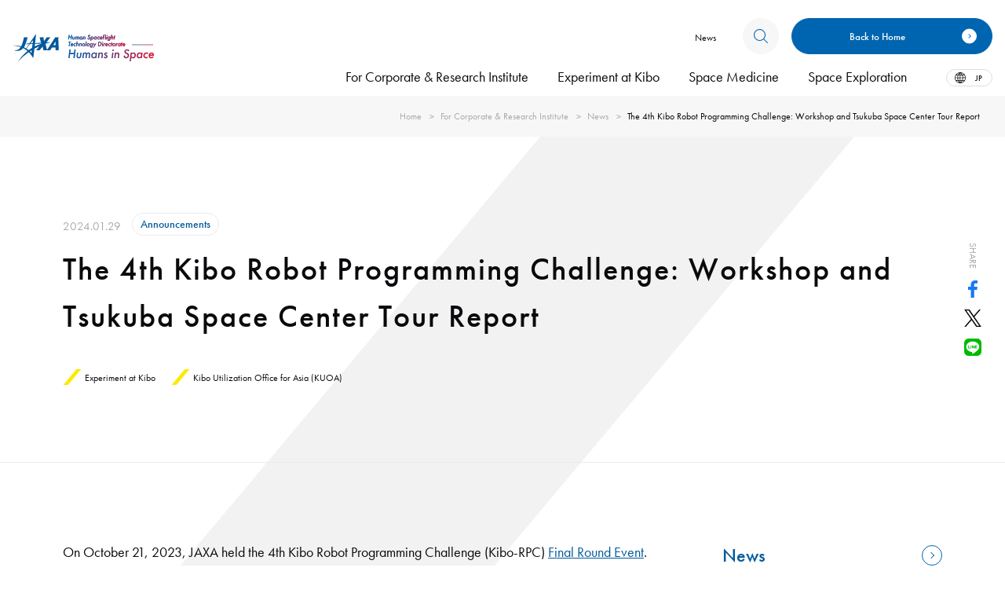

--- FILE ---
content_type: text/html
request_url: https://humans-in-space.jaxa.jp/en/biz-lab/news/detail/003685.html
body_size: 7082
content:
<!DOCTYPE html>
<html lang="en">
<head prefix="og: http://ogp.me/ns# fb: http://ogp.me/ns/fb# article: http://ogp.me/ns/article#">
<!-- Google Tag Manager -->
<script>(function(w,d,s,l,i){w[l]=w[l]||[];w[l].push({'gtm.start':
new Date().getTime(),event:'gtm.js'});var f=d.getElementsByTagName(s)[0],
j=d.createElement(s),dl=l!='dataLayer'?'&l='+l:'';j.async=true;j.src=
'https://www.googletagmanager.com/gtm.js?id='+i+dl;f.parentNode.insertBefore(j,f);
})(window,document,'script','dataLayer','GTM-WXRW3FP');</script>
<!-- End Google Tag Manager -->
<meta charset="UTF-8">
<meta http-equiv="X-UA-Compatible" content="IE=edge">
<meta name="viewport" content="width=device-width, initial-scale=1.0">
<meta name="format-detection" content="telephone=no">
<title>The 4th Kibo Robot Programming Challenge: Workshop and Tsukuba Space Center Tour Report | JAXA Human Spaceflight Technology Directorate</title>
<meta name="description" content="Delivering news and latest information for corporates and research institutes. Website of the Human Spaceflight Technology Directorate at the Japan Aerospace Exploration Agency (JAXA).">
<meta property="og:title" content="The 4th Kibo Robot Programming Challenge: Workshop and Tsukuba Space Center Tour Report | JAXA Human Spaceflight Technology Directorate">
<meta property="og:description" content="Delivering news and latest information for corporates and research institutes. Website of the Human Spaceflight Technology Directorate at the Japan Aerospace Exploration Agency (JAXA).">
<meta property="og:type" content="article">
<meta property="og:url" content="https://humans-in-space.jaxa.jp/en/biz-lab/news/detail/003685.html">
<meta property="og:image" content="https://humans-in-space.jaxa.jp/en/biz-lab/news/item/003685/img_news_003684_04.jpg">
<meta property="og:site_name" content="JAXA Human Spaceflight Technology Directorate">
<meta property="og:locale" content="en_US">
<meta name="twitter:card" content="summary_large_image">
<meta name="twitter:title" content="The 4th Kibo Robot Programming Challenge: Workshop and Tsukuba Space Center Tour Report | JAXA Human Spaceflight Technology Directorate">
<meta name="twitter:description" content="Delivering news and latest information for corporates and research institutes. Website of the Human Spaceflight Technology Directorate at the Japan Aerospace Exploration Agency (JAXA).">
<meta name="twitter:url" content="https://humans-in-space.jaxa.jp/en/biz-lab/news/detail/003685.html">
<meta name="twitter:image" content="https://humans-in-space.jaxa.jp/en/biz-lab/news/item/003685/img_news_003684_04.jpg">
<meta name="apple-mobile-web-app-capable" content="yes">
<meta name="theme-color" content="#00599c">
<link rel="manifest" crossorigin="use-credentials" href="/manifest.json">
<link rel="shortcut icon" href="/assets/images/common/favicon.ico" sizes="32x32">
<link rel="apple-touch-icon" href="/assets/images/common/homeicon_180x180.png" size="180x180">
<link rel="icon" type="image/png" href="/assets/images/common/homeicon_192x192.png" sizes="192x192">
<link rel="canonical" href="https://humans-in-space.jaxa.jp/en/biz-lab/news/detail/003685.html">
<link rel="index" href="/en/">
<link rel="stylesheet" href="/en/assets/css/style.css?231221">
<meta content="The 4th Kibo Robot Programming Challenge: Workshop and Tsukuba Space Center Tour Report" property="ranklet:title">
<meta content="2024.01.29" property="ranklet:date">
<meta content="https://humans-in-space.jaxa.jp/en/biz-lab/assets_c/2024/01/img_news_003684_04-thumb-292xauto-16231.jpg" property="ranklet:img">
<meta content="<li>Announcements</li>" property="ranklet:cat1">
<meta content="<li class='-theme-yellow'>Experiment at Kibo</li><li class='-theme-yellow'>Kibo Utilization Office for Asia (KUOA)</li>" property="ranklet:cat2">
<link rel="stylesheet" href="https://use.typekit.net/yzy3iaf.css">
</head>
<body class="is-page-undefined">
<!-- Google Tag Manager (noscript) -->
<noscript><iframe src="https://www.googletagmanager.com/ns.html?id=GTM-WXRW3FP"
height="0" width="0" style="display:none;visibility:hidden"></iframe></noscript>
<!-- End Google Tag Manager (noscript) -->
<header class="l-header -b">
<div class="l-header-logo">
<div class="l-header-logo__container -jaxa">
<a href="https://www.jaxa.jp/" target="_blank" rel="noopener" class="l-header-logo__link">
<div class="l-header-logo__base">
<picture>
<source media="(min-width: 1366px)" srcset="/en/assets/images/common/logo_header_jaxa_lg.svg">
<source media="(min-width: 1100px)" srcset="/en/assets/images/common/logo_header_jaxa_md.svg">
<img src="/en/assets/images/common/logo_header_jaxa.svg" alt="JAXA">
</picture>
</div>
<div class="l-header-logo__top"><img src="/en/assets/images/common/logo_header_jaxa_top.svg" alt="JAXA"></div>
</a>
</div>
<div class="l-header-logo__container -humans">
<a href="/en/" class="l-header-logo__link">
<div class="l-header-logo__base">
<picture>
<source media="(min-width: 1366px)" srcset="/en/assets/images/common/logo_header_humans_lg.svg">
<source media="(min-width: 1100px)" srcset="/en/assets/images/common/logo_header_humans_md.svg">
<img src="/en/assets/images/common/logo_header_humans.svg" alt="Human Spaceflight Technology Directorate Humans in Space">
</picture>
</div>
<div class="l-header-logo__top"><img src="/en/assets/images/common/logo_header_humans_top.svg" alt="Human Spaceflight Technology Directorate Humans in Space"></div>
</a>
</div>
</div>
<a href="/" class="l-header-sm__btn -search">search</a>
<div class="l-header-sm__search">
<form action="/en/biz-lab/search/">
<input type="hidden" name="cx" value="b192d58fedc592048">
<input type="hidden" name="ie" value="UTF-8">
<input type="text" placeholder="Free Word Search" name="q">
<button type="submit" sname="sa" value="a"></button>
</form>
</div>
<a href="/" class="l-header-sm__btn -menu">menu</a>
<nav class="l-header-sm__nav">
<a href="/en/biz-lab/" class="l-header-sm__link -child"><span>For Corporate & Research Institute</span></a>
<a href="/en/biz-lab/experiment/" class="l-header-sm__link -parent">Experiment at Kibo</a>
<div class="l-header-sm__child">
<a href="/en/biz-lab/experiment/" class="l-header-sm__link -child">Experiment at Kibo</a>
<a href="/en/biz-lab/experiment/strategy/" class="l-header-sm__link -child">Kibo Utilization Strategy</a>
<a href="/en/biz-lab/experiment/theme/" class="l-header-sm__link -child">JAXA’s Utilization Themes</a>
<a href="/en/biz-lab/experiment/facility/" class="l-header-sm__link -child">Facilities</a>
</div>
<a href="/en/biz-lab/kuoa/" class="l-header-sm__link -parent">Kibo Utilization Office for Asia (KUOA)</a>
<div class="l-header-sm__child">
<a href="/en/biz-lab/kuoa/" class="l-header-sm__link -child">Kibo Utilization Office for Asia (KUOA)</a>
<a href="/en/biz-lab/kuoa/ssaf/" class="l-header-sm__link -child">Space Seeds for Asian Future (SSAF)</a>
<a href="/en/biz-lab/kuoa/workshop/" class="l-header-sm__link -child">Workshops and Seminars</a>
<a href="/en/biz-lab/kuoa/tryzerog/" class="l-header-sm__link -child">Asian Try Zero-G</a>
<a href="/en/biz-lab/kuoa/kibo-rpc/" class="l-header-sm__link -child">Kibo Robot Programming Challenge (Kibo-RPC)</a>
</div>
<a href="/en/biz-lab/med-in-space/" class="l-header-sm__link -parent">Space Medicine</a>
<div class="l-header-sm__child">
<a href="/en/biz-lab/med-in-space/" class="l-header-sm__link -child">Space Medicine</a>
<a href="/en/biz-lab/med-in-space/med/" class="l-header-sm__link -child">R&D in Space Medicine</a>
<a href="/en/biz-lab/med-in-space/healthcare/" class="l-header-sm__link -child">Health Management for Astronauts</a>
</div>
<a href="/en/biz-lab/tech/" class="l-header-sm__link -parent">Space Exploration</a>
<div class="l-header-sm__child">
<a href="/en/biz-lab/tech/" class="l-header-sm__link -child">Space Exploration</a>
<a href="/en/biz-lab/tech/lupex/" class="l-header-sm__link -child">Lunar Polar Exploration(LUPEX)</a>
</div>
<div class="l-header-sm__inner">
<a href="/en/biz-lab/news/" class="l-header-sm__link -icon -news">News</a>
</div>
<div class="l-header-sm__bottom">
<div>
<a href="/en/" class="l-header-sm__bn"><img src="/en/assets/images/common/header_bn_top.png" alt="For Corporate & Research Institute Fot those who are thinking about space environment utilization"></a>
</div>
<a href="https://www.jaxa.jp/policy_j.html" target="_blank" rel="noopener" class="l-header-sm__link -min c-icon -blank">Site Policy</a>
<a href="/biz-lab/" class="l-header-sm__link -min"><span>Japanese</span></a>
</div>
</nav>
<div class="l-header-lg">
<nav class="l-header-lg__nav">
<div class="l-header-lg__inner -top">
<a href="/en/biz-lab/news/" class="l-header-lg__link -sm"><span>News</span></a>
<div class="l-header-lg-search">
<a href="/" class="l-header-lg__btn -search">search</a>
<form action="/en/biz-lab/search/">
<input type="hidden" name="cx" value="b192d58fedc592048">
<input type="hidden" name="ie" value="UTF-8">
<input type="text" placeholder="Free Word Search" name="q" class="l-header-lg-search__input">
<button type="submit" sname="sa" value="a"></button>
</form>
<a class="l-header-lg-search__btn-close"></a>
</div>
<div class="l-header__btn -guide -b"><a href="/en/"><span>Back to Home</span></a></div>
</div>
<div class="l-header-lg__inner -bottom">
<a href="/en/biz-lab/" class="l-header-lg__link -lg"><span>For Corporate & Research Institute</span></a>
<div class="l-header-lg__dropdown">
<a href="/en/biz-lab/experiment/" class="l-header-lg__link -lg"><span>Experiment at Kibo</span></a>
<div class="l-header-lg-menu">
<div class="l-header-lg-menu__container">
<div class="l-header-lg-menu__container-left">
<p class="l-header-lg-menu__ttl -theme-yellow">Experiment at Kibo</p>
<div class="l-header-lg-menu__textarea">
<div class="l-header-lg-menu__img"><img src="/en/assets/images/common/header_menu_b_kibouser.jpg" alt=""></div>
<p class="l-header-lg-menu__copy">Information for those wishing to utilize the unique environment that only space can provide for research or business.</p>
</div>
<div class="c-linkA"><a href="/en/biz-lab/experiment/">Learn more</a></div>
</div>
<div class="l-header-lg-menu__container-right">
<ul class="c-linkList -sm">
<li><a href="/en/biz-lab/experiment/strategy/">Kibo Utilization Strategy</a></li>
<li><a href="/en/biz-lab/experiment/theme/">JAXA’s Utilization Themes</a></li>
<li><a href="/en/biz-lab/experiment/facility/">Facilities</a></li>
<li><a href="/en/biz-lab/kuoa/">Kibo Utilization Office for Asia (KUOA)</a></li>
</ul>
</div>
</div>
</div>
</div>
<div class="l-header-lg__dropdown">
<a href="/en/biz-lab/med-in-space/" class="l-header-lg__link -lg"><span>Space Medicine</span></a>
<div class="l-header-lg-menu">
<div class="l-header-lg-menu__container">
<div class="l-header-lg-menu__container-left">
<p class="l-header-lg-menu__ttl -theme-green">Space Medicine</p>
<div class="l-header-lg-menu__textarea">
<div class="l-header-lg-menu__img"><img src="/en/assets/images/common/header_menu_b_med.jpg" alt=""></div>
<p class="l-header-lg-menu__copy">Space medicine consists of two vital aspects: the health management of astronauts and medical research in the space environment.</p>
</div>
<div class="c-linkA"><a href="/en/biz-lab/med-in-space/">Learn more</a></div>
</div>
<div class="l-header-lg-menu__container-right">
<ul class="c-linkList -sm">
<li><a href="/en/biz-lab/med-in-space/med/">R&D in Space Medicine</a></li>
<li><a href="/en/biz-lab/med-in-space/healthcare/">Health Management for Astronauts</a></li>
</ul>
</div>
</div>
</div>
</div>
<div class="l-header-lg__dropdown">
<a href="/en/biz-lab/tech/" class="l-header-lg__link -lg"><span>Space Exploration</span></a>
<div class="l-header-lg-menu">
<div class="l-header-lg-menu__container">
<div class="l-header-lg-menu__container-left">
<p class="l-header-lg-menu__ttl -theme-red">Space Exploration</p>
<div class="l-header-lg-menu__textarea">
<div class="l-header-lg-menu__img"><img src="/en/assets/images/common/header_menu_b_tech.jpg" alt=""></div>
<p class="l-header-lg-menu__copy">We are engaged in various research and development efforts to expand humanity's sphere of activity to the Moon, Mars, and beyond.</p>
</div>
<div class="c-linkA"><a href="/en/biz-lab/tech/">Learn more</a></div>
</div>
<div class="l-header-lg-menu__container-right">
<ul class="c-linkList -sm">
<li><a href="/en/biz-lab/tech/lupex/">Lunar Polar Exploration(LUPEX)</a></li>
</ul>
</div>
</div>
</div>
</div>
<a href="/biz-lab/" class="l-header-lg__btn -lang">JP</a>
</div>
</nav>
<div class="l-header-lg-menu-bg"></div>
</div>
</header>

<main class="l-main">
<ol class="p-breadcrumb">
<li><a href="/en/">Home</a></li>
<li><a href="/en/biz-lab/">For Corporate &amp; Research Institute</a></li>
<li><a href="/en/biz-lab/news/">News</a></li>
<li>The 4th Kibo Robot Programming Challenge: Workshop and Tsukuba Space Center Tour Report</li>
</ol>
<div class="c-bgSkew"></div>
<div class="l-main__top p-mainHeading -typeD">
<div class="p-mainHeading__inner">
<div class="p-mainHeading__date c-date -lg">2024.01.29</div>
<ul class="p-mainHeading__catLabel01 c-catLabel1 -lg"><li>Announcements</li></ul>
<h1 class="p-mainHeading__ttl c-heading1 -article">The 4th Kibo Robot Programming Challenge: Workshop and Tsukuba Space Center Tour Report</h1>
<ul class="p-mainHeading__catLabel02 c-catLabel2 -lg"><li class="-theme-yellow">Experiment at Kibo</li><li class="-theme-yellow">Kibo Utilization Office for Asia (KUOA)</li></ul>
</div>
<div class="p-mainHeading__sns c-snsShere">
<div class="c-snsShere__label">Share</div>
<ul class="c-snsShere__btn">
<li><a href="javascript:window.open('https://www.facebook.com/sharer.php?u='+encodeURIComponent(location.href),'sharewindow','width=550, height=450, personalbar=0, toolbar=0, scrollbars=1, resizable=!');" title="Facebook"><i class="c-icon -facebook"></i></a></li>
<li><a href="javascript:window.open('https://twitter.com/share?text='+encodeURIComponent(document.title)+'&amp;url='+encodeURIComponent(location.href),'sharewindow','width=550, height=450, personalbar=0, toolbar=0, scrollbars=1, resizable=!');" title="X (Twitter)"><i class="c-icon -x"></i></a></li>
<li><a href="javascript:window.open('https://line.me/R/msg/text/?'+encodeURIComponent(document.title)+'%20'+encodeURIComponent(location.href),'sharewindow','width=550, height=450, personalbar=0, toolbar=0, scrollbars=1, resizable=!');" title="Line"><i class="c-icon -line"></i></a></li>
</ul>
</div>
</div>
<div class="l-main__middle -col-2">
<div class="l-main__content">
<div class="p-editorStyles">
<div class="p-editorStyles__richTxt"><p>On October 21, 2023, JAXA held the 4th Kibo Robot Programming Challenge (Kibo-RPC) <a href="/en/biz-lab/news/detail/003683.html">Final Round Event</a>. In conjunction with this, we held a hybrid online and on-site workshop for the participants of this competition after the finals. A facility tour was also conducted at the JAXA Tsukuba Space Center for the students of the teams participating in the on-site event.</p></div>
<h2>Workshop</h2>
<div class="c-txt">At the workshop, Mr. Wataru Yamakawa of SEC Co., LTD., the event's sponsor, first gave feedback on the finalists' programs. Some teams found that Astrobee, which worked well in the simulation, did not work well in the real environment. The discussions helped students improve their skills by explaining why such things happened and how they should have written their programming. In addition, Professor NAKASUKA Shinichi of the University of Tokyo, who was the advisor for this event, gave a lecture on the difference between a real environment and a simulation, JAXA Research and Development Director YAMAGUCHI Seiko Piotr gave a lecture on how robots are used in space, and JAXA Astronaut WAKATA Koichi gave a lecture on his long stay in space last year. The workshop included a student session in which the top teams presented their team strategies and best ideas. There was also active discussion among the students (Table 1) (Figure 1).</div>
<h3>Table 1: Networking Event Program</h3>
<div class="c-tableWrap">
<table class="c-tableA">
<thead>
<tr>
<td class=""> </td>
<td class="">Program</td>
<td class="">Participants</td>
</tr>
</thead>
<tbody>
<tr>
<td align="center">1</td>
<td>Opening Ceremony</td>
<td>Moderator: MIYAGAWA Yayoi, Associate Senior Administrator, JEM Utilization Center, JAXA</td>
</tr>
<tr>
<td align="center">2</td>
<td>Mini Special Lecture:
Kibo-RPC 4th Final Round Source Code Review Feedback</td>
<td>YAMAKAWA Wataru, Software Engineering Department, SEC Co., LTD.</td>
</tr>
<tr>
<td align="center">3</td>
<td>Student Session:<br>
・Comment from Winning Team<br>
・Questions for Other Teams</td>
<td>All Participants</td>
</tr>
<tr>
<td align="center">4</td>
<td>Mini Special Lecture:<br>
Difference between real and simulated environments</td>
<td>NAKASUKA Shinichi, Professor, the University of Tokyo</td>
</tr>
<tr>
<td align="center">5</td>
<td>Mini Special Lecture:<br>
How to use Robots in Space</td>
<td>YAMAGUCHI Seiko Piotr, Engineer, Human Spaceflight Technology Center, JAXA</td>
</tr>
<tr>
<td align="center">6</td>
<td>Mini Special Lecture:<br>
The Life and Work in Space＋Q&A</td>
<td>JAXA Astronaut WAKATA Koichi</td>
</tr>
<tr>
<td align="center">7</td>
<td>Closing Ceremony</td>
<td>Moderator Ms. MIYAGAWA</td>
</tr>
</tbody>
</table>
</div>
<div class="l-col2">
<div class="l-col__item">
<figure class="c-imgCard">
<img src="/en/biz-lab/news/item/003685/img_news_003684_01.jpg" alt="">
<figcaption>Comments from the Thailand Team</figcaption>
</figure>
</div>
<div class="l-col__item">
<figure class="c-imgCard">
<img src="/en/biz-lab/news/item/003685/img_news_003684_02.jpg" alt="">
<figcaption>Discussions with Other Teams</figcaption>
</figure>
</div>
</div>
<div class="l-col2">
<div class="l-col__item">
<figure class="c-imgCard">
<img src="/en/biz-lab/news/item/003685/img_news_003684_03.jpg" alt="">
<figcaption>Lecture by Professor Nakasuka</figcaption>
</figure>
</div>
<div class="l-col__item">
<figure class="c-imgCard">
<img src="" alt="">
<figcaption></figcaption>
</figure>
</div>
</div>
<div class="l-inner -mb-md">
<p class="c-txt u-fzXs u-alignC">Figure 1: A view of the Workshop</p>
</div>
<h2>Tour of Tsukuba Space Center</h2>
<div class="p-editorStyles__richTxt"><p><span>This was the first time since Kibo-RPC began that participants were able to be on-site for this final round event. A total of 20 students from Japan, Malaysia, Taiwan, Thailand, and Indonesia, which successfully made it to the finals of the <a href="/en/biz-lab/news/detail/003029.html">UNOOSA International Slot</a> as a UNOOSA, visited the Tsukuba Space Center.</span></p>
<p><span>The students and their guardians who visited the Tsukuba Space Center first visited the exhibition hall (Space Dome) where models of rockets, satellites, and Kibo are on display. After that, they toured the Astronaut Training Facility and took a lunch break. During the lunch break, they signed colored paper celebrating the success of this mission for display on the sign board in the User Operation Area (UOA).</span></p>
<p><span>The Final Round Event was held after the lunch break, and the participants were both delighted and sad as they watched Astrobee in action with their own programs. After the Final Round Event, participants enjoyed a commemorative photo with Astronaut Wakata before the workshop.</span></p>
<p><span>After the workshop, participants visited a VIP room overlooking Kibo's Mission Control Room (MCR) and listened to explanations of experiments and missions currently being conducted using Kibo. Finally, the event ended with a visit to the exhibition room of robots developed by JAXA, including Int-Ball2 (Figure 2).</span></p></div>
<div class="l-col2">
<div class="l-col__item">
<figure class="c-imgCard">
<img src="/en/biz-lab/news/item/003685/img_news_003684_04.jpg" alt="">
<figcaption>Commemorative photo at the Tsukuba Space Center's Rocket Plaza</figcaption>
</figure>
</div>
<div class="l-col__item">
<figure class="c-imgCard">
<img src="/en/biz-lab/news/item/003685/img_news_003684_05.jpg" alt="">
<figcaption>A tour of the Astronaut Training Building</figcaption>
</figure>
</div>
</div>
<div class="l-col2">
<div class="l-col__item">
<figure class="c-imgCard">
<img src="/en/biz-lab/news/item/003685/img_news_003684_06.jpg" alt="">
<figcaption>Participants receiving an explanation in a special room overlooking Kibo's Mission Control Room (MCR). </figcaption>
</figure>
</div>
<div class="l-col__item">
<figure class="c-imgCard">
<img src="/en/biz-lab/news/item/003685/img_news_003684_07.jpg" alt="">
<figcaption>Participants listening to explanations in the robot exhibit room</figcaption>
</figure>
</div>
</div>
<div class="l-inner -mb-md">
<p class="c-txt u-fzXs u-alignC">Figure 2: Tour of Tsukuba Space Center</p>
</div>
<div class="c-txt">As JAXA is planning to hold the 5th Kibo-RPC, we look forward to seeing you all at the JAXA Tsukuba Space Center.</div>
</div><!-- //.p-editorStyles -->
<div class="l-section -mb-md">
<div class="p-bnrB"><a href="/en/biz-lab/experiment/">
<div class="p-bnrB__imgWrap">
<picture class="p-bnrB__img">
<source media="(min-width: 758px)" srcset="/en/assets/images/bnr/bg-bnr_kibouser_lg.jpg"><img src="/en/assets/images/bnr/bg-bnr_kibouser_sm.jpg" alt="">
</picture><span class="p-bnrB__char">Kibo</span>
</div>
<div class="p-bnrB__label">
<div class="c-heading1 -sm -theme-yellow"><span class="c-heading1__inner">Experiment at Kibo</span></div>
</div></a></div>
<div class="p-bnrB"><a href="/en/biz-lab/kuoa/">
<div class="p-bnrB__imgWrap">
<picture class="p-bnrB__img">
<source media="(min-width: 758px)" srcset="/en/assets/images/bnr/bg-bnr_kuoa_lg.jpg"><img src="/en/assets/images/bnr/bg-bnr_kuoa_sm.jpg" alt="">
</picture><span class="p-bnrB__char">KUOA</span>
</div>
<div class="p-bnrB__label">
<div class="c-heading1 -sm -theme-yellow"><span class="c-heading1__inner">Kibo Utilization Office for Asia</span></div>
</div></a></div>
</div>
</div><!-- /.l-main__content -->
<div class="l-main__sidebar">
<div class="p-lNav">
<div class="p-lNav__item">
<div class="p-lNav__topLink c-linkA -lg"><a href="/en/biz-lab/news/">News</a></div>
<div class="p-lNav__heading">Related News</div>
<ul class="p-newsList -type-sidebar">
<li class="p-newsList__item"><a href="/en/biz-lab/news/detail/005141.html" class="p-newsList__link">
<div class="p-newsList__img"><img src="/en/biz-lab/assets_c/2025/11/img_004985_01-thumb-292xauto-19144.jpg" alt=""></div>
<div class="p-newsList__txt">
<div class="p-newsList__date c-date">2025.11.13</div>
<ul class="p-newsList__cat1 c-catLabel1 -sm"><li>Announcements</li></ul>
</div>
<div class="p-newsList__ttl"><span>The Asian Try Zero-G 2025 Flight Items were Launched!</span></div>
<ul class="p-newsList__cat2 c-catLabel2"><li class="-theme-yellow">Experiment at Kibo</li><li class="-theme-yellow">Kibo Utilization Office for Asia (KUOA)</li></ul>
</a></li>
<li class="p-newsList__item"><a href="/en/biz-lab/news/detail/005008.html" class="p-newsList__link">
<div class="p-newsList__img"><img src="/en/biz-lab/assets_c/2025/10/74318_j-ssod33-1st_01-thumb-292xauto-18995.jpg" alt=""></div>
<div class="p-newsList__txt">
<div class="p-newsList__date c-date">2025.10.14</div>
<ul class="p-newsList__cat1 c-catLabel1 -sm"><li>Announcements</li></ul>
</div>
<div class="p-newsList__ttl"><span>Three CubeSats successfully deployed from "Kibo"!</span></div>
<ul class="p-newsList__cat2 c-catLabel2"><li class="-theme-yellow">Experiment at Kibo</li></ul>
</a></li>
<li class="p-newsList__item"><a href="/en/biz-lab/news/detail/004983.html" class="p-newsList__link">
<div class="p-newsList__img"><img src="/en/biz-lab/assets_c/2025/07/riyo_KiboRPC6_pre_en-thumb-292xauto-18457.jpg" alt=""></div>
<div class="p-newsList__txt">
<div class="p-newsList__date c-date">2025.10.01</div>
<ul class="p-newsList__cat1 c-catLabel1 -sm"><li>Announcements</li></ul>
</div>
<div class="p-newsList__ttl"><span>The preliminary rounds for the 6th Kibo Robot Programming Challenge were held in each participating country and region!</span></div>
<ul class="p-newsList__cat2 c-catLabel2"><li class="-theme-yellow">Experiment at Kibo</li><li class="-theme-yellow">Kibo Utilization Office for Asia (KUOA)</li></ul>
</a></li>
<li class="p-newsList__item"><a href="/en/biz-lab/news/detail/004982.html" class="p-newsList__link">
<div class="p-newsList__img"><img src="/en/biz-lab/assets_c/2022/08/riyo_JSSODannouncement-thumb-292xauto-13831.jpg" alt=""></div>
<div class="p-newsList__txt">
<div class="p-newsList__date c-date">2025.09.29</div>
<ul class="p-newsList__cat1 c-catLabel1 -sm"><li>Announcements</li></ul>
</div>
<div class="p-newsList__ttl"><span>3 CubeSats will be deployed from “Kibo” Japanese Experiment  Module on Friday, October 10th, 2025.</span></div>
<ul class="p-newsList__cat2 c-catLabel2"><li class="-theme-yellow">Experiment at Kibo</li></ul>
</a></li>
<li class="p-newsList__item"><a href="/en/biz-lab/news/detail/004963.html" class="p-newsList__link">
<div class="p-newsList__img"><img src="/en/biz-lab/assets_c/2025/09/74294_j-ssod32-1st_01-thumb-292xauto-18841.jpg" alt=""></div>
<div class="p-newsList__txt">
<div class="p-newsList__date c-date">2025.09.22</div>
<ul class="p-newsList__cat1 c-catLabel1 -sm"><li>Announcements</li></ul>
</div>
<div class="p-newsList__ttl"><span>Five CubeSats successfully deployed from "Kibo"!</span></div>
<ul class="p-newsList__cat2 c-catLabel2"><li class="-theme-yellow">Experiment at Kibo</li></ul>
</a></li>
</ul>

</div>
</div>
</div><!-- /.l-main__sidebar -->
</div><!-- /.l-main__middle -->
<div class="p-creditTxt">
<p class="c-txt u-fzXs u-alignR">Unless specified otherwise, rights to all images belong to &copy;JAXA</p>
</div>

</main>
<footer class="l-footer">
<div class="l-footer__inner">
<div class="l-footer__logo"><a href="/en/"><img src="/en/assets/images/common/logo_header.svg" alt="JAXA Human Spaceflight Technology Directorate Humans in Space"></a></div>
<div class="l-footer-sns">
<p class="l-footer-sns__heading">Follow Us</p>
<ul class="l-footer-sns__list">
<li class="l-footer-sns__item -x"><a href="/supporter/#twitter" class="l-footer-sns__link"><span>X (Twitter)</span></a></li>
<li class="l-footer-sns__item -instagram"><a href="/supporter/#instagram" class="l-footer-sns__link"><span>Instagram</span></a></li>
</ul>
</div>
</div>
<div class="l-footer-sm">
<nav>
<a href="/en/biz-lab/experiment/" class="l-footer-sm__link -child">Experiment at Kibo</a>
<a href="/en/biz-lab/kuoa/" class="l-footer-sm__link -child">Kibo Utilization Office for Asia (KUOA)</a>
<a href="/en/biz-lab/med-in-space/" class="l-footer-sm__link -child">Space Medicine</a>
<a href="/en/biz-lab/tech/" class="l-footer-sm__link -child">Space Exploration</a>
<div class="l-footer-sm__bottom">
<a href="https://global.jaxa.jp/policy.html" target="_blank" rel="noopener" class="l-footer-sm__link -min c-icon -blank">Site Policy</a>
<a href="https://reg18.smp.ne.jp/regist/is?SMPFORM=ois-piqjk-6cbadd88fdfceaca0c8f482c3182acdd" target="_blank" rel="noopener" class="l-footer-sm__link -min c-icon -blank">JAXA Inquiry Form</a>
<a href="/" class="l-footer-sm__link -min">Japanese</a>
</div>
</nav>
<p class="l-footer-sm__copyright">&copy; Japan Aerospace Exploration Agency</p>
</div>
<div class="l-footer-lg">
<nav>
<div class="l-footer-lg__inner">
<div>
<a href="/en/kibo/" class="l-footer-lg__link"><span>Japanese Experiment Module “Kibo”</span></a>
<a href="/en/kibo/structure/" class="l-footer-lg__link -child"><span>Major Components of "Kibo"</span></a>
<a href="/en/kibo/result/" class="l-footer-lg__link -child"><span>What you can do on “Kibo”</span></a>
<a href="/en/kibo/operation/" class="l-footer-lg__link -child"><span>Operation of "Kibo"</span></a>
<a href="/en/kibo/view/" class="l-footer-lg__link -child"><span>The View from "Kibo"</span></a>
</div>
<div>
<a href="/en/htv/" class="l-footer-lg__link"><span>Transfer Vehicle</span></a>
<a href="/en/htv-x/" class="l-footer-lg__link -child"><span>New unmanned cargo transfer spacecraft (HTV-X)</span></a>
<!-- <a href="/en/htv/htv-x/" class="l-footer-lg__link -child">New unmanned cargo transfer spacecraft (HTV-X)</a> -->
<a href="/en/htv/kounotori/" class="l-footer-lg__link -child"><span>History of "KOUNOTORI" (HTV)</span></a>
</div>
<div>
<a href="/en/future/" class="l-footer-lg__link"><span>International Space Exploration</span></a>
<!-- <a href="/en/future/artemis/" class="l-footer-lg__link -child"><span>Artemis Program</span></a>
<a href="/en/future/rover/" class="l-footer-lg__link -child"><span>Manned Pressurized Rover</span></a>
<a href="/en/future/robotics/" class="l-footer-lg__link -child"><span>Robotics</span></a>
<a href="/en/future/eclss/" class="l-footer-lg__link -child"><span>ECLSS</span></a> -->
</div>
<div>
<a href="/en/astronaut/" class="l-footer-lg__link"><span>JAXA Astronauts</span></a>
</div>
<div>
<a href="/en/life/" class="l-footer-lg__link"><span>Life in Space</span></a>
<a href="/en/life/wear-in-space/" class="l-footer-lg__link -child"><span>Wear in Space</span></a>
<a href="/en/life/food-in-space/" class="l-footer-lg__link -child"><span>Food in Space</span></a>
<a href="/en/life/health-in-space/" class="l-footer-lg__link -child"><span>Health in Space</span></a>
</div>
<div>
<a href="/en/news/" class="l-footer-lg__link"><span>News</span></a>
<a href="http://jda.jaxa.jp/en/" target="_blank" rel="noopener" class="l-footer-lg__link c-icon -blank"><span>Gallery</span></a>
<a href="/en/about/" class="l-footer-lg__link"><span>About Us</span></a>
<a href="https://www.nasa.gov/mission_pages/station/main/" target="_blank" rel="noopener" class="l-footer-lg__link c-icon -blank"><span>International Space Station (NASA)</span></a>
</div>
</div>
<div class="l-footer-lg__inner">
<div>
<a href="/en/biz-lab/" class="l-footer-lg__link"><span>For Corporate & Research Institute</span></a>
</div>
<div>
<a href="/en/biz-lab/experiment/" class="l-footer-lg__link -child"><span>Experiment at Kibo</span></a>
<a href="/en/biz-lab/experiment/strategy/" class="l-footer-lg__link -child"><span>Kibo Utilization Strategy</span></a>
<a href="/en/biz-lab/experiment/theme/" class="l-footer-lg__link -child"><span>JAXA’s Utilization Themes</span></a>
<a href="/en/biz-lab/experiment/facility/" class="l-footer-lg__link -child"><span>Facilities</span></a>
<a href="/en/biz-lab/kuoa/" class="l-footer-lg__link -child"><span>Kibo Utilization Office for Asia (KUOA) </span></a>
</div>
<div>
<a href="/en/biz-lab/med-in-space/" class="l-footer-lg__link -child"><span>Space Medicine</span></a>
<a href="/en/biz-lab/med-in-space/med/" class="l-footer-lg__link -child"><span>R&D in Space Medicine</span></a>
<a href="/en/biz-lab/med-in-space/healthcare/" class="l-footer-lg__link -child"><span>Health Management for Astronauts</span></a>
<a href="/en/biz-lab/tech/" class="l-footer-lg__link -child"><span>Space Exploration</span></a>
</div>
<div>
<a href="/en/biz-lab/news/" class="l-footer-lg__link -child"><span>News</span></a>
</div>
</div>
</nav>
<div class="l-footer-lg__bottom">
<p class="l-footer-lg__copyright">&copy; Japan Aerospace Exploration Agency</p>
<div>
<a href="https://global.jaxa.jp/policy.html" target="_blank" rel="noopener" class="l-footer-lg__link -min c-icon -blank">Site Policy</a>
<a href="https://reg18.smp.ne.jp/regist/is?SMPFORM=ois-piqjk-6cbadd88fdfceaca0c8f482c3182acdd" target="_blank" rel="noopener" class="l-footer-lg__link -min c-icon -blank">JAXA Inquiry Form</a>
<a href="/" class="l-footer-lg__link -min">Japanese</a>
</div>
</div>
</div>
</footer>

<script src="https://code.jquery.com/jquery-3.7.1.min.js"></script>
<script src="https://cdnjs.cloudflare.com/ajax/libs/picturefill/3.0.2/picturefill.js"></script>
<script src="https://cdnjs.cloudflare.com/ajax/libs/Swiper/4.5.1/js/swiper.js"></script>
<script src="https://cdnjs.cloudflare.com/ajax/libs/ScrollMagic/2.0.7/ScrollMagic.min.js"></script>
<script src="https://cdnjs.cloudflare.com/ajax/libs/jquery.perfect-scrollbar/1.5.0/perfect-scrollbar.min.js"></script>
<script src="/en/assets/js/common.js"></script>
</body>
</html>


--- FILE ---
content_type: text/css
request_url: https://humans-in-space.jaxa.jp/en/assets/css/style.css?231221
body_size: 38855
content:
@charset "UTF-8";.swiper-container{margin-left:auto;margin-right:auto;position:relative;overflow:hidden;list-style:none;padding:0;z-index:1}.swiper-container-no-flexbox .swiper-slide{float:left}.swiper-container-vertical>.swiper-wrapper{flex-direction:column}.swiper-wrapper{position:relative;width:100%;height:100%;z-index:1;display:flex;transition-property:transform;box-sizing:content-box}.swiper-container-android .swiper-slide,.swiper-wrapper{transform:translate3d(0,0,0)}.swiper-container-multirow>.swiper-wrapper{flex-wrap:wrap}.swiper-container-free-mode>.swiper-wrapper{transition-timing-function:ease-out;margin:0 auto}.swiper-slide{flex-shrink:0;width:100%;height:100%;position:relative;transition-property:transform}.swiper-slide-invisible-blank{visibility:hidden}.swiper-container-autoheight,.swiper-container-autoheight .swiper-slide{height:auto}.swiper-container-autoheight .swiper-wrapper{align-items:flex-start;transition-property:transform,height}.swiper-container-3d{perspective:1200px}.swiper-container-3d .swiper-cube-shadow,.swiper-container-3d .swiper-slide,.swiper-container-3d .swiper-slide-shadow-bottom,.swiper-container-3d .swiper-slide-shadow-left,.swiper-container-3d .swiper-slide-shadow-right,.swiper-container-3d .swiper-slide-shadow-top,.swiper-container-3d .swiper-wrapper{transform-style:preserve-3d}.swiper-container-3d .swiper-slide-shadow-bottom,.swiper-container-3d .swiper-slide-shadow-left,.swiper-container-3d .swiper-slide-shadow-right,.swiper-container-3d .swiper-slide-shadow-top{position:absolute;left:0;top:0;width:100%;height:100%;pointer-events:none;z-index:10}.swiper-container-3d .swiper-slide-shadow-left{background-image:linear-gradient(to left,rgba(0,0,0,.5),rgba(0,0,0,0))}.swiper-container-3d .swiper-slide-shadow-right{background-image:linear-gradient(to right,rgba(0,0,0,.5),rgba(0,0,0,0))}.swiper-container-3d .swiper-slide-shadow-top{background-image:linear-gradient(to top,rgba(0,0,0,.5),rgba(0,0,0,0))}.swiper-container-3d .swiper-slide-shadow-bottom{background-image:linear-gradient(to bottom,rgba(0,0,0,.5),rgba(0,0,0,0))}.swiper-container-wp8-horizontal,.swiper-container-wp8-horizontal>.swiper-wrapper{touch-action:pan-y}.swiper-container-wp8-vertical,.swiper-container-wp8-vertical>.swiper-wrapper{touch-action:pan-x}.swiper-button-next,.swiper-button-prev{position:absolute;top:50%;width:27px;height:44px;margin-top:-22px;z-index:10;cursor:pointer;background-size:27px 44px;background-position:center;background-repeat:no-repeat}.swiper-button-next.swiper-button-disabled,.swiper-button-prev.swiper-button-disabled{opacity:.35;cursor:auto;pointer-events:none}.swiper-button-prev,.swiper-container-rtl .swiper-button-next{background-image:url("data:image/svg+xml;charset=utf-8,%3Csvg%20xmlns%3D'http%3A%2F%2Fwww.w3.org%2F2000%2Fsvg'%20viewBox%3D'0%200%2027%2044'%3E%3Cpath%20d%3D'M0%2C22L22%2C0l2.1%2C2.1L4.2%2C22l19.9%2C19.9L22%2C44L0%2C22L0%2C22L0%2C22z'%20fill%3D'%23007aff'%2F%3E%3C%2Fsvg%3E");left:10px;right:auto}.swiper-button-next,.swiper-container-rtl .swiper-button-prev{background-image:url("data:image/svg+xml;charset=utf-8,%3Csvg%20xmlns%3D'http%3A%2F%2Fwww.w3.org%2F2000%2Fsvg'%20viewBox%3D'0%200%2027%2044'%3E%3Cpath%20d%3D'M27%2C22L27%2C22L5%2C44l-2.1-2.1L22.8%2C22L2.9%2C2.1L5%2C0L27%2C22L27%2C22z'%20fill%3D'%23007aff'%2F%3E%3C%2Fsvg%3E");right:10px;left:auto}.swiper-button-prev.swiper-button-white,.swiper-container-rtl .swiper-button-next.swiper-button-white{background-image:url("data:image/svg+xml;charset=utf-8,%3Csvg%20xmlns%3D'http%3A%2F%2Fwww.w3.org%2F2000%2Fsvg'%20viewBox%3D'0%200%2027%2044'%3E%3Cpath%20d%3D'M0%2C22L22%2C0l2.1%2C2.1L4.2%2C22l19.9%2C19.9L22%2C44L0%2C22L0%2C22L0%2C22z'%20fill%3D'%23ffffff'%2F%3E%3C%2Fsvg%3E")}.swiper-button-next.swiper-button-white,.swiper-container-rtl .swiper-button-prev.swiper-button-white{background-image:url("data:image/svg+xml;charset=utf-8,%3Csvg%20xmlns%3D'http%3A%2F%2Fwww.w3.org%2F2000%2Fsvg'%20viewBox%3D'0%200%2027%2044'%3E%3Cpath%20d%3D'M27%2C22L27%2C22L5%2C44l-2.1-2.1L22.8%2C22L2.9%2C2.1L5%2C0L27%2C22L27%2C22z'%20fill%3D'%23ffffff'%2F%3E%3C%2Fsvg%3E")}.swiper-button-prev.swiper-button-black,.swiper-container-rtl .swiper-button-next.swiper-button-black{background-image:url("data:image/svg+xml;charset=utf-8,%3Csvg%20xmlns%3D'http%3A%2F%2Fwww.w3.org%2F2000%2Fsvg'%20viewBox%3D'0%200%2027%2044'%3E%3Cpath%20d%3D'M0%2C22L22%2C0l2.1%2C2.1L4.2%2C22l19.9%2C19.9L22%2C44L0%2C22L0%2C22L0%2C22z'%20fill%3D'%23000000'%2F%3E%3C%2Fsvg%3E")}.swiper-button-next.swiper-button-black,.swiper-container-rtl .swiper-button-prev.swiper-button-black{background-image:url("data:image/svg+xml;charset=utf-8,%3Csvg%20xmlns%3D'http%3A%2F%2Fwww.w3.org%2F2000%2Fsvg'%20viewBox%3D'0%200%2027%2044'%3E%3Cpath%20d%3D'M27%2C22L27%2C22L5%2C44l-2.1-2.1L22.8%2C22L2.9%2C2.1L5%2C0L27%2C22L27%2C22z'%20fill%3D'%23000000'%2F%3E%3C%2Fsvg%3E")}.swiper-button-lock{display:none}.swiper-pagination{position:absolute;text-align:center;transition:.3s opacity;transform:translate3d(0,0,0);z-index:10}.swiper-pagination.swiper-pagination-hidden{opacity:0}.swiper-container-horizontal>.swiper-pagination-bullets,.swiper-pagination-custom,.swiper-pagination-fraction{bottom:10px;left:0;width:100%}.swiper-pagination-bullets-dynamic{overflow:hidden;font-size:0}.swiper-pagination-bullets-dynamic .swiper-pagination-bullet{transform:scale(.33);position:relative}.swiper-pagination-bullets-dynamic .swiper-pagination-bullet-active{transform:scale(1)}.swiper-pagination-bullets-dynamic .swiper-pagination-bullet-active-main{transform:scale(1)}.swiper-pagination-bullets-dynamic .swiper-pagination-bullet-active-prev{transform:scale(.66)}.swiper-pagination-bullets-dynamic .swiper-pagination-bullet-active-prev-prev{transform:scale(.33)}.swiper-pagination-bullets-dynamic .swiper-pagination-bullet-active-next{transform:scale(.66)}.swiper-pagination-bullets-dynamic .swiper-pagination-bullet-active-next-next{transform:scale(.33)}.swiper-pagination-bullet{width:8px;height:8px;display:inline-block;border-radius:100%;background:#000;opacity:.2}button.swiper-pagination-bullet{border:none;margin:0;padding:0;box-shadow:none;-webkit-appearance:none;-moz-appearance:none;appearance:none}.swiper-pagination-clickable .swiper-pagination-bullet{cursor:pointer}.swiper-pagination-bullet-active{opacity:1;background:#007aff}.swiper-container-vertical>.swiper-pagination-bullets{right:10px;top:50%;transform:translate3d(0,-50%,0)}.swiper-container-vertical>.swiper-pagination-bullets .swiper-pagination-bullet{margin:6px 0;display:block}.swiper-container-vertical>.swiper-pagination-bullets.swiper-pagination-bullets-dynamic{top:50%;transform:translateY(-50%);width:8px}.swiper-container-vertical>.swiper-pagination-bullets.swiper-pagination-bullets-dynamic .swiper-pagination-bullet{display:inline-block;transition:.2s transform,.2s top}.swiper-container-horizontal>.swiper-pagination-bullets .swiper-pagination-bullet{margin:0 4px}.swiper-container-horizontal>.swiper-pagination-bullets.swiper-pagination-bullets-dynamic{left:50%;transform:translateX(-50%);white-space:nowrap}.swiper-container-horizontal>.swiper-pagination-bullets.swiper-pagination-bullets-dynamic .swiper-pagination-bullet{transition:.2s transform,.2s left}.swiper-container-horizontal.swiper-container-rtl>.swiper-pagination-bullets-dynamic .swiper-pagination-bullet{transition:.2s transform,.2s right}.swiper-pagination-progressbar{background:rgba(0,0,0,.25);position:absolute}.swiper-pagination-progressbar .swiper-pagination-progressbar-fill{background:#007aff;position:absolute;left:0;top:0;width:100%;height:100%;transform:scale(0);transform-origin:left top}.swiper-container-rtl .swiper-pagination-progressbar .swiper-pagination-progressbar-fill{transform-origin:right top}.swiper-container-horizontal>.swiper-pagination-progressbar,.swiper-container-vertical>.swiper-pagination-progressbar.swiper-pagination-progressbar-opposite{width:100%;height:4px;left:0;top:0}.swiper-container-horizontal>.swiper-pagination-progressbar.swiper-pagination-progressbar-opposite,.swiper-container-vertical>.swiper-pagination-progressbar{width:4px;height:100%;left:0;top:0}.swiper-pagination-white .swiper-pagination-bullet-active{background:#fff}.swiper-pagination-progressbar.swiper-pagination-white{background:rgba(255,255,255,.25)}.swiper-pagination-progressbar.swiper-pagination-white .swiper-pagination-progressbar-fill{background:#fff}.swiper-pagination-black .swiper-pagination-bullet-active{background:#000}.swiper-pagination-progressbar.swiper-pagination-black{background:rgba(0,0,0,.25)}.swiper-pagination-progressbar.swiper-pagination-black .swiper-pagination-progressbar-fill{background:#000}.swiper-pagination-lock{display:none}.swiper-scrollbar{border-radius:10px;position:relative;-ms-touch-action:none;background:rgba(0,0,0,.1)}.swiper-container-horizontal>.swiper-scrollbar{position:absolute;left:1%;bottom:3px;z-index:50;height:5px;width:98%}.swiper-container-vertical>.swiper-scrollbar{position:absolute;right:3px;top:1%;z-index:50;width:5px;height:98%}.swiper-scrollbar-drag{height:100%;width:100%;position:relative;background:rgba(0,0,0,.5);border-radius:10px;left:0;top:0}.swiper-scrollbar-cursor-drag{cursor:move}.swiper-scrollbar-lock{display:none}.swiper-zoom-container{width:100%;height:100%;display:flex;justify-content:center;align-items:center;text-align:center}.swiper-zoom-container>canvas,.swiper-zoom-container>img,.swiper-zoom-container>svg{max-width:100%;max-height:100%;-o-object-fit:contain;object-fit:contain}.swiper-slide-zoomed{cursor:move}.swiper-lazy-preloader{width:42px;height:42px;position:absolute;left:50%;top:50%;margin-left:-21px;margin-top:-21px;z-index:10;transform-origin:50%;animation:swiper-preloader-spin 1s steps(12,end) infinite}.swiper-lazy-preloader:after{display:block;content:'';width:100%;height:100%;background-image:url("data:image/svg+xml;charset=utf-8,%3Csvg%20viewBox%3D'0%200%20120%20120'%20xmlns%3D'http%3A%2F%2Fwww.w3.org%2F2000%2Fsvg'%20xmlns%3Axlink%3D'http%3A%2F%2Fwww.w3.org%2F1999%2Fxlink'%3E%3Cdefs%3E%3Cline%20id%3D'l'%20x1%3D'60'%20x2%3D'60'%20y1%3D'7'%20y2%3D'27'%20stroke%3D'%236c6c6c'%20stroke-width%3D'11'%20stroke-linecap%3D'round'%2F%3E%3C%2Fdefs%3E%3Cg%3E%3Cuse%20xlink%3Ahref%3D'%23l'%20opacity%3D'.27'%2F%3E%3Cuse%20xlink%3Ahref%3D'%23l'%20opacity%3D'.27'%20transform%3D'rotate(30%2060%2C60)'%2F%3E%3Cuse%20xlink%3Ahref%3D'%23l'%20opacity%3D'.27'%20transform%3D'rotate(60%2060%2C60)'%2F%3E%3Cuse%20xlink%3Ahref%3D'%23l'%20opacity%3D'.27'%20transform%3D'rotate(90%2060%2C60)'%2F%3E%3Cuse%20xlink%3Ahref%3D'%23l'%20opacity%3D'.27'%20transform%3D'rotate(120%2060%2C60)'%2F%3E%3Cuse%20xlink%3Ahref%3D'%23l'%20opacity%3D'.27'%20transform%3D'rotate(150%2060%2C60)'%2F%3E%3Cuse%20xlink%3Ahref%3D'%23l'%20opacity%3D'.37'%20transform%3D'rotate(180%2060%2C60)'%2F%3E%3Cuse%20xlink%3Ahref%3D'%23l'%20opacity%3D'.46'%20transform%3D'rotate(210%2060%2C60)'%2F%3E%3Cuse%20xlink%3Ahref%3D'%23l'%20opacity%3D'.56'%20transform%3D'rotate(240%2060%2C60)'%2F%3E%3Cuse%20xlink%3Ahref%3D'%23l'%20opacity%3D'.66'%20transform%3D'rotate(270%2060%2C60)'%2F%3E%3Cuse%20xlink%3Ahref%3D'%23l'%20opacity%3D'.75'%20transform%3D'rotate(300%2060%2C60)'%2F%3E%3Cuse%20xlink%3Ahref%3D'%23l'%20opacity%3D'.85'%20transform%3D'rotate(330%2060%2C60)'%2F%3E%3C%2Fg%3E%3C%2Fsvg%3E");background-position:50%;background-size:100%;background-repeat:no-repeat}.swiper-lazy-preloader-white:after{background-image:url("data:image/svg+xml;charset=utf-8,%3Csvg%20viewBox%3D'0%200%20120%20120'%20xmlns%3D'http%3A%2F%2Fwww.w3.org%2F2000%2Fsvg'%20xmlns%3Axlink%3D'http%3A%2F%2Fwww.w3.org%2F1999%2Fxlink'%3E%3Cdefs%3E%3Cline%20id%3D'l'%20x1%3D'60'%20x2%3D'60'%20y1%3D'7'%20y2%3D'27'%20stroke%3D'%23fff'%20stroke-width%3D'11'%20stroke-linecap%3D'round'%2F%3E%3C%2Fdefs%3E%3Cg%3E%3Cuse%20xlink%3Ahref%3D'%23l'%20opacity%3D'.27'%2F%3E%3Cuse%20xlink%3Ahref%3D'%23l'%20opacity%3D'.27'%20transform%3D'rotate(30%2060%2C60)'%2F%3E%3Cuse%20xlink%3Ahref%3D'%23l'%20opacity%3D'.27'%20transform%3D'rotate(60%2060%2C60)'%2F%3E%3Cuse%20xlink%3Ahref%3D'%23l'%20opacity%3D'.27'%20transform%3D'rotate(90%2060%2C60)'%2F%3E%3Cuse%20xlink%3Ahref%3D'%23l'%20opacity%3D'.27'%20transform%3D'rotate(120%2060%2C60)'%2F%3E%3Cuse%20xlink%3Ahref%3D'%23l'%20opacity%3D'.27'%20transform%3D'rotate(150%2060%2C60)'%2F%3E%3Cuse%20xlink%3Ahref%3D'%23l'%20opacity%3D'.37'%20transform%3D'rotate(180%2060%2C60)'%2F%3E%3Cuse%20xlink%3Ahref%3D'%23l'%20opacity%3D'.46'%20transform%3D'rotate(210%2060%2C60)'%2F%3E%3Cuse%20xlink%3Ahref%3D'%23l'%20opacity%3D'.56'%20transform%3D'rotate(240%2060%2C60)'%2F%3E%3Cuse%20xlink%3Ahref%3D'%23l'%20opacity%3D'.66'%20transform%3D'rotate(270%2060%2C60)'%2F%3E%3Cuse%20xlink%3Ahref%3D'%23l'%20opacity%3D'.75'%20transform%3D'rotate(300%2060%2C60)'%2F%3E%3Cuse%20xlink%3Ahref%3D'%23l'%20opacity%3D'.85'%20transform%3D'rotate(330%2060%2C60)'%2F%3E%3C%2Fg%3E%3C%2Fsvg%3E")}@keyframes swiper-preloader-spin{100%{transform:rotate(360deg)}}.swiper-container .swiper-notification{position:absolute;left:0;top:0;pointer-events:none;opacity:0;z-index:-1000}.swiper-container-fade.swiper-container-free-mode .swiper-slide{transition-timing-function:ease-out}.swiper-container-fade .swiper-slide{pointer-events:none;transition-property:opacity}.swiper-container-fade .swiper-slide .swiper-slide{pointer-events:none}.swiper-container-fade .swiper-slide-active,.swiper-container-fade .swiper-slide-active .swiper-slide-active{pointer-events:auto}.swiper-container-cube{overflow:visible}.swiper-container-cube .swiper-slide{pointer-events:none;backface-visibility:hidden;z-index:1;visibility:hidden;transform-origin:0 0;width:100%;height:100%}.swiper-container-cube .swiper-slide .swiper-slide{pointer-events:none}.swiper-container-cube.swiper-container-rtl .swiper-slide{transform-origin:100% 0}.swiper-container-cube .swiper-slide-active,.swiper-container-cube .swiper-slide-active .swiper-slide-active{pointer-events:auto}.swiper-container-cube .swiper-slide-active,.swiper-container-cube .swiper-slide-next,.swiper-container-cube .swiper-slide-next+.swiper-slide,.swiper-container-cube .swiper-slide-prev{pointer-events:auto;visibility:visible}.swiper-container-cube .swiper-slide-shadow-bottom,.swiper-container-cube .swiper-slide-shadow-left,.swiper-container-cube .swiper-slide-shadow-right,.swiper-container-cube .swiper-slide-shadow-top{z-index:0;backface-visibility:hidden}.swiper-container-cube .swiper-cube-shadow{position:absolute;left:0;bottom:0;width:100%;height:100%;background:#000;opacity:.6;filter:blur(50px);z-index:0}.swiper-container-flip{overflow:visible}.swiper-container-flip .swiper-slide{pointer-events:none;backface-visibility:hidden;z-index:1}.swiper-container-flip .swiper-slide .swiper-slide{pointer-events:none}.swiper-container-flip .swiper-slide-active,.swiper-container-flip .swiper-slide-active .swiper-slide-active{pointer-events:auto}.swiper-container-flip .swiper-slide-shadow-bottom,.swiper-container-flip .swiper-slide-shadow-left,.swiper-container-flip .swiper-slide-shadow-right,.swiper-container-flip .swiper-slide-shadow-top{z-index:0;backface-visibility:hidden}.swiper-container-coverflow .swiper-wrapper{-ms-perspective:1200px}.ps{overflow:hidden!important;overflow-anchor:none;-ms-overflow-style:none;touch-action:auto;-ms-touch-action:auto}.ps__rail-x{display:none;opacity:0;transition:background-color .2s linear,opacity .2s linear;-webkit-transition:background-color .2s linear,opacity .2s linear;height:15px;bottom:0;position:absolute}.ps__rail-y{display:none;opacity:0;transition:background-color .2s linear,opacity .2s linear;-webkit-transition:background-color .2s linear,opacity .2s linear;width:15px;right:0;position:absolute}.ps--active-x>.ps__rail-x,.ps--active-y>.ps__rail-y{display:block;background-color:transparent}.ps--focus>.ps__rail-x,.ps--focus>.ps__rail-y,.ps--scrolling-x>.ps__rail-x,.ps--scrolling-y>.ps__rail-y,.ps:hover>.ps__rail-x,.ps:hover>.ps__rail-y{opacity:.6}.ps .ps__rail-x.ps--clicking,.ps .ps__rail-x:focus,.ps .ps__rail-x:hover,.ps .ps__rail-y.ps--clicking,.ps .ps__rail-y:focus,.ps .ps__rail-y:hover{background-color:#eee;opacity:.9}.ps__thumb-x{background-color:#aaa;border-radius:6px;transition:background-color .2s linear,height .2s ease-in-out;-webkit-transition:background-color .2s linear,height .2s ease-in-out;height:6px;bottom:2px;position:absolute}.ps__thumb-y{background-color:#aaa;border-radius:6px;transition:background-color .2s linear,width .2s ease-in-out;-webkit-transition:background-color .2s linear,width .2s ease-in-out;width:6px;right:2px;position:absolute}.ps__rail-x.ps--clicking .ps__thumb-x,.ps__rail-x:focus>.ps__thumb-x,.ps__rail-x:hover>.ps__thumb-x{background-color:#999;height:11px}.ps__rail-y.ps--clicking .ps__thumb-y,.ps__rail-y:focus>.ps__thumb-y,.ps__rail-y:hover>.ps__thumb-y{background-color:#999;width:11px}@supports (-ms-overflow-style:none){.ps{overflow:auto!important}}@media screen and (-ms-high-contrast:active),(-ms-high-contrast:none){.ps{overflow:auto!important}}/*!
 * ress.css • v3.0.1
 * MIT License
 * github.com/filipelinhares/ress
 */html{box-sizing:border-box;-webkit-text-size-adjust:100%;word-break:normal;-moz-tab-size:4;-o-tab-size:4;tab-size:4}*,::after,::before{background-repeat:no-repeat;box-sizing:inherit}::after,::before{text-decoration:inherit;vertical-align:inherit}*{padding:0;margin:0}hr{overflow:visible;height:0}details,main{display:block}summary{display:list-item}small{font-size:80%}[hidden]{display:none}abbr[title]{border-bottom:none;text-decoration:underline;-webkit-text-decoration:underline dotted;text-decoration:underline dotted}a{background-color:transparent}a:active,a:hover{outline-width:0}code,kbd,pre,samp{font-family:monospace,monospace}pre{font-size:1em}b,strong{font-weight:bolder}sub,sup{font-size:75%;line-height:0;position:relative;vertical-align:baseline}sub{bottom:-.25em}sup{top:-.5em}input{border-radius:0}[disabled]{cursor:default}[type=number]::-webkit-inner-spin-button,[type=number]::-webkit-outer-spin-button{height:auto}[type=search]{-webkit-appearance:textfield;outline-offset:-2px}[type=search]::-webkit-search-decoration{-webkit-appearance:none}textarea{overflow:auto;resize:vertical}button,input,optgroup,select,textarea{font:inherit}optgroup{font-weight:700}button{overflow:visible}button,select{text-transform:none}[role=button],[type=button],[type=reset],[type=submit],button{cursor:pointer;color:inherit}[type=button]::-moz-focus-inner,[type=reset]::-moz-focus-inner,[type=submit]::-moz-focus-inner,button::-moz-focus-inner{border-style:none;padding:0}[type=button]::-moz-focus-inner,[type=reset]::-moz-focus-inner,[type=submit]::-moz-focus-inner,button:-moz-focusring{outline:1px dotted ButtonText}[type=reset],[type=submit],button,html [type=button]{-webkit-appearance:button}button,input,select,textarea{background-color:transparent;border-style:none}select{-moz-appearance:none;-webkit-appearance:none}select::-ms-expand{display:none}select::-ms-value{color:currentColor}legend{border:0;color:inherit;display:table;max-width:100%;white-space:normal;max-width:100%}::-webkit-file-upload-button{-webkit-appearance:button;color:inherit;font:inherit}img{border-style:none}progress{vertical-align:baseline}@media screen{[hidden~=screen]{display:inherit}[hidden~=screen]:not(:active):not(:focus):not(:target){position:absolute!important;clip:rect(0 0 0 0)!important}}[aria-busy=true]{cursor:progress}[aria-controls]{cursor:pointer}[aria-disabled]{cursor:default}html{height:100%;font-size:62.5%}body{color:#090a0c;font-size:1.6rem;font-family:futura-pt,sans-serif;font-weight:400;line-height:1.5;word-wrap:break-word;overflow-wrap:break-word;-webkit-font-smoothing:antialiased;-moz-osx-font-smoothing:grayscale}@media screen and (min-width:900px){body{font-size:1.8rem}}button,input,select,textarea{font-family:inherit;font-size:100%}main{display:block;width:100%;height:100%}img{max-width:100%;height:auto;vertical-align:top}a{color:#00599c;text-decoration:underline}@media screen and (min-width:900px){a{transition:.4s}a img{transition:.4s}a:hover{text-decoration:none}a:hover img{opacity:.8}}li{list-style:none}@keyframes fadeIn{from{opacity:0}to{opacity:1}}@keyframes fadeOut{from{opacity:1}to{opacity:0}}@keyframes slideInUp{0%{opacity:0;top:10px}70%{opacity:1}100%{opacity:1;top:0}}@keyframes slideInDown{0%{opacity:0;top:-10px}70%{opacity:1}100%{opacity:1;top:0}}@keyframes move{100%{-webkit-mask-position:left center;mask-position:left center}}@keyframes zoom{from{transform:scale(1)}to{transform:scale(1.1)}}@keyframes fadeInOut{0%{opacity:0}15%{opacity:1}100%{opacity:1}}@keyframes circle{from{stroke-dasharray:0 377}to{stroke-dasharray:377 377}}.l-header{z-index:100;position:fixed;top:0;left:0;width:100%;display:flex}.l-header>*{flex-shrink:0}@media screen and (max-width:1099px){.l-header{height:60px}}@media screen and (min-width:1100px){.l-header{display:flex;justify-content:space-between;align-items:center;height:122px;padding-right:16px;background-color:#fff}.is-page-top .l-header:not(.is-fixed){background-color:transparent}}.l-header.is-fixed .l-header-lg{padding-top:0}.l-header.is-fixed .l-header-lg__nav{flex-direction:row;align-items:center;justify-content:flex-end}.l-header.is-fixed .l-header-lg__inner.-top{order:2}.l-header.is-fixed .l-header-lg__inner.-top>*{display:none}@media screen and (min-width:1366px){.l-header.is-fixed .l-header-lg__inner.-top .l-header__btn{display:inline-block;margin-left:24px}}.l-header.is-fixed .l-header-lg__inner.-bottom{order:1}.l-header.is-fixed .l-header-lg__inner.-bottom .l-header-lg__link{font-size:1.2rem}@media screen and (min-width:1366px){.l-header.is-fixed .l-header-lg__inner.-bottom .l-header-lg__link{height:70px;font-size:1.3rem}}.l-header.is-fixed .l-header-lg__inner.-bottom .l-header-lg__btn{display:none}@media screen and (min-width:1100px){.l-header.is-fixed{height:50px;transform:translateY(-100%)}}@media screen and (min-width:1366px){.l-header.is-fixed{height:70px}.l-header.is-fixed .l-header-logo{width:180px}}@media screen and (min-width:1100px){.l-header [class^=l-header-sm]{display:none!important}}.l-header .l-header-lg{display:none}@media screen and (min-width:1100px){.l-header .l-header-lg{display:block}}.l-header__btn.-guide{display:none}@media screen and (min-width:1100px){.l-header__btn.-guide{display:block;margin-left:86px}.l-header__btn.-guide a{position:relative;overflow:hidden;display:block;width:256px;height:46px;border:1px solid;border-radius:23px;font-size:1.3rem;font-weight:500;color:#fff;text-decoration:none}.l-header__btn.-guide a span{display:flex;justify-content:center;align-items:center;width:100%;height:100%;padding:0 57px 0 19px;transition:.4s}.l-header__btn.-guide a span::before{content:"";position:absolute;right:19px;top:50%;transform:translateY(-50%);display:inline-block;width:19px;height:19px;background:#fff;border:solid 1px #fff;border-radius:50%;transition:.4s}.l-header__btn.-guide a span::after{content:"";position:absolute;right:27px;top:50%;display:inline-block;width:4px;height:4px;border-top:1px solid #2982de;border-right:1px solid #2982de;transform:translateY(-50%) rotate(45deg);transition:.4s}.l-header__btn.-guide a::before{content:"";position:absolute;top:0;left:0;width:120%;height:100%;background-color:#fff;transform-origin:right top;transform:skewX(-30deg) scale(0,1);transition:transform .4s}.l-header__btn.-guide a:hover::before{transform-origin:left top;transform:skewX(-30deg) scale(1,1)}.l-header__btn.-guide a:hover span{z-index:1;position:relative;color:#2982de;transition:.4s}.l-header__btn.-guide a:hover span::before{background-color:#2982de;border:solid 1px #2982de;transition:.4s}.l-header__btn.-guide a:hover span::after{border-color:#fff;transition:.4s}.l-header__btn.-guide.-c a{border-color:#2982de;background-color:#2982de}.l-header__btn.-guide.-c a::after{border-color:#2982de}.l-header__btn.-guide.-c a:hover span{color:#00599c}.l-header__btn.-guide.-c a:hover span::before{border-color:#2982de;background-color:#2982de}.l-header__btn.-guide.-b a{border-color:#0065b0;background-color:#0065b0}.l-header__btn.-guide.-b a::after{border-color:#0065b0}.l-header__btn.-guide.-b a:hover span{color:#00599c}.l-header__btn.-guide.-b a:hover span::before{border-color:#0065b0;background-color:#0065b0}.is-page-top .l-header:not(.is-fixed) .l-header__btn.-guide.-c{display:none}}.l-header-logo{z-index:101;position:relative;display:flex;align-items:center;padding-left:6px}@media screen and (max-width:1099px){.l-header-logo{width:calc(100% - 60px * 2);height:60px;background-color:#fff;border-bottom:1px solid #ebebeb}}@media screen and (min-width:1100px){.l-header-logo{padding-left:10px}}.l-header-logo__container{display:flex;align-items:center;height:100%}.l-header-logo__link{display:flex;align-items:center;height:calc(100% - 6px * 2);padding:0 6px}.l-header-logo__top{display:none}@media screen and (min-width:1100px){.is-page-top .l-header:not(.is-fixed) .l-header-logo{flex-direction:column;height:100%;padding:10px;background-color:#fff}.is-page-top .l-header:not(.is-fixed) .l-header-logo .l-header-logo__base{display:none}.is-page-top .l-header:not(.is-fixed) .l-header-logo .l-header-logo__top{display:block}}.l-header-sm__btn{z-index:101;position:relative;display:block;width:60px;height:60px;font-size:0}.l-header-sm__btn.-search{background-color:#0065b0;background-image:url("data:image/svg+xml;charset=utf8,%3Csvg%20xmlns%3D%22http%3A%2F%2Fwww.w3.org%2F2000%2Fsvg%22%20width%3D%2223.22%22%20height%3D%2223.224%22%20viewBox%3D%220%200%2023.22%2023.224%22%3E%3Cg%20transform%3D%22translate%28-1268.39%20-90.388%29%22%3E%3Cg%3E%3Cpath%20d%3D%22M1291.039%2C113.612a.569.569%2C0%2C0%2C1-.4-.168l-6.136-6.137-.828.6a9.69%2C9.69%2C0%2C1%2C1%2C2.231-2.231l-.594.828%2C6.134%2C6.136a.572.572%2C0%2C0%2C1-.4.976ZM1278.052%2C91.53a8.523%2C8.523%2C0%2C1%2C0%2C6.025%2C2.5A8.459%2C8.459%2C0%2C0%2C0%2C1278.052%2C91.53Z%22%20fill%3D%22%23fff%22%2F%3E%3C%2Fg%3E%3C%2Fg%3E%3C%2Fsvg%3E");background-repeat:no-repeat;background-size:23.22px auto;background-position:center}.l-header.is-search .l-header-sm__btn.-search{background-image:url("data:image/svg+xml;charset=utf8,%3Csvg%20xmlns%3D%22http%3A%2F%2Fwww.w3.org%2F2000%2Fsvg%22%20width%3D%2218.758%22%20height%3D%2218.759%22%20viewBox%3D%220%200%2018.758%2018.759%22%3E%3Cpath%20d%3D%22M709.091%2C2512.893l-8.619%2C8.619-.76-.76%2C8.619-8.619-8.619-8.619.76-.761%2C8.619%2C8.619%2C8.619-8.619.76.761-8.619%2C8.619%2C8.619%2C8.619-.76.76Z%22%20transform%3D%22translate%28-699.712%20-2502.753%29%22%20fill%3D%22%23fff%22%2F%3E%3C%2Fsvg%3E");background-size:18.76px auto}.l-header-sm__btn.-menu{background-color:#00599c;background-image:url("data:image/svg+xml;charset=utf8,%3Csvg%20xmlns%3D%22http%3A%2F%2Fwww.w3.org%2F2000%2Fsvg%22%20width%3D%2224%22%20height%3D%2217%22%20viewBox%3D%220%200%2024%2017%22%3E%3Cg%20transform%3D%22translate%28-332.5%20-21%29%22%3E%3Cline%20x1%3D%2216%22%20transform%3D%22translate%28340.5%2029.5%29%22%20fill%3D%22none%22%20stroke%3D%22%23fff%22%20stroke-width%3D%221%22%2F%3E%3Cline%20x1%3D%228%22%20transform%3D%22translate%28348.5%2037.5%29%22%20fill%3D%22none%22%20stroke%3D%22%23fff%22%20stroke-width%3D%221%22%2F%3E%3Cline%20x1%3D%2224%22%20transform%3D%22translate%28332.5%2021.5%29%22%20fill%3D%22none%22%20stroke%3D%22%23fff%22%20stroke-width%3D%221%22%2F%3E%3C%2Fg%3E%3C%2Fsvg%3E");background-repeat:no-repeat;background-size:24px;background-position:center}.l-header.is-open .l-header-sm__btn.-menu{background-image:url("data:image/svg+xml;charset=utf8,%3Csvg%20xmlns%3D%22http%3A%2F%2Fwww.w3.org%2F2000%2Fsvg%22%20width%3D%2218.758%22%20height%3D%2218.759%22%20viewBox%3D%220%200%2018.758%2018.759%22%3E%3Cpath%20d%3D%22M709.091%2C2512.893l-8.619%2C8.619-.76-.76%2C8.619-8.619-8.619-8.619.76-.761%2C8.619%2C8.619%2C8.619-8.619.76.761-8.619%2C8.619%2C8.619%2C8.619-.76.76Z%22%20transform%3D%22translate%28-699.712%20-2502.753%29%22%20fill%3D%22%23fff%22%2F%3E%3C%2Fsvg%3E");background-size:18.76px auto}.l-header-sm__search{z-index:99;position:fixed;top:-92px;left:0;display:flex;align-items:center;width:100%;height:92px;padding:0 16px;background-color:#0065b0;transition:top .2s}.l-header-sm__search form{width:100%;height:46px}.l-header-sm__search input{width:100%;height:100%;padding:0 18px 0 54px;background-color:#fff;background-image:url("data:image/svg+xml;charset=utf8,%3Csvg%20xmlns%3D%22http%3A%2F%2Fwww.w3.org%2F2000%2Fsvg%22%20width%3D%2218.197%22%20height%3D%2218.2%22%20viewBox%3D%220%200%2018.197%2018.2%22%3E%3Cg%20transform%3D%22translate%28-1268.29%20-90.288%29%22%3E%3Cg%20transform%3D%22translate%281268.39%2090.388%29%22%3E%3Cpath%20d%3D%22M1285.944%2C108.388a.441.441%2C0%2C0%2C1-.313-.13l-4.756-4.757-.642.462a7.509%2C7.509%2C0%2C1%2C1%2C1.729-1.729l-.46.642%2C4.754%2C4.756a.443.443%2C0%2C0%2C1-.312.756Zm-10.066-17.115a6.606%2C6.606%2C0%2C1%2C0%2C4.67%2C1.935A6.556%2C6.556%2C0%2C0%2C0%2C1275.879%2C91.273Z%22%20transform%3D%22translate%28-1268.39%20-90.388%29%22%20fill%3D%22%230065b0%22%20stroke%3D%22%230065b0%22%20stroke-width%3D%220.2%22%2F%3E%3C%2Fg%3E%3C%2Fg%3E%3C%2Fsvg%3E");background-repeat:no-repeat;background-size:18px 18px;background-position:left 18px center;border-radius:23px}.l-header.is-search .l-header-sm__search{top:60px}.l-header-sm__nav{overflow:hidden scroll;position:fixed;top:60px;left:100%;display:block;width:100%;height:calc(100% - 60px);background-color:#fff;transition:left .2s}.l-header.is-open .l-header-sm__nav{left:0}.l-header.is-open .l-header-sm__nav.is-hidden{left:0}.l-header-sm__child{overflow:hidden scroll;z-index:101;position:fixed;top:60px;left:100%;display:block;width:100%;height:calc(100% - 60px);background-color:#fff;transition:left .2s}.l-header-sm__child.is-open{left:0}.l-header-sm__link{position:relative;display:flex;align-items:center;padding:20px 16px;border-bottom:1px solid #ebebeb;font-size:1.6rem;font-weight:700;line-height:1.66;color:#090a0c;text-decoration:none}.l-header-sm__link:active,.l-header-sm__link:hover,.l-header-sm__link:visited{color:#090a0c}.l-header-sm__link.-back{padding-left:38.85px;background-color:#f7f7f7;font-size:1.2rem}.l-header-sm__link.-back::before{content:"";position:absolute;top:50%;left:16px;transform:translateY(-50%);display:block;width:6.85px;height:12.128px;background-image:url("data:image/svg+xml;charset=utf8,%3Csvg%20xmlns%3D%22http%3A%2F%2Fwww.w3.org%2F2000%2Fsvg%22%20width%3D%227.132%22%20height%3D%2212.458%22%20viewBox%3D%220%200%207.132%2012.458%22%3E%3Cg%20id%3D%22グループ_4746%22%20data-name%3D%22グループ%204746%22%20transform%3D%22translate%286.99%2012.317%29%20rotate%28180%29%22%3E%3Cpath%20id%3D%22パス_22%22%20data-name%3D%22パス%2022%22%20d%3D%22M0%2C11.414%2C5.314%2C6.088%2C0%2C.761.762%2C0%2C6.849%2C6.088.762%2C12.176Z%22%20fill%3D%22%230065b0%22%20stroke%3D%22%230065b0%22%20stroke-width%3D%220.2%22%2F%3E%3C%2Fg%3E%3C%2Fsvg%3E");background-repeat:no-repeat;background-size:contain;background-position:center}.l-header-sm__link.-child,.l-header-sm__link.-parent{padding-right:48px}.l-header-sm__link.-child::after,.l-header-sm__link.-parent::after{content:"";position:absolute;top:50%;right:16px;transform:translateY(-50%);display:block;width:16px;background-repeat:no-repeat;background-size:contain;background-position:center}.l-header-sm__link.-parent::after{height:16.44px;background-image:url("data:image/svg+xml;charset=utf8,%3Csvg%20xmlns%3D%22http%3A%2F%2Fwww.w3.org%2F2000%2Fsvg%22%20width%3D%2215.999%22%20height%3D%2215.999%22%20viewBox%3D%220%200%2015.999%2015.999%22%3E%3Cpath%20d%3D%22M7415.305%2C9552.711h1.563v7.217h7.218v1.564h-7.218v7.218h-1.562v-7.218h-7.218v-1.564h7.218Z%22%20transform%3D%22translate%28-7408.087%20-9552.711%29%22%20fill%3D%22%230065b0%22%20fill-rule%3D%22evenodd%22%2F%3E%3C%2Fsvg%3E")}.l-header-sm__link.-child::after{height:16px;background-image:url("data:image/svg+xml;charset=utf8,%3Csvg%20xmlns%3D%22http%3A%2F%2Fwww.w3.org%2F2000%2Fsvg%22%20width%3D%229.529%22%20height%3D%2216.721%22%20viewBox%3D%220%200%209.529%2016.721%22%3E%3Cg%20transform%3D%22translate%28-915.396%20-3256.069%29%22%3E%3Cpath%20d%3D%22M915.537%2C3271.62l7.175-7.19-7.175-7.191%2C1.028-1.028%2C8.218%2C8.219-8.218%2C8.219Z%22%20transform%3D%22translate%280%29%22%20fill%3D%22%230065b0%22%20stroke%3D%22%230065b0%22%20stroke-width%3D%220.2%22%2F%3E%3C%2Fg%3E%3C%2Fsvg%3E")}.l-header-sm__link.-icon{padding-left:56px}.l-header-sm__link.-icon::before{content:"";position:absolute;top:50%;left:16px;transform:translateY(-50%);display:block;width:32px;height:32px;background-repeat:no-repeat;background-size:100% auto;background-position:center}.l-header-sm__link.-icon>span{display:flex;align-items:center;min-height:30px}.l-header-sm__link.-icon.-news::before{background-image:url(/en/assets/images/common/icon_news.svg)}.l-header-sm__link.-icon.-gallery::before{background-image:url(/en/assets/images/common/icon_gallery.svg)}.l-header-sm__link.-icon.-faq::before{background-image:url(/en/assets/images/common/icon_faq.svg)}.l-header-sm__link.-icon.-glossary::before{background-image:url(/en/assets/images/common/icon_glossary.svg)}.l-header-sm__link.-min{margin:4px 0;padding:8px 16px;border:none;font-size:1.4rem;color:#999}.l-header-sm__link.-min.c-icon::after{background-repeat:no-repeat;background-position:center center;background-image:url("data:image/svg+xml;charset=utf8,%3Csvg%20xmlns%3D%22http%3A%2F%2Fwww.w3.org%2F2000%2Fsvg%22%20width%3D%2213.185%22%20height%3D%2213.184%22%3E%3Cg%20fill%3D%22none%22%20stroke%3D%22%23999%22%20stroke-linecap%3D%22round%22%20stroke-linejoin%3D%22round%22%20stroke-width%3D%221.5%22%3E%3Cpath%20d%3D%22M5.173%208.012l6.951-6.951M8.333%201.061h3.791v3.792M10.228%207.378v3.79a1.264%201.264%200%2001-1.264%201.265h-6.95A1.264%201.264%200%2001.75%2011.17V4.219a1.265%201.265%200%20011.264-1.265h3.791%22%2F%3E%3C%2Fg%3E%3C%2Fsvg%3E")}.l-header-sm__inner{background-color:#f7f7f7}.l-header-sm__inner .l-header-sm__link{font-size:1.4rem}.l-header-sm__inner-col2{display:flex}.l-header-sm__inner-col2 .l-header-sm__link{width:50%}.l-header-sm__bottom{padding-bottom:32px}.l-header-sm__bn{display:block;margin:16px}.l-header-sm__bn:first-child{margin-top:32px}.l-header-sm__bn:last-child{margin-bottom:32px}.l-header-sm__bn img{width:100%}.l-header-lg{height:100%;padding-top:20px}.l-header-lg__nav{display:flex;flex-direction:column;height:100%}.l-header-lg__inner{display:flex;align-items:center;justify-content:flex-end}.l-header-lg__inner.-top{flex-grow:1;position:relative}.l-header-lg__inner.-top .l-header-lg__link{margin-top:.4em}.l-header-lg__inner.-top .l-header-lg__link:not(:first-child){position:relative;margin-left:8px}.l-header-lg__inner.-top .l-header-lg__link:not(:first-child):before{content:"";position:absolute;top:50%;left:-4px;transform:translateY(-50%);display:block;width:1px;height:10px;background-color:#dedede}.is-page-top .l-header.-c:not(.is-fixed) .l-header-lg__inner.-top{padding-right:78px}.l-header-lg__inner.-bottom{height:50px}.l-header-lg__link{display:inline-block;line-height:1.66;color:#090a0c;text-decoration:none;transition:font-size 0s}.l-header-lg__link:active,.l-header-lg__link:hover,.l-header-lg__link:visited{color:#090a0c}.l-header-lg__link.-sm{padding:0 .8em;font-size:1.2rem}.l-header-lg__link.-sm span{background-image:linear-gradient(#090a0c,#090a0c);background-repeat:no-repeat;background-size:0 1px;background-position:right bottom;transition:background-size .4s}.is-page-top .l-header-lg:not(.is-fixed) .l-header-lg__link.-sm span{background-image:linear-gradient(#fff,#fff)}.l-header-lg__link.-sm:hover span{background-position:left bottom;background-size:100% 1px}.l-header-lg__link.-lg{height:50px;margin:0 4px;padding:0 .8em;font-size:1.8rem}.l-header-lg__link.-lg span{position:relative;display:flex;align-items:center;height:100%}.l-header-lg__link.-lg span::after{content:"";position:absolute;bottom:0;left:0;display:block;width:100%;height:100%;background:linear-gradient(#0065b0,#0065b0) right bottom/0 2px no-repeat;transition:background-size .2s}.l-header-lg__link.-lg.is-current>span::after,.l-header-lg__link.-lg:hover>span::after{background-position:left bottom;background-size:100% 2px}.is-active .l-header-lg__link.-lg>span::after{background-position:left bottom;background-size:100% 2px}.is-page-top .l-header:not(.is-fixed) .l-header-lg__link{color:#fff}.is-page-top .l-header:not(.is-fixed) .l-header-lg__link:active,.is-page-top .l-header:not(.is-fixed) .l-header-lg__link:hover,.is-page-top .l-header:not(.is-fixed) .l-header-lg__link:visited{color:#fff}.l-header-lg__btn.-search{display:inline-block;width:46px;height:46px;background-color:#f7f7f7;background-image:url(/en/assets/images/common/icon_search.svg);background-repeat:no-repeat;background-size:18px auto;background-position:center;border-radius:50%;font-size:0}.l-header-lg__btn.-lang{display:inline-flex;align-items:center;justify-content:flex-end;width:59px;height:22px;margin:4px 0 0 32px;padding:0 12px;background-color:#fff;background-image:url(/en/assets/images/common/icon_lang_black.svg);background-repeat:no-repeat;background-size:13.65px auto;background-position:left 10px center;border:1px solid #dedede;border-radius:11px;font-family:futura-pt,sans-serif;font-size:1rem;font-weight:500;color:#090a0c;text-decoration:none}.l-header-lg__btn.-lang:active,.l-header-lg__btn.-lang:hover,.l-header-lg__btn.-lang:visited{color:#090a0c}.is-page-top .l-header-lg__btn.-lang{background-color:transparent;background-image:url(/en/assets/images/common/icon_lang.svg);border-color:#fff;color:#fff}.l-header-lg-menu{z-index:1001;position:fixed;left:0;display:none;justify-content:center;width:100vw}.is-active .l-header-lg-menu{display:flex}.l-header-lg-menu__container{opacity:0;display:inline-flex;padding:56px;transition:opacity .8s}.l-header-lg-menu__container.is-active{opacity:1}.l-header-lg-menu__container-left{width:440px;flex-shrink:0;padding-right:40px}.l-header-lg-menu__container-right{padding-left:40px;border-left:1px solid #ebebeb}.l-header-lg-menu__textarea{display:flex;margin-bottom:24px}.l-header-lg-menu__textarea>:nth-child(1){width:124px;flex-shrink:0}.l-header-lg-menu__ttl{position:relative;display:flex;align-items:center;min-height:29.1px;margin-bottom:24px;font-size:1.6rem}.l-header-lg-menu__ttl::before{content:"";position:relative;top:3px;display:inline-block;width:8px;height:25.6px;margin:-5px 20px 0 5px;transform:skewX(-40deg) translateX(50%);background:#0065b0;vertical-align:middle}.l-header-lg-menu__ttl.-theme-blue::before{background:#0065b0}.l-header-lg-menu__ttl.-theme-yellow::before{background:#fdea00}.l-header-lg-menu__ttl.-theme-lightBlue::before{background:#7ec8ff}.l-header-lg-menu__ttl.-theme-green::before{background:#00b04b}.l-header-lg-menu__ttl.-theme-red::before{background:#dd0b31}.l-header-lg-menu__ttl.-theme-gray::before{background:#999}.l-header-lg-menu__ttl.-theme-white::before{background:#fff}.l-header-lg-menu__ttl.-theme-bizlab::before{background:#2982de}.l-header-lg-menu__copy{padding-left:24px;font-size:1.4rem}.l-header-lg-menu__inner{margin-left:40px}.l-header-lg-menu__bn{display:block;width:260px;height:90px}.l-header-lg-menu-bg{content:"";z-index:99;position:fixed;left:0;width:100vw;height:0;background-color:#f7f7f7;transition:height .4s}.l-header-lg-search{overflow:hidden;position:absolute;top:50%;right:272px;transform:translateY(-50%);display:flex;align-items:center;justify-content:flex-start;width:46px;height:46px;border-radius:23px;background-color:#f7f7f7;transition:width .4s}.is-page-top .l-header.-c:not(.is-fixed) .l-header-lg-search{right:0}.l-header-lg-search.is-active{width:382px}.l-header-lg-search.is-active .l-header-lg__btn{pointer-events:none}.l-header-lg-search>*{flex-shrink:0}.l-header-lg-search__input{width:290px}.l-header-lg-search__btn-close{cursor:pointer;display:block;width:46px;height:46px;background-image:url(/en/assets/images/common/icon_cross.svg);background-repeat:no-repeat;background-size:13.62px 13.62px;background-position:center}.l-main{overflow:hidden;position:relative}@media screen and (max-width:1099px){.l-main{margin-top:60px}.is-page-top .l-main{margin-top:0}}@media screen and (min-width:1100px){.l-main{margin-top:122px}.is-page-top .l-main{margin-top:0}}@media screen and (min-width:900px){.l-main__middle.-col-2{display:flex;justify-content:space-between;width:100%;max-width:1120px;margin:0 auto}}.l-main__content{overflow:hidden;width:100%;padding:32px 16px 72px 16px}.l-main__content.-pt-lg{padding:32px 16px 72px 16px}.l-main__content>:last-child{margin-bottom:0!important}@media screen and (min-width:900px){.l-main__content{margin:0 auto;padding:96px 16px 152px 16px}.l-main__content.-pt-lg{padding:152px 16px 152px 16px}}@media screen and (min-width:1152px){.l-main__content{padding:96px 0 152px 0}.l-main__content.-pt-lg{padding:152px 0 152px 0}}.l-main__middle.-col-2 .l-main__content{width:100%;padding:32px 16px 72px 16px}.l-main__middle.-col-2 .l-main__content>:last-child{margin-bottom:0!important}@media screen and (min-width:900px){.l-main__middle.-col-2 .l-main__content{width:calc(758 / 1120 * 100%);margin:0 auto 0 0;padding:96px 0 152px 16px}}@media screen and (min-width:1152px){.l-main__middle.-col-2 .l-main__content{padding:96px 0 152px 0}}.l-main__sidebar{width:100%;padding:0 16px 80px 16px}.l-main__sidebar>:last-child{margin-bottom:0!important}@media screen and (min-width:900px){.l-main__sidebar{width:calc(280 / 1120 * 100%);max-width:280px;padding:96px 16px 152px 0}}@media screen and (min-width:1152px){.l-main__sidebar{padding:96px 0 152px 0}}.l-main__bottom{padding:0 16px 72px 16px}.l-main__bottom>:first-child{margin-top:0!important}.l-main__bottom>:last-child{margin-bottom:0!important}@media screen and (min-width:900px){.l-main__bottom{padding:0 16px 88px 16px}}@media screen and (min-width:1152px){.l-main__bottom{padding:0 0 88px 0}}.l-footer{z-index:2;position:relative;background-color:#fff}.l-footer__inner{width:100%;padding:56px 0 48px;background-color:#f7f7f7}@media screen and (min-width:900px){.l-footer__inner{display:flex;flex-wrap:wrap;align-items:center;justify-content:space-between;padding:48px 32px}}@media screen and (min-width:1152px){.l-footer__inner{padding-right:calc((100vw - (100vw - 100%) - 1120px)/ 2);padding-left:calc((100vw - (100vw - 100%) - 1120px)/ 2)}}.l-footer__logo{width:291.22px}@media screen and (max-width:899px){.l-footer__logo{margin-right:auto;margin-left:auto}}.l-footer__logo a{display:block;width:100%}.l-footer__logo img{width:100%}.l-footer-sns{display:flex;height:98px;padding:0 40px;background-color:#fff;border-radius:49px}@media screen and (max-width:899px){.l-footer-sns{flex-direction:column;justify-content:center;width:310px;margin:16px auto 0}}@media screen and (min-width:900px){.l-footer-sns{align-items:center;height:64px;border-radius:32px}}.l-footer-sns__heading{font-family:futura-pt,sans-serif;font-size:1.6rem;font-weight:600;color:#aaa}@media screen and (max-width:899px){.l-footer-sns__heading{margin-bottom:8px}}@media screen and (min-width:900px){.l-footer-sns__heading{margin-right:24px}}.l-footer-sns__list{display:flex;justify-content:space-between}@media screen and (max-width:899px){.l-footer-sns__list{margin-bottom:8px}}.l-footer-sns__list>*{width:100%}.l-footer-sns__list>:nth-child(2){margin-left:32px}@media screen and (min-width:900px){.l-footer-sns__list>:nth-child(2){margin-left:24px}}.l-footer-sns__link{position:relative;display:block;width:100%;padding-left:40px;font-family:futura-pt,sans-serif;font-size:1.4rem;font-weight:600;color:#090a0c;text-decoration:none;white-space:nowrap}.l-footer-sns__link::before{content:"";position:absolute;top:50%;left:0;transform:translateY(-50%);display:block;background-repeat:no-repeat;background-size:100% auto;background-position:left center}.-instagram .l-footer-sns__link::before{width:26.06px;height:26.06px;background-image:url(/assets/images/common/icon_instagram.svg)}.-twitter .l-footer-sns__link::before{width:26.24px;height:21.29px;background-image:url(/assets/images/common/icon_twitter.svg)}.-x .l-footer-sns__link::before{width:20px;height:20.439px;background-image:url(/assets/images/common/icon-x.svg)}@media screen and (min-width:900px){.l-footer-sns__link span{background-image:linear-gradient(#090a0c,#090a0c);background-repeat:no-repeat;background-size:0 1px;background-position:right bottom;transition:background-size .4s}.l-footer-sns__link:hover span{background-size:100% 1px;background-position:left bottom}}@media screen and (min-width:900px){.l-footer-sm{display:none}}.l-footer-sm__link{position:relative;display:flex;align-items:center;padding:20px 16px;border-bottom:1px solid #ebebeb;font-size:1.6rem;line-height:1.66;color:#090a0c;text-decoration:none}.l-footer-sm__link:active,.l-footer-sm__link:hover,.l-footer-sm__link:visited{color:#090a0c}.l-footer-sm__link.-child{padding-right:48px}.l-footer-sm__link.-child::after{content:"";position:absolute;top:50%;right:16px;transform:translateY(-50%);display:block;width:16px;height:16px;background-image:url("data:image/svg+xml;charset=utf8,%3Csvg%20xmlns%3D%22http%3A%2F%2Fwww.w3.org%2F2000%2Fsvg%22%20width%3D%229.529%22%20height%3D%2216.721%22%20viewBox%3D%220%200%209.529%2016.721%22%3E%3Cg%20id%3D%22グループ_4709%22%20data-name%3D%22グループ%204709%22%20transform%3D%22translate%28-915.396%20-3256.069%29%22%3E%3Cpath%20id%3D%22パス_22%22%20data-name%3D%22パス%2022%22%20d%3D%22M915.537%2C3271.62l7.175-7.19-7.175-7.191%2C1.028-1.028%2C8.218%2C8.219-8.218%2C8.219Z%22%20transform%3D%22translate%280%29%22%20fill%3D%22%230065b0%22%20stroke%3D%22%230065b0%22%20stroke-width%3D%220.2%22%2F%3E%3C%2Fg%3E%3C%2Fsvg%3E");background-repeat:no-repeat;background-size:contain;background-position:center}.l-footer-sm__link.-min{margin:4px 0;padding:8px 16px;border:none;font-size:1.4rem;color:#999}.l-footer-sm__link.-min.c-icon::after{background-repeat:no-repeat;background-position:center center;background-image:url("data:image/svg+xml;charset=utf8,%3Csvg%20xmlns%3D%22http%3A%2F%2Fwww.w3.org%2F2000%2Fsvg%22%20width%3D%2213.185%22%20height%3D%2213.184%22%3E%3Cg%20fill%3D%22none%22%20stroke%3D%22%23999%22%20stroke-linecap%3D%22round%22%20stroke-linejoin%3D%22round%22%20stroke-width%3D%221.5%22%3E%3Cpath%20d%3D%22M5.173%208.012l6.951-6.951M8.333%201.061h3.791v3.792M10.228%207.378v3.79a1.264%201.264%200%2001-1.264%201.265h-6.95A1.264%201.264%200%2001.75%2011.17V4.219a1.265%201.265%200%20011.264-1.265h3.791%22%2F%3E%3C%2Fg%3E%3C%2Fsvg%3E")}.l-footer-sm__bottom{padding-top:8px;padding-bottom:32px}.l-footer-sm__btn.-guide{position:relative;display:flex;align-items:center;width:calc(100% - 16px * 2);height:74px;margin:32px auto;padding:0 48px 0 32px;background-color:#2982de;border-radius:37px;font-size:1.7rem;font-weight:500;color:#fff;text-decoration:none}.l-footer-sm__btn.-guide:active,.l-footer-sm__btn.-guide:hover,.l-footer-sm__btn.-guide:visited{color:#fff}.l-footer-sm__btn.-guide::before{content:"";position:absolute;right:24px;top:50%;transform:translateY(-50%);display:block;width:30px;height:30px;background-color:#fff;border-radius:50%}.l-footer-sm__btn.-guide::after{position:absolute;right:36px;top:50%;content:"";display:inline-block;width:8px;height:8px;border-top:1px solid #2982de;border-right:1px solid #2982de;transform:translateY(-50%) rotate(45deg)}.l-footer-sm__copyright{display:flex;align-items:center;justify-content:center;height:60px;background-color:#fff;border-top:1px solid #ebebeb;font-family:futura-pt,sans-serif;font-size:1.2rem;font-weight:600;color:#999}@media screen and (max-width:899px){.l-footer-lg{display:none}}.l-footer-lg__inner{display:flex;flex-wrap:wrap;padding:56px 32px}@media screen and (min-width:1152px){.l-footer-lg__inner{padding-right:calc((100vw - (100vw - 100%) - 1120px)/ 2);padding-left:calc((100vw - (100vw - 100%) - 1120px)/ 2)}}.l-footer-lg__inner:nth-child(even){background-color:#f5faff}.l-footer-lg__inner:nth-child(even)>:not(:first-child):not(:nth-child(5n)){border:none}.l-footer-lg__inner:nth-child(1)>*{display:flex;flex-direction:column;width:calc(100% / 3);padding-right:32px}.l-footer-lg__inner:nth-child(1)>:nth-child(n+4){margin-top:48px}.l-footer-lg__inner:nth-child(1)>:not(:first-child):not(:nth-child(3n+1)){padding-left:32px;border-left:1px solid #ebebeb}.l-footer-lg__inner:nth-child(2)>*{display:flex;flex-direction:column;width:25%;padding-right:32px}.l-footer-lg__inner:nth-child(2)>:nth-child(n+5){margin-top:48px}.l-footer-lg__inner:nth-child(2)>:not(:first-child):not(:nth-child(4n+1)){padding-left:32px;border-left:1px solid #ebebeb}.l-footer-lg__link{font-size:1.6rem;color:#00599c;text-decoration:none}.l-footer-lg__link span{background-image:linear-gradient(#00599c,#00599c);background-repeat:no-repeat;background-position:right bottom;background-size:0 1px;transition:background-size .4s}.l-footer-lg__link:hover span{background-position:left bottom;background-size:100% 1px}.l-footer-lg__link:not(.-min):not(:last-child){margin-bottom:1em}.l-footer-lg__link.-child{font-size:1.4rem;color:#090a0c}.l-footer-lg__link.-child span{background-image:linear-gradient(#090a0c,#090a0c)}.l-footer-lg__link.-min{font-size:1.1rem;color:#999}.l-footer-lg__link.-min.c-icon::after{position:relative;top:1px;width:10px;height:10px;margin:0 0 0 4px;background-repeat:no-repeat;background-position:center center;background-image:url("data:image/svg+xml;charset=utf8,%3Csvg%20xmlns%3D%22http%3A%2F%2Fwww.w3.org%2F2000%2Fsvg%22%20width%3D%2213.185%22%20height%3D%2213.184%22%3E%3Cg%20fill%3D%22none%22%20stroke%3D%22%23999%22%20stroke-linecap%3D%22round%22%20stroke-linejoin%3D%22round%22%20stroke-width%3D%221.5%22%3E%3Cpath%20d%3D%22M5.173%208.012l6.951-6.951M8.333%201.061h3.791v3.792M10.228%207.378v3.79a1.264%201.264%200%2001-1.264%201.265h-6.95A1.264%201.264%200%2001.75%2011.17V4.219a1.265%201.265%200%20011.264-1.265h3.791%22%2F%3E%3C%2Fg%3E%3C%2Fsvg%3E")}.l-footer-lg__bottom{display:flex;align-items:baseline;justify-content:space-between;padding:40px 32px}@media screen and (min-width:1152px){.l-footer-lg__bottom{padding-right:calc((100vw - (100vw - 100%) - 1120px)/ 2);padding-left:calc((100vw - (100vw - 100%) - 1120px)/ 2)}}.l-footer-lg__bottom .l-footer-lg__link:not(:first-child){margin-left:16px}.l-footer-lg__copyright{font-family:futura-pt,sans-serif;font-size:1.2rem;font-weight:600;color:#999}.l-section.-mb-xl:not(:last-child){margin-bottom:72px}@media screen and (min-width:900px){.l-section.-mb-xl:not(:last-child){margin-bottom:192px}}.l-section.-mb-lg:not(:last-child){margin-bottom:72px}@media screen and (min-width:900px){.l-section.-mb-lg:not(:last-child){margin-bottom:152px}}.l-section.-mb-md:not(:last-child){margin-bottom:64px}@media screen and (min-width:900px){.l-section.-mb-md:not(:last-child){margin-bottom:128px}}@media screen and (max-width:899px){.l-section.-spWidth-mx{margin-left:-16px;margin-right:-16px}}.l-inner.-mb-lg:not(:last-child){margin-bottom:48px}@media screen and (min-width:900px){.l-inner.-mb-lg:not(:last-child){margin-bottom:72px}}.l-inner.-mb-md:not(:last-child){margin-bottom:32px}@media screen and (min-width:900px){.l-inner.-mb-md:not(:last-child){margin-bottom:56px}}.l-inner.-mb-sm:not(:last-child){margin-bottom:24px}@media screen and (min-width:900px){.l-inner.-mb-sm:not(:last-child){margin-bottom:32px}}.l-inner.-w-mx,.l-section.-w-mx{margin:0 auto}@media screen and (min-width:900px){.l-inner.-w-mx,.l-section.-w-mx{max-width:100%}}.l-inner.-w-xl,.l-section.-w-xl{margin:0 auto}@media screen and (min-width:900px){.l-inner.-w-xl,.l-section.-w-xl{max-width:1600px}}.l-inner.-w-lg,.l-section.-w-lg{margin:0 auto}@media screen and (min-width:900px){.l-inner.-w-lg,.l-section.-w-lg{max-width:1120px}}.l-inner.-w-md,.l-section.-w-md{margin:0 auto}@media screen and (min-width:900px){.l-inner.-w-md,.l-section.-w-md{max-width:960px}}.l-inner.-w-sm,.l-section.-w-sm{margin:0 auto}@media screen and (min-width:900px){.l-inner.-w-sm,.l-section.-w-sm{max-width:758px}}.l-sectionBgWrap{margin-left:-16px;margin-right:-16px;padding-left:16px;padding-right:16px;padding-top:48px;padding-bottom:48px}.l-sectionBgWrap.-bg-r{background:linear-gradient(90deg,rgba(255,255,255,0) 0,rgba(255,255,255,0) 27%,#f7f7f7 27%,#f7f7f7 100%)}.l-sectionBgWrap.-bg-l{background:linear-gradient(90deg,#f7f7f7 0,#f7f7f7 73%,rgba(255,255,255,0) 73%,rgba(255,255,255,0) 100%)}.l-sectionBgWrap:not(:last-child){margin-bottom:16px}@media screen and (min-width:900px){.l-sectionBgWrap{margin-left:0;margin-right:0;padding-left:0;padding-right:0;padding-top:64px;padding-bottom:64px}.l-sectionBgWrap.-bg-r{background:linear-gradient(90deg,rgba(255,255,255,0) 0,rgba(255,255,255,0) 28%,#f7f7f7 28%,#f7f7f7 100%)}.l-sectionBgWrap.-bg-l{background:linear-gradient(90deg,#f7f7f7 0,#f7f7f7 72%,rgba(255,255,255,0) 72%,rgba(255,255,255,0) 100%)}.l-sectionBgWrap.-bg-none{padding-top:16px;padding-bottom:16px}.l-sectionBgWrap:not(:last-child){margin-bottom:88px}}.l-col2{display:flex;flex-wrap:wrap;justify-content:space-between;width:100%}.l-col2 .l-col__item{width:100%;margin-top:40px}.l-col2 .l-col__item:nth-child(1){margin-top:0}.l-col2.-spCol-2 .l-col__item{width:calc(355 / 758 * 100%)}.l-col2.-spCol-2 .l-col__item:nth-child(1),.l-col2.-spCol-2 .l-col__item:nth-child(2){margin-top:0}@media screen and (min-width:758px){.l-col2 .l-col__item{margin-top:48px;width:calc(355 / 758 * 100%)}.l-col2 .l-col__item:nth-child(1),.l-col2 .l-col__item:nth-child(2){margin-top:0}.l-col2.-spCol-2 .l-col__item{width:calc(355 / 758 * 100%)}}.l-col3{display:flex;flex-wrap:wrap;justify-content:space-between;width:100%}.l-col3 .l-col__item{width:100%;margin-top:40px}.l-col3 .l-col__item:nth-child(1){margin-top:0}.l-col3.-spCol-3 .l-col__item{width:30.47493%}.l-col3.-spCol-3 .l-col__item:nth-child(1),.l-col3.-spCol-3 .l-col__item:nth-child(2),.l-col3.-spCol-3 .l-col__item:nth-child(3){margin-top:0}.l-col3.-spCol-2 .l-col__item{width:calc(164 / 343 * 100%)}.l-col3.-spCol-2 .l-col__item:nth-child(1),.l-col3.-spCol-2 .l-col__item:nth-child(2){margin-top:0}@media screen and (min-width:758px){.l-col3::after{content:"";display:block;width:30.47493%}.l-col3 .l-col__item{margin-top:48px;width:30.47493%}.l-col3 .l-col__item:nth-child(1),.l-col3 .l-col__item:nth-child(2),.l-col3 .l-col__item:nth-child(3){margin-top:0}.l-col3.-spCol-2 .l-col__item{width:30.47493%}}.l-col4{display:flex;flex-wrap:wrap;justify-content:space-between;width:100%}.l-col4 .l-col__item{width:100%;margin-top:40px}.l-col4 .l-col__item:nth-child(1){margin-top:0}.l-col4.-spCol-2 .l-col__item{width:calc(164 / 343 * 100%)}.l-col4.-spCol-2 .l-col__item:nth-child(1),.l-col4.-spCol-2 .l-col__item:nth-child(2){margin-top:0}@media screen and (min-width:758px){.l-col4::after,.l-col4::before{content:"";display:block;width:21.875%}.l-col4::before{order:1}.l-col4 .l-col__item{margin-top:48px;width:21.875%}.l-col4 .l-col__item:nth-child(1),.l-col4 .l-col__item:nth-child(2),.l-col4 .l-col__item:nth-child(3),.l-col4 .l-col__item:nth-child(4){margin-top:0}.l-col4.-spCol-2 .l-col__item{width:21.875%}}.c-accordionButtonText[aria-hidden=true]{display:none}.c-accordionTarget{overflow:hidden;height:0;animation:accordion-overflow-base .4s forwards}.c-accordionTarget.is-open{height:auto;animation:accordion-overflow .4s forwards}.c-accordionTarget__inner{opacity:0;margin-top:-100%;transition:opacity .4s,margin .4s}.c-accordionTarget.is-open .c-accordionTarget__inner{opacity:1;margin-top:0;transition:opacity .2s,margin .4s}@keyframes accordion-overflow-base{0%{overflow:visible;height:auto}1%{overflow:hidden;height:auto}100%{overflow:hidden;height:0}}@keyframes accordion-overflow{0%{overflow:hidden;height:0}99%{overflow:hidden;height:auto}100%{overflow:visible;height:auto}}.js-animation.-fadeIn{opacity:0}.js-animation.-fadeIn.animated{animation-name:fadeIn;animation-duration:.8s;animation-fill-mode:both}.js-animation.-slideInUp{opacity:0;position:relative;top:20px}.js-animation.-slideInUp.animated{animation-name:slideInUp;animation-duration:.8s;animation-fill-mode:both}.js-animation.-slideInDown{opacity:0;position:relative;top:20px}.js-animation.-slideInDown.animated{animation-name:slideInDown;animation-duration:.8s;animation-fill-mode:both}.js-animation.-title{width:100%;height:100%;-webkit-mask-image:linear-gradient(135deg,#000 0,#000 50%,transparent 50%,transparent 100%);mask-image:linear-gradient(135deg,#000 0,#000 50%,transparent 50%,transparent 100%);-webkit-mask-repeat:no-repeat;mask-repeat:no-repeat;-webkit-mask-size:300%;mask-size:300%;-webkit-mask-position:right center;mask-position:right center}.js-animation.-title.animated{animation-name:move;animation-duration:2s;animation-fill-mode:both}.js-animationWrap .js-animation:nth-child(2){animation-delay:.2s}.js-animationWrap .js-animation:nth-child(3){animation-delay:.4s}.js-animationWrap .js-animation:nth-child(4){animation-delay:.6s}.js-animationWrap .js-animation:nth-child(5){animation-delay:.8s}.js-animationWrap .js-animation:nth-child(6){animation-delay:1s}.js-animationWrap .js-animation:nth-child(7){animation-delay:1.2s}.js-animationWrap .js-animation:nth-child(8){animation-delay:1.4s}.js-animationWrap .js-animation:nth-child(9){animation-delay:1.6s}.js-animationWrap .js-animation:nth-child(10){animation-delay:1.8s}.js-animationWrap .js-animation:nth-child(11){animation-delay:2s}.js-animationWrap .js-animation:nth-child(12){animation-delay:2.2s}.js-animationWrap .js-animation:nth-child(13){animation-delay:2.4s}.js-animationWrap .js-animation:nth-child(14){animation-delay:2.6s}.js-animationWrap .js-animation:nth-child(15){animation-delay:2.8s}.js-animationWrap .js-animation:nth-child(16){animation-delay:3s}.js-animationWrap .js-animation:nth-child(17){animation-delay:3.2s}.js-animationWrap .js-animation:nth-child(18){animation-delay:3.4s}.js-animationWrap .js-animation:nth-child(19){animation-delay:3.6s}.js-animationWrap .js-animation:nth-child(20){animation-delay:3.8s}.c-bgSkew{overflow:hidden;position:absolute;left:0;z-index:-10;width:100%;height:100%}.c-bgSkew::before{content:"";position:absolute;z-index:-1;display:block;top:0;right:-10%;width:200px;height:100%;background:#f2f2f2;transform-origin:left top;transform:skewX(-40deg)}@media screen and (min-width:900px){.c-bgSkew::before{right:15%;width:400px;transform:skewX(-40deg)}}.c-bgSkew-r{overflow:hidden;position:absolute;left:0;z-index:-10;width:100%;height:100%}.c-bgSkew-r::before{content:"";position:absolute;z-index:-1;display:block;top:0;left:150%;width:200px;height:100%;background:#f2f2f2;transform-origin:left top;transform:skewX(-40deg)}@media screen and (min-width:900px){.c-bgSkew-r::before{left:120%;width:400px;transform:skewX(-40deg)}}.c-imgCard{text-align:center}.c-imgCard figcaption{margin:12px 0 0 0;font-size:1.3rem}.c-imgCard.-w-960{max-width:960px;margin-left:auto;margin-right:auto}.c-imgCard.-w-800{max-width:800px;margin-left:auto;margin-right:auto}.c-imgCard.-w-560{max-width:560px;margin-left:auto;margin-right:auto}.c-imgCard.-w-400{max-width:400px;margin-left:auto;margin-right:auto}@media screen and (max-width:757px){.c-imgCard.-w-sp240{max-width:calc(240 / (375 - 32) * 100%);margin-left:auto;margin-right:auto}}.c-imgTxtCard{text-align:center}.c-imgTxtCard__ttl{margin:16px 0 0 0;text-align:left;font-size:1.8rem;font-weight:500;line-height:1.3}.c-imgTxtCard__subTtl01{font-size:1.2rem}.c-imgTxtCard__subTtl02{color:#666;font-size:1.3rem}.c-imgTxtCard__txt{margin:12px 0 0 0;text-align:left;color:#090a0c;line-height:1.66}.c-imgTxtCard__link{text-decoration:none}.c-imgTxtCard__link .c-imgTxtCard__ttl>span:not(.c-linkLabel){background:linear-gradient(#00599c,#00599c) left bottom/100% 1px no-repeat;transition:background-size .4s}@media screen and (min-width:900px){.c-imgTxtCard__ttl{margin:16px 0 0 0;font-size:2rem}.c-imgTxtCard__txt{margin:12px 0 0 0;font-size:1.5rem}.c-imgTxtCard__link:hover .c-imgTxtCard__ttl>span:not(.c-linkLabel){background-position:right bottom;background-size:0 1px}}.c-dataCard__img{position:relative}.c-dataCard__tag{z-index:1;position:absolute;top:8px;left:8px;display:inline-block;padding:4px 8px;background:#fff;border-radius:10px;color:#00599c;font-size:1rem;font-weight:500;line-height:1.2;font-feature-settings:"palt" 1}.c-dataCard__date{margin:16px 0 0 0}.c-dataCard__txt{margin:8px 0 0 0;color:#090a0c;line-height:1.66;font-weight:500}.c-dataCard__link{margin:16px 0 0 0}.c-dataCard__link .c-linkB{margin-bottom:8px}@media screen and (min-width:900px){.c-dataCard__tag{top:16px;left:16px;padding:8px 16px;border-radius:16px;font-size:1.1rem}}.c-cardTtlIcon{display:flex;align-items:center;justify-content:center;position:relative;z-index:+1;width:64px;height:64px;margin:-56px 0 8px 0;border-radius:50%;text-align:center;background:#0065b0;color:#fff;font-size:1.2rem;font-weight:700}@media screen and (min-width:900px){.c-cardTtlIcon{width:96px;height:96px;margin:-72px 0 0 -72px;font-size:1.5rem}}.c-grayBgCard{padding:24px 16px;background:#f7f7f7}.c-grayBgCard.-spWidth-mx{margin-left:-16px;margin-right:-16px}.c-grayBgCard.-padding-lg{padding:32px 24px}@media screen and (min-width:900px){.c-grayBgCard{padding:24px}.c-grayBgCard.-spWidth-mx{margin-left:0;margin-right:0}.c-grayBgCard.-padding-lg{padding:40px 24px}}.c-whiteBgCard{padding:16px;border:solid 1px #ebebeb;background:#fff}.c-whiteBgCard.-padding-lg{padding:32px 24px}@media screen and (min-width:900px){.c-whiteBgCard{padding:16px 24px}.c-whiteBgCard.-padding-lg{padding:32px}}.c-ttltxtCard{border:solid 1px #ebebeb}.c-ttltxtCard__ttl{padding:16px;background:#f7f7f7;margin-bottom:0!important}.c-ttltxtCard__txt{padding:16px;background:#fff}@media screen and (min-width:900px){.c-ttltxtCard__ttl{padding:16px 24px}.c-ttltxtCard__txt{padding:24px}}.c-movieCardWrap{width:100%;max-width:800px;margin:0 auto}.c-movieCard{position:relative;width:100%;margin:0 auto;padding-top:56.25%}.c-movieCard iframe{position:absolute;top:0;right:0;width:100%;height:100%}.c-movieCard-note{margin-top:8px;text-align:right;font-size:1.2rem}.c-movieCard2{max-width:800px;margin:0 auto}.c-movieCard2 video{width:100%}.c-detaPanelCard__heading{display:block;padding:8px 16px;background:linear-gradient(90deg,#0065b0 0,#dd0b31 100%);text-align:center;color:#fff;font-size:1.4rem;font-weight:700}.c-detaPanelCard__heading.-w-free{display:table;width:auto}.c-detaPanelCard__item{padding-top:24px}.c-detaPanelCard__item:not(:last-of-type){padding-bottom:8px;border-bottom:dashed 1px #dedede}.c-detaPanelCard__label{text-align:center;font-size:1.6rem;font-weight:500}.c-detaPanelCard__value{text-align:center;color:#00599c;font-family:futura-pt,sans-serif;font-size:8.4rem;font-weight:500;line-height:1.1;white-space:nowrap}.c-detaPanelCard__unit{position:relative;top:-.4em;margin-bottom:.4em;display:block;font-family:futura-pt,sans-serif;font-size:2.4rem}@media screen and (min-width:900px){.c-detaPanelCard__heading{padding:12px 16px;font-size:1.5rem}.c-detaPanelCard__body{display:flex;justify-content:space-between}.c-detaPanelCard__item{flex:1;margin:48px 0 0 0;padding:0}.c-detaPanelCard__item:not(:last-of-type){padding-bottom:inherit;border-bottom:none;border-right:dashed 1px #dedede}.c-detaPanelCard__item.-w-50{width:50%;flex:inherit}.c-detaPanelCard__item.-w-33{width:33%;flex:inherit}.c-detaPanelCard__item.-w-40{width:40%;flex:inherit}.c-detaPanelCard__label{font-size:1.8rem}.c-detaPanelCard__value{font-size:9.4rem}.c-detaPanelCard__unit{font-size:2.8rem}}.c-contentCardA{display:flex;flex-wrap:wrap;justify-content:space-between;width:100%}.c-contentCardA__img{width:32.45383%}.c-contentCardA__txt{width:62.53298%}@media screen and (max-width:757px){.c-contentCardA__img{order:1;width:100%;margin:0 auto 40px}.c-contentCardA__txt{order:2;width:100%}}@media screen and (max-width:757px){.c-contentCardA.-sp-txtTop .c-contentCardA__txt{order:1;margin-bottom:40px}.c-contentCardA.-sp-txtTop .c-contentCardA__img{order:2;margin-bottom:0}}.c-contentCardB{margin:0 -16px;padding:40px 16px;background:#f7f7f7}.c-contentCardB__img{margin:0 auto 32px;text-align:center}.c-contentCardB__ttl{margin-bottom:16px;font-size:1.8rem;font-weight:500}@media screen and (min-width:758px){.c-contentCardB{display:flex;width:100%;margin:0 auto;padding:48px}.c-contentCardB__img{width:calc(170 / (758 - 48 - 48) * 100%);margin:0 calc(32 / (758 - 48 - 48) * 100%) 0 0}.c-contentCardB__txt{flex:1}.c-contentCardB__ttl{font-size:2rem}}.c-contentCardC{display:flex;flex-wrap:wrap}.c-contentCardC__txt{order:2}.c-contentCardC__img{order:1;margin-bottom:40px}@media screen and (min-width:758px){.-img-l.c-contentCardC{flex-wrap:nowrap;justify-content:space-between}.-img-l .c-contentCardC__txt{order:inherit;width:calc(568 / 1120 * 100%);margin:0 0 0 calc(80 / 1120 * 100%)}.-img-l .c-contentCardC__img{order:inherit;flex:1;margin:0 0 0 -16px}.-img-r.c-contentCardC{flex-wrap:nowrap;justify-content:space-between}.-img-r .c-contentCardC__txt{order:inherit;width:calc(568 / 1120 * 100%);margin:0 calc(80 / 1120 * 100%) 0 0}.-img-r .c-contentCardC__img{order:inherit;flex:1;margin:0 -16px 0 0}}@media screen and (min-width:1152px){.-img-l.c-contentCardC{width:122%;margin:0 -11%}.-img-l .c-contentCardC__txtInner{margin:0 auto 0 0;width:568px}.-img-l .c-contentCardC__img{margin:0}.-img-r.c-contentCardC{width:122%;margin:0 -11%}.-img-r .c-contentCardC__txtInner{margin:0 0 0 auto;width:568px}.-img-r .c-contentCardC__img{margin:0}}.c-contentCardC-secondary{position:relative;margin:48px -16px;padding:32px 0 32px 16px}.c-contentCardC-secondary::before{content:"";position:absolute;top:0;right:calc(115 / 375 * 100%);z-index:-1;display:inline-block;width:150%;height:100%;background:#f7f7f7}.c-contentCardC-secondary__inner{display:flex;flex-wrap:wrap}.c-contentCardC-secondary__heading{order:2}.c-contentCardC-secondary__body{order:1;margin:0 0 40px 0;width:100%;overflow-x:scroll;overflow-y:hidden}.c-contentCardC-secondary__imgList{display:flex;justify-content:space-between;width:662px}.c-contentCardC-secondary__imgList li{width:200px}@media screen and (min-width:900px){.c-contentCardC-secondary{margin:0 -16px -56px;padding:64px 16px 96px}.c-contentCardC-secondary.-img-l::before{right:calc(472 / 1120 * 100%);margin-top:-56px;padding-bottom:56px}.c-contentCardC-secondary.-img-r::before{left:calc(472 / 1120 * 100%);right:inherit;margin-top:-56px}.c-contentCardC-secondary__inner{display:flex;flex-wrap:nowrap}.c-contentCardC-secondary__heading{order:1;width:calc(376 / 1120 * 100%)}.c-contentCardC-secondary__body{order:2;flex:1;margin:0;width:100%;overflow-x:hidden}.c-contentCardC-secondary__imgList{width:100%}.c-contentCardC-secondary__imgList li{width:calc(226 / 741 * 100%)}}@media screen and (min-width:1152px){.c-contentCardC-secondary{margin:0 0 -56px;padding:64px 0 96px}}.c-contentCardD{display:flex;flex-wrap:wrap;width:100%}.c-contentCardD__img{width:100%;order:1;margin-bottom:40px}.c-contentCardD__txt{order:2}@media screen and (max-width:757px){.c-contentCardD.-sp-txtTop .c-contentCardD__txt{order:1;margin-bottom:40px}.c-contentCardD.-sp-txtTop .c-contentCardD__img{order:2;margin-bottom:0}}@media screen and (min-width:758px){.c-contentCardD{justify-content:space-between;flex-wrap:nowrap}.c-contentCardD__img{order:inherit;width:calc(458 / 1120 * 100%);margin-bottom:0}.c-contentCardD__txt{order:inherit;width:calc(568 / 1120 * 100%)}}.c-contentCardE{display:flex;flex-wrap:wrap}.c-contentCardE__img{order:1;margin-bottom:40px}.c-contentCardE__txt{order:2}.c-contentCardE__ttl{margin:0 0 16px 0}@media screen and (min-width:758px){.c-contentCardE{justify-content:space-between;flex-wrap:nowrap}.c-contentCardE__img{order:inherit;width:calc(458 / 1120 * 100%);margin-bottom:0}.c-contentCardE__txt{order:inherit;width:calc(600 / 1120 * 100%)}.c-contentCardE__ttl{margin:0 0 16px 0}.c-contentCardE__txtInner{margin:0 0 0 48px}}.c-leadTxtCard{display:flex;flex-wrap:wrap}.c-leadTxtCard__item:not(:last-of-type){margin-bottom:24px}.c-leadTxtCard__item>:last-child{margin-bottom:0!important}@media screen and (min-width:1152px){.c-leadTxtCard{justify-content:flex-start;flex-wrap:nowrap;align-items:flex-start}.c-leadTxtCard__item.-primary{margin-right:calc(80 / 1120 * 100%);white-space:nowrap;margin-bottom:0}.c-leadTxtCard__item.-secondary{flex:1;margin-bottom:0}}.c-catLabel1 li{display:inline-block;margin:0 10px 5px 0;padding:2px 10px;background:#fff;border:solid 1px #ebebeb;border-radius:15px;white-space:nowrap;color:#00599c;font-size:1.1rem;font-weight:500}.c-catLabel1.-sm li{margin:0 8px 3px 0;font-size:1.1rem}.c-catLabel1.-lg li{padding:3px 10px;font-size:1.3rem}@media screen and (min-width:900px){.c-catLabel1 li{font-size:1.2rem}.c-catLabel1.-sm li{font-size:1.1rem}.c-catLabel1.-lg li{font-size:1.4rem}}.c-catLabel2 li{display:inline-block;margin:0 10px 0 0;font-size:1.1rem}.c-catLabel2 li::before{content:"";display:inline-block;width:5px;height:16px;margin:-5px 12px 0 5px;transform:skewX(-40deg) translateX(50%);background:#0065b0;vertical-align:middle}.c-catLabel2 li.-theme-blue::before{background:#0065b0}.c-catLabel2 li.-theme-yellow::before{background:#fdea00}.c-catLabel2 li.-theme-lightBlue::before{background:#7ec8ff}.c-catLabel2 li.-theme-green::before{background:#00b04b}.c-catLabel2 li.-theme-red::before{background:#dd0b31}.c-catLabel2 li.-theme-gray::before{background:#999}.c-catLabel2 li.-theme-white::before{background:#fff}.c-catLabel2 li.-theme-bizlab::before{background:#2982de}@media screen and (max-width:899px){.c-catLabel2:not(.-lg) li{margin-left:22px;text-indent:-22px}}.c-catLabel2.-lg li{margin:0 16px 0 0;font-size:1.2rem}.c-catLabel2.-lg li::before{width:6px;height:20px;margin:-6px 16px 0 6px}@media screen and (min-width:900px){.c-catLabel2 li{margin:0 15px 0 0}.c-catLabel2.-lg li{margin:0 20px 0 0}}.c-icon::after{content:"";display:inline-block}.c-icon.-blank::after{margin:0 4px 0 8px;width:12px;height:12px;background-repeat:no-repeat;background-position:center center;background-image:url("data:image/svg+xml;charset=utf8,%3Csvg%20xmlns%3D%22http%3A%2F%2Fwww.w3.org%2F2000%2Fsvg%22%20width%3D%2213.185%22%20height%3D%2213.184%22%3E%3Cg%20fill%3D%22none%22%20stroke%3D%22%2300599c%22%20stroke-linecap%3D%22round%22%20stroke-linejoin%3D%22round%22%20stroke-width%3D%221.5%22%3E%3Cpath%20d%3D%22M5.173%208.012l6.951-6.951M8.333%201.061h3.791v3.792M10.228%207.378v3.79a1.264%201.264%200%2001-1.264%201.265h-6.95A1.264%201.264%200%2001.75%2011.17V4.219a1.265%201.265%200%20011.264-1.265h3.791%22%2F%3E%3C%2Fg%3E%3C%2Fsvg%3E");background-size:cover}.c-icon.-blank.-black::after{background-repeat:no-repeat;background-position:center center;background-image:url("data:image/svg+xml;charset=utf8,%3Csvg%20xmlns%3D%22http%3A%2F%2Fwww.w3.org%2F2000%2Fsvg%22%20width%3D%2213.185%22%20height%3D%2213.184%22%3E%3Cg%20fill%3D%22none%22%20stroke%3D%22%23090a0c%22%20stroke-linecap%3D%22round%22%20stroke-linejoin%3D%22round%22%20stroke-width%3D%221.5%22%3E%3Cpath%20d%3D%22M5.173%208.012l6.951-6.951M8.333%201.061h3.791v3.792M10.228%207.378v3.79a1.264%201.264%200%2001-1.264%201.265h-6.95A1.264%201.264%200%2001.75%2011.17V4.219a1.265%201.265%200%20011.264-1.265h3.791%22%2F%3E%3C%2Fg%3E%3C%2Fsvg%3E")}.c-icon.-twitter::after{width:100%;height:100%;background-repeat:no-repeat;background-position:center center;background-image:url("data:image/svg+xml;charset=utf8,%3Csvg%20xmlns%3D%22http%3A%2F%2Fwww.w3.org%2F2000%2Fsvg%22%20width%3D%2221.276%22%20height%3D%2217.261%22%3E%3Cpath%20d%3D%22M6.738%2017.26A12.3%2012.3%200%200019.149%205.07v-.814a9.612%209.612%200%20002.127-2.245%209.8%209.8%200%2001-2.482.707A4.6%204.6%200%200020.685.355a10.867%2010.867%200%2001-2.718%201.064A4.225%204.225%200%200014.775%200a4.442%204.442%200%2000-4.373%204.375%202.3%202.3%200%2000.118.944A12.218%2012.218%200%20011.536.71a4.529%204.529%200%2000-.591%202.245%204.7%204.7%200%20001.891%203.666%204%204%200%2001-2.01-.591%204.322%204.322%200%20003.547%204.256%203.685%203.685%200%2001-1.182.118%202.023%202.023%200%2001-.827-.118%204.479%204.479%200%20004.138%203.073%208.932%208.932%200%2001-5.437%201.891%203.315%203.315%200%2001-1.064-.118%2011.163%2011.163%200%20006.738%202.128%22%20fill%3D%22%231da1f2%22%20fill-rule%3D%22evenodd%22%2F%3E%3C%2Fsvg%3E");background-size:100% auto}.c-icon.-x::after{width:100%;height:100%;background-repeat:no-repeat;background-position:center center;background-image:url("data:image/svg+xml;charset=utf8,%3Csvg%20xmlns%3D%22http%3A%2F%2Fwww.w3.org%2F2000%2Fsvg%22%20width%3D%2220%22%20height%3D%2220.439%22%20viewBox%3D%220%200%2020%2020.439%22%3E%3Cpath%20d%3D%22M11.9%2C8.655%2C19.348%2C0H17.584L11.119%2C7.515%2C5.955%2C0H0L7.808%2C11.364%2C0%2C20.44H1.764L8.592%2C12.5l5.453%2C7.936H20L11.9%2C8.655ZM9.486%2C11.464l-.791-1.132-6.295-9H5.11l5.08%2C7.267.791%2C1.132%2C6.6%2C9.445h-2.71L9.486%2C11.464Z%22%20fill%3D%22%23000%22%2F%3E%3C%2Fsvg%3E");background-size:100% auto}.c-icon.-facebook::after{width:100%;height:100%;background-repeat:no-repeat;background-position:center center;background-image:url("data:image/svg+xml;charset=utf8,%3Csvg%20xmlns%3D%22http%3A%2F%2Fwww.w3.org%2F2000%2Fsvg%22%20width%3D%2211.111%22%20height%3D%2221.287%22%3E%3Cpath%20d%3D%22M7.21%2021.287v-9.693h3.31l.473-3.781H7.21V5.449c0-1.064.356-1.892%201.891-1.892h2.01V.129C10.639.129%209.456.01%208.156.01A4.563%204.563%200%20003.31%204.974v2.839H0v3.781h3.309v9.693z%22%20fill%3D%22%231877f2%22%20fill-rule%3D%22evenodd%22%2F%3E%3C%2Fsvg%3E");background-size:auto 100%}.c-icon.-instagram::after{width:100%;height:100%;background-repeat:no-repeat;background-position:center center;background-image:url("data:image/svg+xml;charset=utf8,%3Csvg%20xmlns%3D%22http%3A%2F%2Fwww.w3.org%2F2000%2Fsvg%22%20xmlns%3Axlink%3D%22http%3A%2F%2Fwww.w3.org%2F1999%2Fxlink%22%20width%3D%2222.04%22%20height%3D%2222.04%22%3E%3Cdefs%3E%3ClinearGradient%20id%3D%22a%22%20x1%3D%22-5.809%22%20y1%3D%226.815%22%20x2%3D%221.754%22%20y2%3D%22-.755%22%20gradientUnits%3D%22objectBoundingBox%22%3E%3Cstop%20offset%3D%22.05%22%20stop-color%3D%22%23ffd521%22%2F%3E%3Cstop%20offset%3D%22.501%22%20stop-color%3D%22%23f50000%22%2F%3E%3Cstop%20offset%3D%22.95%22%20stop-color%3D%22%23b900b4%22%2F%3E%3C%2FlinearGradient%3E%3ClinearGradient%20id%3D%22b%22%20x1%3D%22.009%22%20y1%3D%22.991%22%20x2%3D%22.917%22%20y2%3D%22.082%22%20xlink%3Ahref%3D%22%23a%22%2F%3E%3ClinearGradient%20id%3D%22c%22%20x1%3D%22-.456%22%20y1%3D%221.456%22%20x2%3D%221.313%22%20y2%3D%22-.313%22%20xlink%3Ahref%3D%22%23a%22%2F%3E%3C%2Fdefs%3E%3Cpath%20d%3D%22M534.251%2042.924a1.324%201.324%200%2010-1.323%201.321%201.324%201.324%200%20001.323-1.321%22%20transform%3D%22translate%28-516.026%20-37.786%29%22%20fill%3D%22url%28%23a%29%22%2F%3E%3Cpath%20d%3D%22M524.973%2041.074a8.008%208.008%200%2000-.514-2.676%205.619%205.619%200%2000-3.22-3.224%208.047%208.047%200%2000-2.676-.511c-1.175-.056-1.55-.066-4.544-.066s-3.37.01-4.544.066a8.075%208.075%200%2000-2.676.511%205.64%205.64%200%2000-3.22%203.224%208.147%208.147%200%2000-.514%202.676c-.051%201.174-.064%201.549-.064%204.544s.013%203.367.064%204.542a8.18%208.18%200%2000.514%202.676%205.658%205.658%200%20003.22%203.223%208.131%208.131%200%20002.676.511c1.175.054%201.553.067%204.544.067s3.37-.013%204.544-.067a8.1%208.1%200%20002.676-.511%205.637%205.637%200%20003.22-3.223%208.04%208.04%200%2000.514-2.676c.054-1.175.067-1.55.067-4.542s-.013-3.37-.067-4.544zm-1.984%209a6.146%206.146%200%2001-.378%202.046%203.405%203.405%200%2001-.827%201.267%203.363%203.363%200%2001-1.265.822%206.137%206.137%200%2001-2.049.383c-1.162.052-1.506.062-4.452.062s-3.29-.01-4.452-.062a6.115%206.115%200%2001-2.046-.383%203.643%203.643%200%2001-2.092-2.09%206.077%206.077%200%2001-.378-2.046c-.057-1.162-.067-1.512-.067-4.452s.01-3.293.067-4.454a6.118%206.118%200%2001.378-2.049%203.349%203.349%200%2001.825-1.265%203.42%203.42%200%20011.267-.825%206.135%206.135%200%20012.046-.38c1.162-.051%201.509-.064%204.452-.064s3.29.013%204.452.064a6.156%206.156%200%20012.049.38%203.68%203.68%200%20012.092%202.09%206.188%206.188%200%2001.378%202.049c.054%201.162.067%201.509.067%204.454s-.013%203.287-.067%204.449z%22%20transform%3D%22translate%28-503%20-34.597%29%22%20fill%3D%22url%28%23b%29%22%2F%3E%3Cpath%20d%3D%22M518.5%2044.437a5.66%205.66%200%20105.66%205.662%205.66%205.66%200%2000-5.66-5.662zm0%209.333a3.673%203.673%200%20113.676-3.67%203.672%203.672%200%2001-3.676%203.67z%22%20transform%3D%22translate%28-507.483%20-39.078%29%22%20fill%3D%22url%28%23c%29%22%2F%3E%3C%2Fsvg%3E");background-size:cover}.c-icon.-line::after{width:100%;height:100%;background-repeat:no-repeat;background-position:center center;background-image:url("data:image/svg+xml;charset=utf8,%3Csvg%20xmlns%3D%22http%3A%2F%2Fwww.w3.org%2F2000%2Fsvg%22%20width%3D%2224%22%20height%3D%2224%22%3E%3Cg%20transform%3D%22translate%28-1218.614%20-434%29%22%3E%3Crect%20width%3D%2224%22%20height%3D%2224%22%20rx%3D%226%22%20transform%3D%22translate%281218.614%20434%29%22%20fill%3D%22%2300b900%22%2F%3E%3Cpath%20d%3D%22M1239.582%20445.381c0-4.066-4.076-7.374-9.087-7.374s-9.087%203.308-9.087%207.374c0%203.645%203.233%206.7%207.6%207.275.3.064.7.2.8.448a1.869%201.869%200%2001.029.822l-.13.778c-.039.23-.183.9.787.49a29.343%2029.343%200%20007.14-5.276%206.561%206.561%200%20001.948-4.537%22%20fill%3D%22%23fff%22%2F%3E%3Cg%20fill%3D%22%2300b900%22%3E%3Cpath%20d%3D%22M1228.648%20443.416h-.637a.177.177%200%2000-.177.177v3.96a.177.177%200%2000.177.177h.637a.177.177%200%2000.177-.177v-3.96a.177.177%200%2000-.177-.177M1233.036%20443.416h-.637a.177.177%200%2000-.177.177v2.352l-1.814-2.45-.014-.018-.011-.011-.009-.008-.009-.006h-.005l-.009-.005H1229.633a.177.177%200%2000-.177.177v3.96a.177.177%200%2000.177.177h.637a.177.177%200%2000.177-.177v-2.382l1.817%202.454a.18.18%200%2000.045.044l.011.007h.039a.18.18%200%2000.045.006h.637a.177.177%200%2000.177-.177v-3.96a.177.177%200%2000-.177-.177M1227.112%20446.737h-1.732v-3.144a.177.177%200%2000-.177-.177h-.637a.177.177%200%2000-.177.177v3.959a.176.176%200%2000.049.122.175.175%200%2000.122.049h2.546a.177.177%200%2000.177-.177v-.637a.177.177%200%2000-.177-.177M1236.555%20444.407a.177.177%200%2000.177-.177v-.637a.177.177%200%2000-.177-.177h-2.546a.176.176%200%2000-.123.05.175.175%200%2000-.049.122v3.959a.175.175%200%2000.05.122.176.176%200%2000.122.05h2.546a.177.177%200%2000.177-.177v-.637a.177.177%200%2000-.177-.177h-1.732v-.669h1.732a.177.177%200%2000.177-.177v-.637a.177.177%200%2000-.177-.177h-1.732v-.669z%22%2F%3E%3C%2Fg%3E%3C%2Fg%3E%3C%2Fsvg%3E");background-size:cover}.c-list{margin-bottom:40px}.c-list>li{margin-left:16px;text-indent:-17px;list-style:none;line-height:1.66}.c-list>li::before{content:"";display:inline-block;width:5px;height:5px;margin:0 8px 0 4px;border-radius:50%;background:#00599c;vertical-align:middle}.c-list>li:not(:last-of-type){margin-bottom:16px}.c-list:last-child{margin-bottom:0}@media screen and (min-width:900px){.c-list{margin-bottom:40px}.c-list>li{margin-left:28px;text-indent:-27px}.c-list>li::before{margin:0 18px 0 4px}.c-list>li a{background:linear-gradient(#00599c,#00599c) left bottom/100% 1px no-repeat;transition:background-size .4s;text-decoration:none}.c-list>li a:hover{background-position:right bottom;background-size:0 1px}.c-list.-col-2{display:flex;flex-wrap:wrap;width:100%}.c-list.-col-2>li{padding:0 24px 0 0}.c-list.-col-2>li:nth-child(odd){width:50%}.c-list.-col-2>li:nth-child(even){flex:1}.c-list.-col-2>li:nth-last-child(1),.c-list.-col-2>li:nth-last-child(2){margin-bottom:0}}.c-numberList{margin-bottom:40px;counter-reset:number}.c-numberList>li{margin-left:16px;text-indent:-17px;list-style:none;color:#090a0c;font-family:futura-pt,sans-serif;font-weight:400;line-height:1.66}.c-numberList>li::before{counter-increment:number;content:counter(number);margin:0 8px 0 0;font-family:futura-pt,sans-serif;font-weight:600;color:#00599c}.c-numberList>li:not(:last-of-type){margin-bottom:16px}.c-numberList:last-child{margin-bottom:0}@media screen and (min-width:900px){.c-numberList{margin-bottom:40px}.c-numberList>li a{background:linear-gradient(#00599c,#00599c) left bottom/100% 1px no-repeat;transition:background-size .4s;text-decoration:none}.c-numberList>li a:hover{background-position:right bottom;background-size:0 1px}}.c-linkList{margin-bottom:40px}.c-linkList>li{margin-left:1.8rem;margin-bottom:16px;text-indent:-1.8rem;list-style:none;vertical-align:middle;font-size:1.5rem;line-height:1.66}.c-linkList>li::before{margin:.6rem 1rem 0 0;content:"";display:inline-block;width:8px;height:8px;border-top:1px solid #0065b0;border-right:1px solid #0065b0;transform:translateY(-50%) rotate(45deg)}.c-linkList>li:nth-last-child(1){margin-bottom:0}.c-linkList>li a{color:#090a0c;text-decoration:none}.c-linkList.-sm>li{font-size:1.4rem}.c-linkList:last-child{margin-bottom:0}.c-linkList.-border>li{margin-left:0;margin-bottom:0;padding:1.8rem 8px 1.8rem calc(1.8rem + 8px);border-bottom:1px solid #ebebeb}.c-linkList.-border>li:first-child{border-top:1px solid #ebebeb}@media screen and (min-width:900px){.c-linkList{margin-bottom:40px}.c-linkList>li{font-size:1.6rem}.c-linkList>li a{background:linear-gradient(#00599c,#00599c) right bottom/0 1px no-repeat;transition:background-size .4s}.c-linkList>li a:hover{color:#00599c;background-position:left bottom;background-size:100% 1px}.c-linkList.-sm>li{font-size:1.5rem}.c-linkList.-col-2{display:flex;flex-wrap:wrap;width:100%}.c-linkList.-col-2>li{padding:0 24px 0 0}.c-linkList.-col-2>li:nth-child(odd){width:50%}.c-linkList.-col-2>li:nth-child(even){flex:1}.c-linkList.-col-2>li:nth-last-child(1),.c-linkList.-col-2>li:nth-last-child(2){margin-bottom:0}}.c-selectList{position:relative;margin-bottom:16px;border:solid 1px #dedede;border-radius:27px}.c-selectList::after{position:absolute;right:24px;top:50%;content:"";display:inline-block;width:8px;height:8px;border-bottom:1px solid #0065b0;border-left:1px solid #0065b0;transform:translateY(-50%) rotate(-45deg)}.c-selectList__item{display:flex;align-items:center;width:100%;height:54px;padding:0 24px;border-radius:27px;font-size:1.6rem}.c-btnLink{margin:0 auto 24px auto}.c-btnLink a{position:relative;overflow:hidden;display:block;border-radius:37px;background:#0065b0;border:solid 1px #0065b0;font-size:1.7rem;color:#fff;line-height:1.2;font-weight:500;text-decoration:none}.c-btnLink a span{display:flex;justify-content:center;align-items:center;width:100%;height:74px;padding:0 56px;text-align:center;transition:.4s}.c-btnLink a span::before{position:absolute;right:18px;top:50%;transform:translateY(-50%);content:"";display:inline-block;width:30px;height:30px;border:solid 1px #fff;border-radius:50%;background:#fff;transition:.4s}.c-btnLink a span::after{position:absolute;right:31px;top:50%;content:"";display:inline-block;width:6px;height:6px;border-top:1px solid #0065b0;border-right:1px solid #0065b0;transform:translateY(-50%) rotate(45deg);transition:.4s}.c-btnLink a::before{content:'';position:absolute;top:0;left:0;width:120%;height:100%;background:#fff;transform-origin:right top;transform:skewX(-30deg) scale(0,1);transition:transform .4s}.c-btnLink.-txt-left a span{justify-content:flex-start;padding:0 48px 0 24px;text-align:left}.c-btnLink.-sm a{font-size:1.5rem}.c-btnLink.-h-sm a span{height:58px}.c-btnLink.-white a{color:#0065b0;background:#fff}.c-btnLink.-white a span::before{border:solid 1px #0065b0;background:#0065b0}.c-btnLink.-white a span::after{content:"";display:inline-block;width:6px;height:6px;border-top:1px solid #fff;border-right:1px solid #fff;transform:translateY(-50%) rotate(45deg)}.c-btnLink.-white a::before{background:#0065b0}.c-btnLink.-orange a{color:#fff;background:#ff8327;border:solid 1px #ff8327}.c-btnLink.-orange a span::before{border:solid 1px #fff;background:#fff}.c-btnLink.-orange a span::after{content:"";display:inline-block;width:6px;height:6px;border-top:1px solid #ff8327;border-right:1px solid #ff8327;transform:translateY(-50%) rotate(45deg)}.c-btnLink.-orange a::before{background:#fff}.c-btnLink.is-inactive a{pointer-events:none;background:#dedede!important;border:solid 1px #dedede!important}.c-btnLink.is-inactive a span::after{border-top:1px solid #dedede!important;border-right:1px solid #dedede!important}.c-btnLink.-plus a span::before{right:25px;width:16px;height:1px;border:none;border-radius:0}.c-btnLink.-plus a span::after{position:absolute;right:32.5px;transform:translateY(-50%);display:inline-block;width:1px;height:16px;border:none;background:#fff}@media screen and (min-width:900px){.c-btnLink.-plus a:hover span::before{border:none}.c-btnLink.-plus a:hover span::after{width:1px;height:16px;border:none;background:#0065b0;transform:translateY(-50%)}}.c-btnLink.-plus.is-open a span::after{opacity:0}@media screen and (min-width:758px){.c-btnLink{display:table}.c-btnLink a{border-radius:31px;font-size:1.6rem}.c-btnLink a span{height:62px}.c-btnLink a span::before{right:16px;width:26px;height:26px}.c-btnLink a span::after{right:27px}.c-btnLink a:hover::before{transform-origin:left top;transform:skewX(-30deg) scale(1,1)}.c-btnLink a:hover span{position:relative;z-index:1;color:#0065b0;transition:.4s}.c-btnLink a:hover span::before{border:solid 1px #0065b0;background:#0065b0;transition:.4s}.c-btnLink a:hover span::after{content:"";display:inline-block;width:6px;height:6px;border-top:1px solid #fff;border-right:1px solid #fff;transform:translateY(-50%) rotate(45deg);transition:.4s}.c-btnLink.-sm a{font-size:1.6rem}.c-btnLink.-btn-left{margin-left:0}.c-btnLink.-w-sm{min-width:300px}.c-btnLink.-w-md{min-width:344px}.c-btnLink.-white a:hover span{color:#fff}.c-btnLink.-white a:hover span::before{border:solid 1px #fff;background:#fff}.c-btnLink.-white a:hover span::after{content:"";display:inline-block;width:6px;height:6px;border-top:1px solid #0065b0;border-right:1px solid #0065b0;transform:translateY(-50%) rotate(45deg)}.c-btnLink.-orange a:hover span{color:#ff8327}.c-btnLink.-orange a:hover span::before{border:solid 1px #ff8327;background:#ff8327}.c-btnLink.-orange a:hover span::after{content:"";display:inline-block;width:6px;height:6px;border-top:1px solid #fff;border-right:1px solid #fff;transform:translateY(-50%) rotate(45deg)}}.c-btnLinkList{display:flex;flex-wrap:wrap;justify-content:flex-start;align-items:baseline;margin-top:-16px;margin-bottom:40px}.c-btnLinkList:last-child{margin-bottom:0}.c-btnLinkList>li{margin:16px 16px 0 0;list-style:none;white-space:nowrap;font-size:1.3rem;font-weight:500}.c-btnLinkList>li a{display:block;text-decoration:none}.c-btnLinkList>li:not(.-typeTextGrad){border-radius:20px;background:#fff}.c-btnLinkList>li:not(.-typeTextGrad) a{padding:6px 15px;border:solid 1px #ebebeb;border-radius:20px}.c-btnLinkList>li:not(.-typeTextGrad).is-current a{background:#0065b0;border:solid 1px #0065b0;color:#fff}.c-btnLinkList>li:not(.-typeTextGrad).-en{font-family:futura-pt,sans-serif}.c-btnLinkList>li:not(.-typeTextGrad).-textGrad span{color:#0065b0}@supports ((-webkit-background-clip:text) or (background-clip:text)){.c-btnLinkList>li:not(.-typeTextGrad).-textGrad span{background:linear-gradient(90deg,#0065b0 0,#dd0b31 100%);-webkit-background-clip:text;background-clip:text;-webkit-text-fill-color:transparent}}.c-btnLinkList>li:not(.-typeTextGrad).-bgGrad{background:linear-gradient(90deg,#0065b0 0,#dd0b31 100%)}.c-btnLinkList>li:not(.-typeTextGrad).-bgGrad a{border-color:transparent}.c-btnLinkList>li:not(.-typeTextGrad).-bgGrad span{color:#fff}.c-btnLinkList>li.-typeTextGrad a{background-image:linear-gradient(90deg,#0065b0 0,#dd0b31 100%);background-repeat:no-repeat;background-size:100% 1px;background-position:left bottom}.c-btnLinkList>li.-typeTextGrad span{color:#0065b0}@supports ((-webkit-background-clip:text) or (background-clip:text)){.c-btnLinkList>li.-typeTextGrad span{background:linear-gradient(90deg,#0065b0 0,#dd0b31 100%);-webkit-background-clip:text;background-clip:text;-webkit-text-fill-color:transparent}}.c-btnLinkList.-scroll{flex-wrap:nowrap;margin-bottom:0}@media screen and (min-width:900px){.c-btnLinkList>li:not(.-typeTextGrad) a{position:relative;overflow:hidden}.c-btnLinkList>li:not(.-typeTextGrad) a::before{content:'';position:absolute;top:0;left:0;width:130%;height:100%;background:#0065b0;transform-origin:right top;transform:skewX(-30deg) scale(0,1);transition:transform .4s}.c-btnLinkList>li:not(.-typeTextGrad) a:hover::before{transform-origin:left top;transform:skewX(-30deg) scale(1,1)}.c-btnLinkList>li:not(.-typeTextGrad) a:hover span{position:relative;z-index:1;color:#fff;transition:.4s}.c-btnLinkList>li:not(.-typeTextGrad).is-current a{pointer-events:none}.c-btnLinkList>li:not(.-typeTextGrad).is-current a::before{content:none}.c-btnLinkList>li:not(.-typeTextGrad).-textGrad a::before{background:linear-gradient(90deg,#0065b0 0,#dd0b31 100%)}.c-btnLinkList>li:not(.-typeTextGrad).-textGrad a:hover span{color:#fff}@supports ((-webkit-background-clip:text) or (background-clip:text)){.c-btnLinkList>li:not(.-typeTextGrad).-textGrad a:hover span{background:0 0;background-clip:none;-webkit-text-fill-color:#fff}}.c-btnLinkList>li:not(.-typeTextGrad).-bgGrad a::before{background:#fff}.c-btnLinkList>li:not(.-typeTextGrad).-bgGrad a:hover span{color:#0065b0}@supports ((-webkit-background-clip:text) or (background-clip:text)){.c-btnLinkList>li:not(.-typeTextGrad).-bgGrad a:hover span{background:linear-gradient(90deg,#0065b0 0,#dd0b31 100%);-webkit-background-clip:text;background-clip:text;-webkit-text-fill-color:transparent}}.c-btnLinkList>li.-typeTextGrad a{transition:background-size .4s}.c-btnLinkList>li.-typeTextGrad a:hover{background-size:0 1px;background-position:right bottom}}.c-linkA{display:table;width:100%;margin:0 0 32px;padding:0;background:linear-gradient(#ebebeb,#ebebeb) right bottom/100% 1px no-repeat;font-size:1.6rem;font-weight:500;overflow:hidden}.c-linkA.-center{margin:0 auto 32px}.c-linkA:last-child{margin-bottom:0}.c-linkA a{position:relative;display:block;margin-top:-8px;padding:16px 50px 16px 0;text-decoration:none}.c-linkA a::before{position:absolute;right:0;top:50%;transform:translateY(-50%);content:"";display:inline-block;width:26px;height:26px;border:solid 1px #0065b0;border-radius:50%;background:#0065b0}.c-linkA a::after{position:absolute;right:11px;top:50%;content:"";display:inline-block;width:6px;height:6px;border-top:1px solid #fff;border-right:1px solid #fff;transform:translateY(-50%) rotate(45deg)}.c-linkA.-lg{font-size:2.2rem}.c-linkA.-lg a{margin-top:-4px;padding:8px 50px 8px 0}.c-linkA.-white{background:linear-gradient(#fff,#fff) right bottom/100% 1px no-repeat}.c-linkA.-white a{color:#fff}.c-linkA.-white a::before{border:none;background-color:#fff}.c-linkA.-white a::after{border-color:#00599c}.c-linkA.-center{margin-right:auto;margin-left:auto}@media screen and (min-width:415px){.c-linkA{width:auto}}@media screen and (min-width:900px){.c-linkA a{transition:.4s;text-decoration:none;background:linear-gradient(#00599c,#00599c) right bottom/0 1px no-repeat;transition:background-size .4s}.c-linkA a::before{border:solid 1px #0065b0;background:0 0}.c-linkA a::after{border-top:1px solid #0065b0;border-right:1px solid #0065b0}.c-linkA a:hover{background-position:left bottom;background-size:100% 1px}.c-linkA.-lg{font-size:2.4rem}.c-linkA.-white{background:0 0}.c-linkA.-white a{background:linear-gradient(#fff,#fff) left bottom/100% 1px no-repeat}.c-linkA.-white a:hover{background-position:right bottom;background-size:0 1px}.c-linkA.-white a::before{border:1px solid #fff;background-color:transparent}.c-linkA.-white a::after{content:"";display:inline-block;width:6px;height:6px;border-top:1px solid #fff;border-right:1px solid #fff;transform:translateY(-50%) rotate(45deg)}}.c-linkB{margin-bottom:16px;margin-left:1.8rem;text-indent:-1.8rem;list-style:none;vertical-align:middle;line-height:1.66}.c-linkB::before{margin:.6rem 1rem 0 0;content:"";display:inline-block;width:8px;height:8px;border-top:1px solid #0065b0;border-right:1px solid #0065b0;transform:translateY(-50%) rotate(45deg)}.c-linkB:last-of-type{margin-bottom:40px}.c-linkB:first-child{margin-top:0}.c-linkB:last-child{margin-bottom:0}.c-linkB.-white::before{content:"";display:inline-block;width:8px;height:8px;border-top:1px solid #fff;border-right:1px solid #fff;transform:translateY(-50%) rotate(45deg)}.c-linkB.-white a{color:#fff}.c-linkB+:not(.c-linkB){margin-top:40px}@media screen and (min-width:900px){.c-linkB:last-of-type{margin-bottom:40px}.c-linkB:first-child{margin-top:0}.c-linkB:last-child{margin-bottom:0}.c-linkB a{background:linear-gradient(#00599c,#00599c) left bottom/100% 1px no-repeat;transition:background-size .4s;text-decoration:none}.c-linkB a:hover{background-position:right bottom;background-size:0 1px}.c-linkB.-white{background:0 0}.c-linkB.-white a{background:linear-gradient(#fff,#fff) left bottom/100% 1px no-repeat}.c-linkB.-white a:hover{background-position:right bottom;background-size:0 1px}}.c-linkLabel{display:inline;margin:0 10px 5px 10px;padding:0 10px;background:#fff;border:solid 1px #ebebeb;border-radius:15px;white-space:nowrap;text-align:center;color:#00599c;font-size:1.1rem}@media screen and (min-width:900px){.c-linkLabel{padding:0 15px;font-size:1.2rem}}.c-linkTxt.-black a,a.c-linkTxt.-black{text-decoration:none;background:linear-gradient(#090a0c,#090a0c) left bottom/100% 1px no-repeat;transition:background-size .4s;color:#090a0c}@media screen and (min-width:900px){a.c-linkTxt.-black:hover{background-position:right bottom;background-size:0 1px}.c-linkTxt.-black a:hover{background-position:right bottom;background-size:0 1px}}.c-linkTxt.-blue a,a.c-linkTxt.-blue{text-decoration:none;background:linear-gradient(#00599c,#00599c) left bottom/100% 1px no-repeat;transition:background-size .4s;color:#00599c}@media screen and (min-width:900px){a.c-linkTxt.-blue:hover{background-position:right bottom;background-size:0 1px}.c-linkTxt.-blue a:hover{background-position:right bottom;background-size:0 1px}}.c-linkC{display:table;border:solid 1px #dedede;background:#fff}.c-linkC .c-linkC__link{position:relative;display:flex;justify-content:flex-start;align-items:center;padding:16px 56px 16px 16px;color:#090a0c;line-height:1.2;text-decoration:none;font-weight:500}.c-linkC .c-linkC__link::before{position:absolute;right:16px;top:50%;transform:translateY(-50%);content:"";display:inline-block;width:26px;height:26px;border:solid 1px #0065b0;border-radius:50%;background:#0065b0}.c-linkC .c-linkC__link::after{position:absolute;right:27px;top:50%;content:"";display:inline-block;width:6px;height:6px;border-top:1px solid #fff;border-right:1px solid #fff;transform:translateY(-50%) rotate(45deg)}.c-linkC img{width:102px;margin-right:16px}.c-linkC__txt{flex:1}.c-linkC__shoulderTxt{display:inline-block;margin-bottom:8px;font-size:1.2rem;background:linear-gradient(#090a0c,#090a0c) left bottom/100% 1px no-repeat;transition:background-size .4s}@media screen and (min-width:900px){.c-linkC .c-linkC__link{padding:8px 64px 8px 8px}.c-linkC .c-linkC__link:hover{color:#00599c}.c-linkC img{width:115px;margin-right:24px}_:-ms-lang(x)::-ms-backdrop,.c-linkC{width:96%}.c-linkC__txt{font-size:1.8rem}.c-linkC__shoulderTxt{font-size:1.4rem}.c-linkC__link:hover .c-linkC__shoulderTxt{background-position:right bottom;background-size:0 1px}}@media screen and (min-width:900px){.c-listLinkCard{display:flex;flex-wrap:wrap;justify-content:space-between}}.c-listLinkCard:not(:last-child){margin-bottom:24px}.c-listLinkCard li{padding-bottom:24px;border-bottom:1px solid #ebebeb}@media screen and (min-width:900px){.c-listLinkCard li{width:calc(50% - 8px * 4);padding-bottom:32px}.c-listLinkCard li:nth-child(n+3){margin-top:32px}}@media screen and (max-width:899px){.c-listLinkCard li:not(:first-child){margin-top:24px}}.c-listLinkCard a{display:flex;text-decoration:none}.c-listLinkCard a>:nth-child(1){width:105px;flex-shrink:0}.c-listLinkCard a>:nth-child(1) img{width:100%}.c-listLinkCard a>:nth-child(2){padding-left:24px}.c-listLinkCard__ttl{display:inline;font-size:1.5rem;font-weight:500;color:#00599c;background:linear-gradient(#00599c,#00599c) left bottom/100% 1px no-repeat;transition:background-size .4s}@media screen and (min-width:900px){a:hover .c-listLinkCard__ttl{background-position:right bottom;background-size:0 1px}}.c-listLinkCard__txt{font-size:1.4rem;color:#666}.c-listLinkCard__txt:not(:first-child){margin-top:16px}.c-modal{z-index:1000;cursor:pointer;position:fixed;top:50%;left:50%;transform:translate(-50%,-50%);display:none;width:100%;height:100vh;background-color:rgba(0,0,0,.5)}.c-modal.is-hidden{display:none;visibility:hidden}.c-modal.is-visible{display:block;visibility:visible;animation-name:fadeIn;animation-duration:.4s;animation-fill-mode:both}.c-modal.is-invisible{display:block;animation-name:fadeOut;animation-duration:.4s;animation-fill-mode:both}.c-modal__body{cursor:default;z-index:1001;position:absolute;top:0;left:0;display:block;width:100%;height:100%}@media screen and (min-width:900px){.c-modal__body{top:100px;left:50%;transform:translateX(-50%);width:80%;max-width:842px;height:60vh;padding:0}}.c-modal__content{position:relative;overflow:hidden;width:100%;height:100%;padding-top:75px;background-color:#fff}@media screen and (min-width:900px){.c-modal__content{padding-top:0;border-radius:8px}}.c-modal__close{z-index:1002;position:fixed;top:16px;right:16px;display:block;width:43px;height:43px;border-radius:50%;background-color:#00599c;background-image:url("data:image/svg+xml;charset=utf8,%3Csvg%20id%3D%22グループ_1103%22%20data-name%3D%22グループ%201103%22%20xmlns%3D%22http%3A%2F%2Fwww.w3.org%2F2000%2Fsvg%22%20width%3D%2212.584%22%20height%3D%2212.584%22%20viewBox%3D%220%200%2012.584%2012.584%22%3E%3Cpath%20id%3D%22パス_212%22%20data-name%3D%22パス%20212%22%20d%3D%22M706%2C2509.555l-5.782%2C5.782-.51-.51%2C5.782-5.782-5.782-5.782.51-.51%2C5.782%2C5.782%2C5.782-5.782.51.51-5.782%2C5.782%2C5.782%2C5.782-.51.51Z%22%20transform%3D%22translate%28-699.712%20-2502.753%29%22%20fill%3D%22%23fff%22%2F%3E%3C%2Fsvg%3E");background-repeat:no-repeat;background-size:12.58px 12.58px;background-position:center}@media screen and (min-width:900px){.c-modal__close{top:-29px;right:-29px;width:58px;height:58px;background-size:13.88px 13.88px}}.js-scrollBar .ps__rail-x,.js-scrollBar .ps__rail-y>.ps__rail-x{opacity:1!important;height:1px;background-color:#ccc!important}.js-scrollBar .ps__thumb-x{bottom:0;height:1px;background-color:#000}.js-scrollBar .ps__rail-y,.js-scrollBar .ps__rail-y>.ps__rail-y{opacity:1!important;width:4px;height:600px;background-color:#ccc!important}.js-scrollBar .ps__thumb-y{right:0;width:4px;background-color:#0065b0;border-radius:0}.js-scrollBar .ps__rail-y.ps--clicking .ps__thumb-y,.js-scrollBar .ps__rail-y:focus>.ps__thumb-y,.js-scrollBar .ps__rail-y:hover>.ps__thumb-y{width:4px;background-color:#0065b0}.c-snsShere{display:flex;justify-content:flex-end}.c-snsShere__label{color:#aaa;font-family:futura-pt,sans-serif;font-size:1.6rem;text-transform:uppercase}.c-snsShere__label::after{content:"";display:inline-block;width:50px;height:1px;margin:0 0 1px 15px;background:#dedede;vertical-align:middle}.c-snsShere__btn{display:flex}.c-snsShere__btn li{width:22px;height:22px;margin:0 0 0 18px;list-style:none}@media screen and (min-width:900px){.c-snsShere{display:inherit;width:55px;padding:30px 0;border-radius:25px;background:#fff}.-typeC .c-snsShere,.-typeD .c-snsShere{width:auto;background:0 0}.c-snsShere__label{margin:0 auto;font-size:1.2rem;writing-mode:vertical-rl}.c-snsShere__label::after{content:none}_:-ms-lang(x)::-ms-backdrop,.c-snsShere__label{max-height:4em;margin-left:16px}.c-snsShere__btn{display:inherit;width:22px;margin:0 auto}.c-snsShere__btn li{margin:15px 0 0 0}}.c-tableWrap{width:100%;overflow-x:scroll}.c-tableWrap.-w-800{max-width:800px;margin-left:auto;margin-right:auto}.c-tableCaption{text-align:center;margin:12px 0 0 0;font-size:1.2rem}.c-tableA{width:100%;margin:0 auto;border:solid 1px #dedede;border-collapse:collapse;font-size:1.5rem;line-height:1.66}.c-tableA th{padding:15px 20px;border:solid 1px #dedede;background:#fff;text-align:left;font-weight:400;white-space:nowrap}.c-tableA td{padding:15px 20px;border:solid 1px #dedede;background:#fff}.c-tableA thead td,.c-tableA thead th{background:#f7f7f7;text-align:center;font-weight:400;white-space:nowrap}.c-tableB{width:100%;margin:0 auto;border:solid 1px #dedede;border-collapse:collapse;font-size:1.5rem;line-height:1.66}.c-tableB th{padding:15px 20px;border:solid 1px #dedede;background:#fff;text-align:left;font-weight:400;white-space:nowrap}.c-tableB td{padding:15px 20px;border:solid 1px #dedede;background:#fff}.c-tableB tr:nth-child(even) td,.c-tableB tr:nth-child(even) th{background:#f7f7f7}.c-tableB thead td,.c-tableB thead th{background:#0065b0;text-align:center;font-weight:400;white-space:nowrap;color:#fff}@media screen and (min-width:900px){.c-tableWrap{overflow-x:auto}.c-tableA,.c-tableB{font-size:1.6rem}.c-tableA th,.c-tableB th{padding:15px 25px}.c-tableA td,.c-tableB td{padding:15px 25px}}@media screen and (max-width:757px){.c-tableA.-scroll{width:758px}.c-tableB.-scroll{width:758px}}.c-tableNote{margin-bottom:16px}.c-tableNote::before{content:"";display:inline-block;width:40px;height:40px;margin:0 10px 0 0;background:url(/assets/images/common/icon_scroll.svg) no-repeat;background-size:cover;vertical-align:middle}@media screen and (min-width:758px){.c-tableNote{display:none}}.c-tableA .-w-25,.c-tableA .-w25,.c-tableB .-w-25,.c-tableB .-w25{width:25%}.c-tableA .-w-33,.c-tableA .-w33,.c-tableB .-w-33,.c-tableB .-w33{width:33%}.c-tableA .-w-40,.c-tableA .-w40,.c-tableB .-w-40,.c-tableB .-w40{width:40%}.c-tableA .-w-50,.c-tableA .-w50,.c-tableB .-w-50,.c-tableB .-w50{width:50%}.c-heading1{display:flex;font-size:2.8rem;line-height:1.3;font-weight:500;font-feature-settings:"palt" 1;letter-spacing:.2rem}.c-heading1::before{content:"";display:inline-block;width:8px;height:32px;margin:0 24px 0 8px;transform:skewX(-40deg) translateX(50%);background:#0065b0;vertical-align:middle}.c-heading1.-article{font-size:2.8rem;line-height:1.5}.c-heading1.-article::before{content:none}.c-heading1.-sm{font-size:1.8rem;letter-spacing:normal}.c-heading1.-sm::before{width:7px;height:22px;margin:0 20px 0 7px}.c-heading1.-md{font-size:2rem}.c-heading1.-md::before{width:8px;height:24px;margin:0 20px 0 8px}.c-heading1.-theme-blue::before{background:#0065b0}.c-heading1.-theme-yellow::before{background:#fdea00}.c-heading1.-theme-lightBlue::before{background:#7ec8ff}.c-heading1.-theme-green::before{background:#00b04b}.c-heading1.-theme-red::before{background:#dd0b31}.c-heading1.-theme-gray::before{background:#999}.c-heading1.-theme-white::before{background:#fff}.c-heading1.-theme-bizlab::before{background:#2982de}.c-heading1__inner{flex:1;position:relative}.c-heading1__label{position:absolute;top:-2.4rem;display:inline-block;font-family:futura-pt,sans-serif;font-size:2rem;font-weight:600;white-space:nowrap;letter-spacing:normal}.c-heading1__label.-font-normal{top:-1.4rem;font-size:1.2rem;font-weight:500}.c-heading1.-md .c-heading1__label{top:-1.8rem;font-size:1.3rem}@media screen and (min-width:900px){.c-heading1{font-size:4rem}.c-heading1::before{width:13px;height:48px;margin:0 44px 0 13px}.c-heading1.-article{font-size:4rem}.c-heading1.-sm{font-size:1.8rem}.c-heading1.-sm::before{width:7px;height:22px;margin:0 20px 0 7px}.c-heading1.-md{font-size:2.8rem}.c-heading1.-md::before{width:10px;height:34px;margin:0 28px 0 10px}.c-heading1.-md .c-heading1__label{top:-2.4rem;font-size:1.8rem}.c-heading1__label.-font-normal{top:-2rem;font-size:1.6rem;font-weight:500}}@media screen and (min-width:1152px){.c-heading1.-md{font-size:3rem}}.c-heading2{margin-bottom:24px;padding:0 0 0 16px;border-left:4px solid #0065b0;font-size:2rem;font-weight:500}.c-heading2.-white{border-color:#fff;color:#fff}@media screen and (min-width:900px){.c-heading2{margin-bottom:40px;padding:0 0 0 22px;border-left:5px solid #0065b0;font-size:2.8rem}}.c-heading2-normal{margin-bottom:24px;font-size:2.2rem;font-weight:500}.c-heading2-normal.-lg{font-size:2.4rem}.c-heading2-normal.-white{color:#fff}@media screen and (min-width:900px){.c-heading2-normal{margin-bottom:24px;font-size:2.8rem}.c-heading2-normal.-lg{margin-bottom:48px;font-size:3.2rem}}.c-heading3{margin-bottom:24px;margin-left:20px;text-indent:-20px;font-size:1.8rem;font-weight:500}.c-heading3::before{content:"";display:inline-block;width:12px;height:3px;margin:0 8px 0 0;background:#0065b0;vertical-align:middle}@media screen and (min-width:900px){.c-heading3{margin-bottom:24px;margin-left:28px;text-indent:-28px;font-size:2rem}.c-heading3::before{width:18px;height:5px;margin:0 10px 0 0}}.c-heading4{margin-bottom:16px;font-size:1.8rem;font-weight:500}@media screen and (min-width:900px){.c-heading4{font-size:1.8rem}}.c-heading-multi{position:relative;margin-bottom:32px;padding:16px 16px 16px 32px;background:#f7f7f7;font-size:1.8rem;font-weight:500}.c-heading-multi::before{content:"";position:absolute;left:16px;top:50%;transform:translateY(-50%);display:block;width:5px;height:calc(100% - 32px);background:#0065b0}@media screen and (min-width:900px){.c-heading-multi{margin-bottom:48px;padding:16px 20px 16px 40px;font-size:2.4rem}.c-heading-multi::before{left:20px;height:calc(100% - 40px)}}.c-heading-multi2{margin:0 0 16px;color:#00599c;font-size:1.8rem;font-weight:600}@media screen and (min-width:900px){.c-heading-multi2{font-size:2.4rem}}.c-heading-gradation{margin:0 0 32px;padding:16px 24px;background:linear-gradient(90deg,#0065b0 0,#dd0b31 100%);color:#fff;font-size:2.2rem;font-weight:500}@media screen and (min-width:900px){.c-heading-gradation{margin:0 0 56px;padding:24px;text-align:center;font-size:2.8rem}}.c-heading-article{padding:0 0 16px;border-bottom:1px solid #dedede}.c-heading-article__shoulderTxt{margin:0 0 4px;font-size:1.2rem;font-feature-settings:"palt" 1}.c-heading-article__ttl{font-size:2rem;font-weight:400}.c-heading-article__en{margin:4px 0 0;color:#00599c;font-size:1.6rem;font-family:futura-pt,sans-serif;font-weight:500}@media screen and (min-width:900px){.c-heading-article{display:flex;align-items:center;flex-wrap:wrap;width:100%;padding:0 0 32px}.c-heading-article__shoulderTxt{width:100%;margin:0 0 4px}.c-heading-article__ttl{margin:4px 24px 0 0;font-size:2.8rem}.c-heading-article__en{margin:4px 0 0;font-size:1.8rem}}.c-headingNumber{position:relative;display:inline-block;vertical-align:middle}.c-headingNumber__char{font-size:10.4rem;line-height:1;font-family:futura-pt,sans-serif;color:rgba(235,235,235,.6);-webkit-text-fill-color:transparent;-webkit-text-stroke-color:#dedede;-webkit-text-stroke-width:1px;font-weight:600}.c-headingNumber__name{position:absolute;left:50%;top:50%;transform:translateX(-50%) translateY(-50%);display:inline-block;font-family:futura-pt,sans-serif;color:#00599c;font-size:2rem;font-weight:500}@media screen and (min-width:900px){.c-headingNumber__char{font-size:18rem}.c-headingNumber__name{font-size:3.6rem}}.c-headingImg{display:inline-block;height:73px;vertical-align:middle}.c-headingImg img{height:100%;width:auto}@media screen and (min-width:900px){.c-headingImg{height:120px}}.c-headingImg2Wrap{margin-bottom:24px}.c-headingImg2{display:inline-block;width:80px;margin-bottom:8px;vertical-align:middle}@media screen and (min-width:900px){.c-headingImg2Wrap{display:flex;justify-content:flex-start;align-items:center;margin-bottom:40px}.c-headingImg2Wrap .c-heading2-normal{flex:1;margin-bottom:0}.c-headingImg2{margin:0 16px 0 0;width:160px}}.c-txt{line-height:1.66}.c-txt:not(:last-child){margin-bottom:24px}.c-txt:last-child{margin-bottom:0}.c-txt>p:not(:last-child){margin-bottom:24px}.c-txt.-white{color:#fff}@media screen and (min-width:900px){.c-txt:not(:last-child){margin-bottom:32px}.c-txt:last-child{margin-bottom:0}.c-txt>p:not(:last-child){margin-bottom:32px}}.c-date{font-family:futura-pt,sans-serif;color:#aaa;font-size:1.1rem}.c-date.-md{font-size:1.2rem}.c-date.-lg{font-size:1.5rem}@media screen and (min-width:900px){.c-date{font-size:1.2rem}.c-date.-md{font-size:1.3rem}.c-date.-lg{font-size:1.5rem}}.c-gradationTxt{display:inline-block;background:linear-gradient(90deg,#0065b0 0,#dd0b31 100%);background-clip:text;-webkit-background-clip:text;-webkit-text-fill-color:transparent;color:transparent}_:-ms-lang(x)::-ms-backdrop,.c-gradationTxt{display:inline;background:0 0;color:#00599c}.c-gradationLabel{display:block;padding:8px 16px;background:linear-gradient(90deg,#0065b0 0,#dd0b31 100%);color:#fff;font-size:1.4rem;font-weight:700}.c-gradationLabel.-w-free{display:table;width:auto}.c-gradationLabelWrap{margin-bottom:24px}@media screen and (min-width:900px){.c-gradationLabel{display:table;white-space:nowrap;font-size:1.5rem}}.c-blueTxt{font-style:normal;color:#00599c;font-weight:600}.c-redTxt{font-style:normal;color:#dd0b31;font-weight:600}.p-astronautMission__item{display:flex;justify-content:flex-start;align-items:center}.p-astronautMission__item:not(:last-of-type){margin-bottom:16px}.p-astronautMission__logo{width:60px;margin:0 16px 0 0}.p-astronautMission__link{flex:1}.p-astronautSns{display:flex;flex-wrap:wrap}.p-astronautSns__item:not(:last-of-type){margin-right:24px;margin-bottom:24px}.p-astronautSns__link{display:flex;justify-content:flex-start;align-items:center;height:50px;padding:8px 24px;border:1px solid #ebebeb;border-radius:25px;background:#fff;color:#090a0c;font-size:1.3rem;text-decoration:none}.p-astronautSns__link i{width:27px;height:27px;margin:0 16px 0 0}.p-astronautHistory{margin-bottom:8px}.p-astronautHistory__char{margin-left:-4px;padding:40px 0 0 0;color:#dedede;font-size:6rem;font-family:futura-pt,sans-serif;font-weight:600;letter-spacing:.1rem;line-height:1}@media screen and (min-width:900px){.p-astronautHistory{position:relative;margin-bottom:56px}.p-astronautHistory__txt{margin-bottom:160px}.p-astronautHistory__char{position:absolute;bottom:0;font-size:7.6rem;letter-spacing:.1rem}}@media screen and (min-width:1152px){.p-astronautHistory__txt{margin-bottom:200px}.p-astronautHistory__char{margin-left:-8px;font-size:12.2rem;letter-spacing:.1rem}}.p-bnrA{margin:0 -16px;padding:16px 16px;background:#f7f7f7;text-align:center}@media screen and (min-width:758px){.p-bnrA{padding:calc(48 / 1120 * 100%) calc(80 / 1120 * 100%)}.p-bnrA picture{width:100%;height:auto}.p-bnrA a{display:block;overflow:hidden;transition:.4s}}@media screen and (min-width:1152px){.p-bnrA{margin:0 auto}}.p-bnrB{margin:0 -16px;margin-left:-16px;margin-right:-16px;padding:32px 16px;background:#f7f7f7}.p-bnrB+.p-bnrB{padding-top:0}.p-bnrB a{display:block;color:#090a0c;text-decoration:none}.p-bnrB__imgWrap{position:relative}.p-bnrB__imgWrap::before{position:absolute;right:20px;top:50%;z-index:+1;transform:translateY(-50%);content:"";display:inline-block;width:30px;height:30px;border-radius:50%;background:#fff}.p-bnrB__imgWrap::after{position:absolute;right:33px;top:50%;z-index:+1;transform:translateY(-50%);content:"";display:inline-block;width:6px;height:6px;border-top:1px solid #0065b0;border-right:1px solid #0065b0;transform:translateY(-50%) rotate(45deg)}.p-bnrB__char{position:absolute;left:25px;top:50%;transform:translateY(-50%);margin:0 56px 0 -5px;font-size:11vw;line-height:1.1;font-family:futura-pt,sans-serif;color:rgba(235,235,235,.6);-webkit-text-fill-color:transparent;-webkit-text-stroke-color:#dedede;-webkit-text-stroke-width:1px;font-weight:600;word-break:normal}.p-bnrB__label{margin:16px 0 0;font-size:1.8rem}@media screen and (min-width:758px){.p-bnrB{margin:0 auto;max-width:758px;padding:0;background:0 0;border:solid 1px #dedede}.p-bnrB+.p-bnrB{margin-top:40px}.p-bnrB a{position:relative}.p-bnrB__imgWrap{position:relative}.p-bnrB__imgWrap::before{right:20px;width:36px;height:36px}.p-bnrB__imgWrap::after{right:35px;top:50%;width:8px;height:8px}.p-bnrB__char{left:40px;width:33.77%;margin:0 0 0 -5px;font-size:5.8rem}.p-bnrB__char.-sm{font-size:4.2rem;line-height:1}.p-bnrB__label{position:absolute;left:40%;top:50%;width:auto;transform:translateY(-50%);margin:0 64px 0 0;color:#fff;font-size:1.8rem!important;width:51%}.p-bnrB a .p-bnrB__char,.p-bnrB a .p-bnrB__label{transition:.4s}.p-bnrB a:hover .p-bnrB__char,.p-bnrB a:hover .p-bnrB__label{opacity:.8}}.p-bnrC{margin:0 -16px}.p-bnrC__item a{display:block;position:relative;color:#fff;text-decoration:none}.p-bnrC__item a::before{position:absolute;right:20px;top:50%;transform:translateY(-50%);z-index:+1;content:"";display:inline-block;width:30px;height:30px;border-radius:50%;border:solid 1px #fff}.p-bnrC__item a::after{position:absolute;right:33px;top:50%;transform:translateY(-50%);content:"";display:inline-block;width:6px;height:6px;border-top:1px solid #fff;border-right:1px solid #fff;transform:translateY(-50%) rotate(45deg)}.p-bnrC__img img{width:100%;height:auto}.p-bnrC__label{position:absolute;left:20px;top:50%;transform:translateY(-50%);margin:0 80px 0 0;width:80%}.p-bnrC__label .c-heading1{font-weight:500}@media screen and (min-width:758px){.p-bnrC__inner{display:flex;justify-content:center;width:100%;margin:0}.p-bnrC__item{width:50%;max-width:100%}.p-bnrC__item a::before{right:30px;width:46px;height:46px}.p-bnrC__item a::after{right:50px;width:10px;height:10px}}@media screen and (min-width:900px){.p-bnrC__label{left:40px}}@media screen and (min-width:1152px){.p-bnrC{max-width:1600px;margin:0 auto}}.p-bnrD{display:flex;flex-wrap:wrap;justify-content:space-between;width:100%}.p-bnrD__item{width:calc(168 / (375 - 16 * 2) * 100%);margin-top:8px}.p-bnrD__item:nth-child(1),.p-bnrD__item:nth-child(2){margin-top:0}.p-bnrD__item a{text-decoration:none}.p-bnrD__item a img{width:100%;height:auto}.p-bnrD__label{display:inline-block;margin:8px 0 16px 12px;text-indent:-12px;font-size:1rem}.p-bnrD__label::before{content:"";display:inline-block;width:8px;height:1px;margin:0 4px 0 0;background:#0065b0;vertical-align:middle}@media screen and (min-width:900px){.p-bnrD::after,.p-bnrD::before{content:"";display:block;width:23.39286%}.p-bnrD::before{order:1}.p-bnrD__item{width:23.39286%;margin-top:24px}.p-bnrD__item:nth-child(1),.p-bnrD__item:nth-child(2),.p-bnrD__item:nth-child(3),.p-bnrD__item:nth-child(4){margin-top:0}.p-bnrD__label{margin:8px 0 24px 20px;text-indent:-20px;font-size:1.5rem}.p-bnrD__label::before{width:12px;margin:0 8px 0 0}.p-bnrD a .p-bnrD__label span{background:linear-gradient(#00599c,#00599c) right bottom/0 1px no-repeat;transition:background-size .4s}.p-bnrD a:hover .p-bnrD__label span{color:#00599c;background-position:left bottom;background-size:100% 1px}}.p-biz-lab-mv{position:relative;height:100vh;display:flex;align-items:center;justify-content:center;background-color:#2982de}@media screen and (min-width:900px){.p-biz-lab-mv{flex-direction:column;align-items:flex-start;padding:0 calc(80 / 1366 * 100vw)}}.p-biz-lab-mv__slide{z-index:1;position:absolute;top:0;left:0;width:100%;height:calc(100% - 100px);padding:76px 0 32px 16px}@media screen and (min-width:900px){.p-biz-lab-mv__slide{height:100%;padding:176px 0 48px 22vw}}.p-biz-lab-mv__copy{z-index:2;position:absolute;bottom:8px;right:8px;font-size:10px;color:#fff}.p-biz-lab-mv__container{z-index:2;position:relative}@media screen and (max-width:899px){.p-biz-lab-mv__container{width:100%;padding:0 32px 0 48px}}@media screen and (min-width:900px){.p-biz-lab-mv__container{top:60px}}.p-biz-lab-mv__container .animated{animation-delay:.6s}@media screen and (min-width:900px){.p-biz-lab-mv__txt{width:calc(645.8 / 1366 * 100vw)}}.p-biz-lab-mv__txt img{width:100%}.p-biz-lab-mv__btn-search{position:relative;overflow:hidden;display:block;width:258px;margin-top:72px;padding:0 58px 0 29px;background-color:#ff8327;border-radius:29px;border:solid 1px #ff8327;border-right:none;text-align:left;font-size:1.7rem;line-height:1.2;font-weight:500;color:#fff;text-decoration:none}.p-biz-lab-mv__btn-search::before{content:'';position:absolute;top:0;left:0;width:120%;height:100%;background:#fff;transform-origin:right top;transform:skewX(-30deg) scale(0,1);transition:transform .4s}.p-biz-lab-mv__btn-search::after{content:"";position:absolute;top:50%;right:20px;transform:translateY(-50%);display:block;width:25.72px;height:25.73px;background-image:url(/en/assets/images/biz-lab/top/icon_search.svg);background-repeat:no-repeat;background-size:cover;background-position:center}.p-biz-lab-mv__btn-search>span{display:flex;align-items:center;width:100%;height:58px;transition:.4s}@media screen and (min-width:900px){.p-biz-lab-mv__btn-search:hover::before{transform-origin:left top;transform:skewX(-30deg) scale(1,1)}.p-biz-lab-mv__btn-search:hover::after{background-image:url(/en/assets/images/biz-lab/top/icon_search_orange.svg)}.p-biz-lab-mv__btn-search:hover>span{position:relative;z-index:1;color:#ff8327;transition:.4s}}.p-biz-lab-mv__btnArea{z-index:3;position:absolute;display:flex;justify-content:space-between}@media screen and (max-width:899px){.p-biz-lab-mv__btnArea{left:0;bottom:0;width:100%;padding:0 16px 32px}}@media screen and (min-width:900px){.p-biz-lab-mv__btnArea{top:calc(50% + 66px);right:0;transform:translateY(-50%);flex-direction:column}}.p-biz-lab-mv__btn{position:relative;overflow:hidden;display:block;width:100%;background-color:#fff;text-align:left;font-size:1.5rem;line-height:1.2;font-weight:500;color:#2982de;text-decoration:none}.p-biz-lab-mv__btn::before{content:'';position:absolute;top:0;left:0;width:130%;height:100%;background:#2982de;transform-origin:right top;transform:skewX(-30deg) scale(0,1);transition:transform .4s}.p-biz-lab-mv__btn::after{content:"";position:absolute;top:50%;left:8px;transform:translateY(-50%);display:block;width:38px;height:38px;background-repeat:no-repeat;background-size:cover;background-position:center}.p-biz-lab-mv__btn span{display:flex;align-items:center;width:100%;height:66px;padding:0 16px 0 58px;transition:.4s}.p-biz-lab-mv__btn.-company::after{background-image:url(/en/assets/images/biz-lab/top/icon_company_circle.svg)}.p-biz-lab-mv__btn.-institute::after{background-image:url(/en/assets/images/biz-lab/top/icon_institute_circle.svg)}@media screen and (min-width:900px){.p-biz-lab-mv__btn:hover::before{transform-origin:left top;transform:skewX(-30deg) scale(1,1)}.p-biz-lab-mv__btn:hover.-company::after{background-image:url(/en/assets/images/biz-lab/top/icon_company_circle_re.svg)}.p-biz-lab-mv__btn:hover.-institute::after{background-image:url(/en/assets/images/biz-lab/top/icon_institute_circle_re.svg)}.p-biz-lab-mv__btn:hover span{position:relative;z-index:1;color:#fff;transition:.4s}}@media screen and (max-width:899px){.p-biz-lab-mv__btn:not(:first-child){margin-left:8px}}@media screen and (min-width:900px){.p-biz-lab-mv__btn:not(:first-child){margin-top:8px}}.p-biz-lab-slide{position:relative;overflow:hidden;width:100%;height:100%}.p-biz-lab-slide__item{z-index:1;position:absolute;overflow:hidden;width:100vw;height:100%}.p-biz-lab-slide__item.is-next{z-index:2;transform:skew(-30deg);margin-left:-1000px;width:100vw;transition:width 1.2s}@media screen and (min-width:900px){.p-biz-lab-slide__item.is-next{margin-left:-2500px}}.p-biz-lab-slide__item.is-next .p-biz-lab-slide__inner{transform:skew(30deg);margin-left:1000px}@media screen and (min-width:900px){.p-biz-lab-slide__item.is-next .p-biz-lab-slide__inner{margin-left:2500px}}.p-biz-lab-slide__item.is-current{z-index:2;width:calc(100vw + 1200px)}@media screen and (min-width:900px){.p-biz-lab-slide__item.is-current{width:calc(100vw + 2700px)}}.p-biz-lab-slide__inner{position:absolute;width:100vw;height:100%}.p-biz-lab-slide__inner img{position:absolute;top:50%;left:50%;transform:translate(-50%,-50%);width:100%;height:100%;-o-object-fit:cover;object-fit:cover}.p-biz-lab-modal{padding-bottom:32px;text-align:left}@media screen and (min-width:900px){.p-biz-lab-modal{padding:48px}}.p-biz-lab-modal__ttl{display:flex;align-items:center;min-height:38px;margin-bottom:24px;padding-right:16px;padding-left:46px;background-repeat:no-repeat;background-position:left 8px center;font-size:1.8rem;font-weight:500}@media screen and (min-width:900px){.p-biz-lab-modal__ttl{min-height:46px;margin-bottom:32px;padding-left:56px;font-size:2.4rem}}.p-biz-lab-modal__ttl.-search{background-image:url("data:image/svg+xml;charset=utf8,%3Csvg%20xmlns%3D%22http%3A%2F%2Fwww.w3.org%2F2000%2Fsvg%22%20width%3D%2236.784%22%20height%3D%2236.612%22%20viewBox%3D%220%200%2036.784%2036.612%22%3E%3Cg%20id%3D%22グループ_8298%22%20data-name%3D%22グループ%208298%22%20transform%3D%22translate%28-1696.856%20-198.82%29%22%3E%3Cg%20id%3D%22グループ_8293%22%20data-name%3D%22グループ%208293%22%20transform%3D%22translate%281697.056%20199.02%29%22%3E%3Cg%20id%3D%22グループ_8292%22%20data-name%3D%22グループ%208292%22%20transform%3D%22translate%280%200%29%22%3E%3Cg%20id%3D%22グループ_8287%22%20data-name%3D%22グループ%208287%22%3E%3Cg%20id%3D%22グループ_8286%22%20data-name%3D%22グループ%208286%22%3E%3Cg%20id%3D%22グループ_8285%22%20data-name%3D%22グループ%208285%22%3E%3Cg%20id%3D%22グループ_8284%22%20data-name%3D%22グループ%208284%22%3E%3Cpath%20id%3D%22パス_1920%22%20data-name%3D%22パス%201920%22%20d%3D%22M1711.211%2C227.331a14.155%2C14.155%2C0%2C1%2C1%2C14.156-14.155A14.171%2C14.171%2C0%2C0%2C1%2C1711.211%2C227.331Zm0-27.114a12.959%2C12.959%2C0%2C1%2C0%2C12.959%2C12.959A12.973%2C12.973%2C0%2C0%2C0%2C1711.211%2C200.217Z%22%20transform%3D%22translate%28-1697.056%20-199.02%29%22%20fill%3D%22%23ff8327%22%20stroke%3D%22%23ff8327%22%20stroke-width%3D%220.4%22%2F%3E%3C%2Fg%3E%3C%2Fg%3E%3C%2Fg%3E%3C%2Fg%3E%3Cg%20id%3D%22グループ_8291%22%20data-name%3D%22グループ%208291%22%20transform%3D%22translate%2821.842%2021.849%29%22%3E%3Cg%20id%3D%22グループ_8290%22%20data-name%3D%22グループ%208290%22%3E%3Cg%20id%3D%22グループ_8289%22%20data-name%3D%22グループ%208289%22%3E%3Cg%20id%3D%22グループ_8288%22%20data-name%3D%22グループ%208288%22%3E%3Cpath%20id%3D%22パス_1921%22%20data-name%3D%22パス%201921%22%20d%3D%22M1855.973%2C360.615a2.621%2C2.621%2C0%2C0%2C1-1.866-.773h0l-9.69-9.69a.6.6%2C0%2C0%2C1%2C0-.846l2.886-2.886a.616.616%2C0%2C0%2C1%2C.846%2C0l9.69%2C9.69a2.639%2C2.639%2C0%2C0%2C1-1.866%2C4.505Zm-10.287-10.886%2C9.267%2C9.267h0a1.477%2C1.477%2C0%2C0%2C0%2C2.04%2C0%2C1.445%2C1.445%2C0%2C0%2C0%2C0-2.04l-9.267-9.267Z%22%20transform%3D%22translate%28-1844.242%20-346.251%29%22%20fill%3D%22%23ff8327%22%20stroke%3D%22%23ff8327%22%20stroke-width%3D%220.4%22%2F%3E%3C%2Fg%3E%3C%2Fg%3E%3C%2Fg%3E%3C%2Fg%3E%3C%2Fg%3E%3C%2Fg%3E%3Cg%20id%3D%22グループ_8297%22%20data-name%3D%22グループ%208297%22%20transform%3D%22translate%281705.032%20209.269%29%22%3E%3Cg%20id%3D%22グループ_8296%22%20data-name%3D%22グループ%208296%22%20transform%3D%22translate%280%200%29%22%3E%3Cg%20id%3D%22グループ_8295%22%20data-name%3D%22グループ%208295%22%3E%3Cg%20id%3D%22グループ_8294%22%20data-name%3D%22グループ%208294%22%3E%3Cpath%20id%3D%22パス_1922%22%20data-name%3D%22パス%201922%22%20d%3D%22M1755.191%2C276.694a.6.6%2C0%2C0%2C1-.423-.175l-3.791-3.791a.6.6%2C0%2C1%2C1%2C.846-.846l3.369%2C3.368%2C6.991-6.991a.6.6%2C0%2C0%2C1%2C.846.846l-7.414%2C7.414A.6.6%2C0%2C0%2C1%2C1755.191%2C276.694Z%22%20transform%3D%22translate%28-1750.802%20-268.083%29%22%20fill%3D%22%23ff8327%22%20stroke%3D%22%23ff8327%22%20stroke-width%3D%220.4%22%2F%3E%3C%2Fg%3E%3C%2Fg%3E%3C%2Fg%3E%3C%2Fg%3E%3C%2Fg%3E%3C%2Fsvg%3E");background-image:url(/en/assets/images/biz-lab/top/icon_search_orange.svg);background-size:27.79px 27.79px;color:#ff8327}@media screen and (min-width:900px){.p-biz-lab-modal__ttl.-search{background-size:36.21px 36.21px}}.p-biz-lab-modal__ttl.-company{background-image:url("data:image/svg+xml;charset=utf8,%3Csvg%20xmlns%3D%22http%3A%2F%2Fwww.w3.org%2F2000%2Fsvg%22%20width%3D%2230.012%22%20height%3D%2236.459%22%20viewBox%3D%220%200%2030.012%2036.459%22%3E%3Cg%20id%3D%22グループ_5976%22%20data-name%3D%22グループ%205976%22%20transform%3D%22translate%280.5%200.5%29%22%3E%3Crect%20id%3D%22長方形_4035%22%20data-name%3D%22長方形%204035%22%20width%3D%2229.012%22%20height%3D%2235.459%22%20transform%3D%22translate%280%200%29%22%20fill%3D%22none%22%20stroke%3D%22%232982de%22%20stroke-linejoin%3D%22round%22%20stroke-width%3D%221%22%2F%3E%3Crect%20id%3D%22長方形_4036%22%20data-name%3D%22長方形%204036%22%20width%3D%222.992%22%20height%3D%222.992%22%20transform%3D%22translate%284.136%2022.196%29%22%20fill%3D%22none%22%20stroke%3D%22%232982de%22%20stroke-linejoin%3D%22round%22%20stroke-width%3D%221%22%2F%3E%3Crect%20id%3D%22長方形_4037%22%20data-name%3D%22長方形%204037%22%20width%3D%222.992%22%20height%3D%222.992%22%20transform%3D%22translate%284.136%2016.122%29%22%20fill%3D%22none%22%20stroke%3D%22%232982de%22%20stroke-linejoin%3D%22round%22%20stroke-width%3D%221%22%2F%3E%3Crect%20id%3D%22長方形_4038%22%20data-name%3D%22長方形%204038%22%20width%3D%222.992%22%20height%3D%222.992%22%20transform%3D%22translate%284.136%2010.047%29%22%20fill%3D%22none%22%20stroke%3D%22%232982de%22%20stroke-linejoin%3D%22round%22%20stroke-width%3D%221%22%2F%3E%3Crect%20id%3D%22長方形_4039%22%20data-name%3D%22長方形%204039%22%20width%3D%222.992%22%20height%3D%222.992%22%20transform%3D%22translate%284.136%203.973%29%22%20fill%3D%22none%22%20stroke%3D%22%232982de%22%20stroke-linejoin%3D%22round%22%20stroke-width%3D%221%22%2F%3E%3Crect%20id%3D%22長方形_4040%22%20data-name%3D%22長方形%204040%22%20width%3D%222.992%22%20height%3D%222.992%22%20transform%3D%22translate%2810.052%2022.196%29%22%20fill%3D%22none%22%20stroke%3D%22%232982de%22%20stroke-linejoin%3D%22round%22%20stroke-width%3D%221%22%2F%3E%3Crect%20id%3D%22長方形_4041%22%20data-name%3D%22長方形%204041%22%20width%3D%222.992%22%20height%3D%222.992%22%20transform%3D%22translate%2810.052%2016.122%29%22%20fill%3D%22none%22%20stroke%3D%22%232982de%22%20stroke-linejoin%3D%22round%22%20stroke-width%3D%221%22%2F%3E%3Crect%20id%3D%22長方形_4042%22%20data-name%3D%22長方形%204042%22%20width%3D%222.992%22%20height%3D%222.992%22%20transform%3D%22translate%2810.052%2010.047%29%22%20fill%3D%22none%22%20stroke%3D%22%232982de%22%20stroke-linejoin%3D%22round%22%20stroke-width%3D%221%22%2F%3E%3Crect%20id%3D%22長方形_4043%22%20data-name%3D%22長方形%204043%22%20width%3D%222.992%22%20height%3D%222.992%22%20transform%3D%22translate%2810.052%203.973%29%22%20fill%3D%22none%22%20stroke%3D%22%232982de%22%20stroke-linejoin%3D%22round%22%20stroke-width%3D%221%22%2F%3E%3Crect%20id%3D%22長方形_4044%22%20data-name%3D%22長方形%204044%22%20width%3D%222.992%22%20height%3D%222.992%22%20transform%3D%22translate%2815.968%2022.196%29%22%20fill%3D%22none%22%20stroke%3D%22%232982de%22%20stroke-linejoin%3D%22round%22%20stroke-width%3D%221%22%2F%3E%3Crect%20id%3D%22長方形_4045%22%20data-name%3D%22長方形%204045%22%20width%3D%222.992%22%20height%3D%222.992%22%20transform%3D%22translate%2815.968%2016.122%29%22%20fill%3D%22none%22%20stroke%3D%22%232982de%22%20stroke-linejoin%3D%22round%22%20stroke-width%3D%221%22%2F%3E%3Crect%20id%3D%22長方形_4046%22%20data-name%3D%22長方形%204046%22%20width%3D%222.992%22%20height%3D%222.992%22%20transform%3D%22translate%2815.968%2010.047%29%22%20fill%3D%22none%22%20stroke%3D%22%232982de%22%20stroke-linejoin%3D%22round%22%20stroke-width%3D%221%22%2F%3E%3Crect%20id%3D%22長方形_4047%22%20data-name%3D%22長方形%204047%22%20width%3D%222.992%22%20height%3D%222.992%22%20transform%3D%22translate%2815.968%203.973%29%22%20fill%3D%22none%22%20stroke%3D%22%232982de%22%20stroke-linejoin%3D%22round%22%20stroke-width%3D%221%22%2F%3E%3Crect%20id%3D%22長方形_4048%22%20data-name%3D%22長方形%204048%22%20width%3D%222.992%22%20height%3D%222.992%22%20transform%3D%22translate%2821.883%2022.196%29%22%20fill%3D%22none%22%20stroke%3D%22%232982de%22%20stroke-linejoin%3D%22round%22%20stroke-width%3D%221%22%2F%3E%3Crect%20id%3D%22長方形_4049%22%20data-name%3D%22長方形%204049%22%20width%3D%222.992%22%20height%3D%222.992%22%20transform%3D%22translate%2821.883%2016.122%29%22%20fill%3D%22none%22%20stroke%3D%22%232982de%22%20stroke-linejoin%3D%22round%22%20stroke-width%3D%221%22%2F%3E%3Crect%20id%3D%22長方形_4050%22%20data-name%3D%22長方形%204050%22%20width%3D%222.992%22%20height%3D%222.992%22%20transform%3D%22translate%2821.883%2010.047%29%22%20fill%3D%22none%22%20stroke%3D%22%232982de%22%20stroke-linejoin%3D%22round%22%20stroke-width%3D%221%22%2F%3E%3Crect%20id%3D%22長方形_4051%22%20data-name%3D%22長方形%204051%22%20width%3D%222.992%22%20height%3D%222.992%22%20transform%3D%22translate%2821.883%203.973%29%22%20fill%3D%22none%22%20stroke%3D%22%232982de%22%20stroke-linejoin%3D%22round%22%20stroke-width%3D%221%22%2F%3E%3Cg%20id%3D%22グループ_5975%22%20data-name%3D%22グループ%205975%22%20transform%3D%22translate%2811.152%2028.671%29%22%3E%3Crect%20id%3D%22長方形_4052%22%20data-name%3D%22長方形%204052%22%20width%3D%223.353%22%20height%3D%226.788%22%20fill%3D%22none%22%20stroke%3D%22%232982de%22%20stroke-linejoin%3D%22round%22%20stroke-width%3D%221%22%2F%3E%3Crect%20id%3D%22長方形_4053%22%20data-name%3D%22長方形%204053%22%20width%3D%223.353%22%20height%3D%226.788%22%20transform%3D%22translate%283.353%29%22%20fill%3D%22none%22%20stroke%3D%22%232982de%22%20stroke-linejoin%3D%22round%22%20stroke-width%3D%221%22%2F%3E%3C%2Fg%3E%3C%2Fg%3E%3C%2Fsvg%3E");background-image:url(/en/assets/images/biz-lab/top/icon_company_blue.svg);background-size:29.01px 35.46px;color:#2982de}@media screen and (min-width:900px){.p-biz-lab-modal__ttl.-company{background-size:36.6px 44.74px}}.p-biz-lab-modal__ttl.-institute{background-image:url("data:image/svg+xml;charset=utf8,%3Csvg%20xmlns%3D%22http%3A%2F%2Fwww.w3.org%2F2000%2Fsvg%22%20width%3D%2224.776%22%20height%3D%2235.199%22%20viewBox%3D%220%200%2024.776%2035.199%22%3E%3Cg%20id%3D%22グループ_7952%22%20data-name%3D%22グループ%207952%22%20transform%3D%22translate%289355.041%2021579.17%29%22%3E%3Cpath%20id%3D%22パス_1574%22%20data-name%3D%22パス%201574%22%20d%3D%22M61.266%2C70%2C59%2C72.266l2.266%2C2.266%2C2.266-2.266%22%20transform%3D%22translate%28-9410.16%20-21633.354%29%22%20fill%3D%22none%22%20stroke%3D%22%232982de%22%20stroke-miterlimit%3D%2210%22%20stroke-width%3D%221%22%2F%3E%3Cpath%20id%3D%22パス_1575%22%20data-name%3D%22パス%201575%22%20d%3D%22M81.266%2C54.532l2.266-2.266L81.266%2C50%2C79%2C52.266%22%20transform%3D%22translate%28-9415.053%20-21628.463%29%22%20fill%3D%22none%22%20stroke%3D%22%232982de%22%20stroke-miterlimit%3D%2210%22%20stroke-width%3D%221%22%2F%3E%3Crect%20id%3D%22長方形_4034%22%20data-name%3D%22長方形%204034%22%20width%3D%223.205%22%20height%3D%227.478%22%20transform%3D%22translate%28-9350.405%20-21564.867%29%20rotate%28-45%29%22%20fill%3D%22none%22%20stroke%3D%22%232982de%22%20stroke-miterlimit%3D%2210%22%20stroke-width%3D%221%22%2F%3E%3Ccircle%20id%3D%22楕円形_390%22%20data-name%3D%22楕円形%20390%22%20cx%3D%223.021%22%20cy%3D%223.021%22%20r%3D%223.021%22%20transform%3D%22translate%28-9342.167%20-21564.186%29%20rotate%28-88.644%29%22%20fill%3D%22none%22%20stroke%3D%22%232982de%22%20stroke-miterlimit%3D%2210%22%20stroke-width%3D%221%22%2F%3E%3Cpath%20id%3D%22パス_1576%22%20data-name%3D%22パス%201576%22%20d%3D%22M75.395%2C90H58.021A2.687%2C2.687%2C0%2C0%2C0%2C55%2C93.021v.755H78.416v-.755A2.687%2C2.687%2C0%2C0%2C0%2C75.395%2C90Z%22%20transform%3D%22translate%28-9409.182%20-21638.248%29%22%20fill%3D%22none%22%20stroke%3D%22%232982de%22%20stroke-miterlimit%3D%2210%22%20stroke-width%3D%221%22%2F%3E%3Cline%20id%3D%22線_524%22%20data-name%3D%22線%20524%22%20x2%3D%2211%22%20transform%3D%22translate%28-9355.041%20-21554.471%29%22%20fill%3D%22none%22%20stroke%3D%22%232982de%22%20stroke-miterlimit%3D%2210%22%20stroke-width%3D%221%22%2F%3E%3Cpath%20id%3D%22パス_1577%22%20data-name%3D%22パス%201577%22%20d%3D%22M79%2C79.759l4.022-2.873a3.023%2C3.023%2C0%2C0%2C0%2C1.265-2.459V66.658a3.012%2C3.012%2C0%2C0%2C0-.881-2.132c-1.065-1.067-2.52-2.526-4.019-4.038%22%20transform%3D%22translate%28-9415.053%20-21631.031%29%22%20fill%3D%22none%22%20stroke%3D%22%232982de%22%20stroke-miterlimit%3D%2210%22%20stroke-width%3D%221%22%2F%3E%3Cpath%20id%3D%22パス_1578%22%20data-name%3D%22パス%201578%22%20d%3D%22M75.511%2C76.554l1.749-.583a.755.755%2C0%2C0%2C0%2C.517-.717V73.96a.754.754%2C0%2C0%2C0-.366-.647l-3.044-1.826A.754.754%2C0%2C0%2C1%2C74%2C70.839V69%22%20transform%3D%22translate%28-9413.829%20-21633.111%29%22%20fill%3D%22none%22%20stroke%3D%22%232982de%22%20stroke-miterlimit%3D%2210%22%20stroke-width%3D%221%22%2F%3E%3Cpath%20id%3D%22パス_1579%22%20data-name%3D%22パス%201579%22%20d%3D%22M64%2C62.575%2C74.575%2C52l3.777%2C3.777-3.906%2C3.906%22%20transform%3D%22translate%28-9411.384%20-21628.953%29%22%20fill%3D%22none%22%20stroke%3D%22%232982de%22%20stroke-miterlimit%3D%2210%22%20stroke-width%3D%221%22%2F%3E%3Cline%20id%3D%22線_525%22%20data-name%3D%22線%20525%22%20x1%3D%222.397%22%20y2%3D%222.397%22%20transform%3D%22translate%28-9343.607%20-21564.998%29%22%20fill%3D%22none%22%20stroke%3D%22%232982de%22%20stroke-miterlimit%3D%2210%22%20stroke-width%3D%221%22%2F%3E%3Cpath%20id%3D%22パス_1580%22%20data-name%3D%22パス%201580%22%20d%3D%22M78.064%2C86.82s-2.384-5.217-3.021-6.8S73.532%2C77%2C72.021%2C77A3.022%2C3.022%2C0%2C0%2C0%2C69%2C80.021v6.8%22%20transform%3D%22translate%28-9412.607%20-21635.068%29%22%20fill%3D%22none%22%20stroke%3D%22%232982de%22%20stroke-miterlimit%3D%2210%22%20stroke-width%3D%221%22%2F%3E%3Cpath%20id%3D%22パス_1581%22%20data-name%3D%22パス%201581%22%20d%3D%22M67.288%2C85.021H64.266L62%2C83.511V82%22%20transform%3D%22translate%28-9410.895%20-21636.291%29%22%20fill%3D%22none%22%20stroke%3D%22%232982de%22%20stroke-miterlimit%3D%2210%22%20stroke-width%3D%221%22%2F%3E%3C%2Fg%3E%3C%2Fsvg%3E");background-image:url(/en/assets/images/biz-lab/top/icon_institute_blue.svg);background-size:24.28px 33.99px;color:#2982de}@media screen and (min-width:900px){.p-biz-lab-modal__ttl.-institute{background-size:31.81px 44.54px}}.p-biz-lab-modal__note{padding:0 16px;text-align:center;font-size:1.5rem}.p-biz-lab-modal__btnArea{margin-top:32px;padding:0 16px}.p-biz-lab-news{padding:0 16px}.p-biz-lab-news .p-latestNews{padding:64px 16px 48px}@media screen and (min-width:900px){.p-biz-lab-news .p-latestNews{padding:128px 0 160px}}.p-biz-lab-kibo{position:relative;max-width:1366px;margin-right:auto;margin-left:auto;padding:64px 0 80px}@media screen and (min-width:900px){.p-biz-lab-kibo{padding:0 0 144px}}.p-biz-lab-kibo__inner{max-width:1120px;margin-right:auto;margin-left:auto;padding:0 16px}@media screen and (min-width:900px){.p-biz-lab-kibo__inner{padding-right:calc(596 / (1120 + 16 * 2) * 100vw + 16px)}}@media screen and (min-width:1152px){.p-biz-lab-kibo__inner{padding-right:596px}}@media screen and (max-width:899px){.p-biz-lab-kibo__img{margin-bottom:32px}}@media screen and (min-width:900px){.p-biz-lab-kibo__img{position:absolute;top:0;right:0;width:calc(596 / (1120 + 16 * 2) * 100vw);max-width:596px;height:100%}}.p-biz-lab-kibo__img img{width:100%}@media screen and (min-width:900px){.p-biz-lab-kibo__btnArea>*{margin-right:auto;margin-left:0}}.p-biz-lab-kibo__bggray{position:relative;max-width:1120px;margin-top:48px;margin-right:auto;margin-left:auto;background-color:#f7f7f7}@media screen and (max-width:899px){.p-biz-lab-kibo__bggray{padding:32px 16px 56px}}@media screen and (min-width:900px){.p-biz-lab-kibo__bggray{margin-top:120px}}@media screen and (max-width:899px){.p-biz-lab-kibo__img-min{margin-bottom:32px;text-align:center}.p-biz-lab-kibo__img-min img{width:calc(100% * 246 / 375)}}@media screen and (min-width:900px){.p-biz-lab-kibo__img-min{position:absolute;top:64px;left:64px;width:calc(310 / 1120 * 100%)}.p-biz-lab-kibo__img-min img{width:100%}}@media screen and (min-width:900px){.p-biz-lab-kibo__inner-min{padding:64px 64px 64px calc(310 / 1120 * 100% + 64px * 2)}}.p-biz-lab-kibo__ttl{display:inline-block;margin-bottom:16px;padding:.5em .7em;background-color:#2982de;font-size:2rem;font-weight:500;color:#fff}@media screen and (min-width:900px){.p-biz-lab-kibo__ttl{padding:.3em .7em;font-size:2.4rem}}.p-biz-lab-kibo__imgArea{display:flex;justify-content:space-between;margin-bottom:32px}.p-biz-lab-kibo__imgArea>*{width:calc((100% - 16px * 2)/ 3)}.p-biz-lab-kibo__imgArea img{width:100%}.p-biz-lab-med{position:relative}.p-biz-lab-med::before{content:"";position:absolute;top:0;right:0;display:block;width:100%;height:100%;background-color:#2982de}@media screen and (min-width:1152px){.p-biz-lab-med::before{width:calc(1120px + (100% - 1120px)/ 2)}}.p-biz-lab-med::after{content:"";position:absolute;display:block;top:0;right:-40%;width:200px;height:100%;background:#f2f2f2;transform-origin:left top;transform:skewX(-40deg);opacity:.1}@media screen and (min-width:900px){.p-biz-lab-med::after{right:28%}}.p-biz-lab-med__container{z-index:1;position:relative;padding:64px 0;color:#fff}@media screen and (min-width:1152px){.p-biz-lab-med__container{padding-top:96px}}.p-biz-lab-med__block{max-width:1366px;margin-right:auto;margin-left:auto}@media screen and (max-width:899px){.p-biz-lab-med__block{padding:0 16px}}@media screen and (min-width:900px){.p-biz-lab-med__block{display:flex}}.p-biz-lab-med__block:not(:first-child){margin-top:64px}@media screen and (min-width:1152px){.p-biz-lab-med__block:not(:first-child){margin-top:48px}}.p-biz-lab-med__block:nth-child(odd)>:nth-child(1){order:2}.p-biz-lab-med__block:nth-child(odd)>:nth-child(2){order:1}.p-biz-lab-med__block.-parent{position:relative;margin-bottom:80px}@media screen and (min-width:1152px){.p-biz-lab-med__block.-parent{height:397px;margin-bottom:96px}}@media screen and (min-width:900px){.p-biz-lab-med__block.-parent .p-biz-lab-med__image{width:calc(596 / (1120 + 16 * 2) * 100vw);flex-shrink:0}}@media screen and (min-width:1152px){.p-biz-lab-med__block.-parent .p-biz-lab-med__image{position:absolute;top:0;right:0;width:596px}}@media screen and (min-width:1152px){.p-biz-lab-med__block.-parent .p-biz-lab-med__textArea{width:1120px;margin-right:auto;margin-left:auto;padding-right:596px;padding-left:64px}}.p-biz-lab-med__block.-child{max-width:1120px;margin-right:auto;margin-left:auto}@media screen and (min-width:1152px){.p-biz-lab-med__block.-child{padding-left:64px}}@media screen and (min-width:900px){.p-biz-lab-med__block.-child:nth-child(odd) .p-biz-lab-med__image{padding-right:16px}}@media screen and (min-width:1152px){.p-biz-lab-med__block.-child:nth-child(odd) .p-biz-lab-med__image{padding-right:0}}@media screen and (min-width:1152px){.p-biz-lab-med__block.-child:nth-child(odd) .p-biz-lab-med__textArea{padding-right:64px}}@media screen and (min-width:900px){.p-biz-lab-med__block.-child:nth-child(even) .p-biz-lab-med__image{padding-left:16px}}@media screen and (min-width:1152px){.p-biz-lab-med__block.-child:nth-child(even) .p-biz-lab-med__image{padding-left:0}}@media screen and (min-width:1152px){.p-biz-lab-med__block.-child:nth-child(even) .p-biz-lab-med__textArea{padding-left:64px}}@media screen and (min-width:900px){.p-biz-lab-med__block.-child .p-biz-lab-med__image{width:calc(100% * 446 / 1120);flex-shrink:0}}.p-biz-lab-med__image{margin-bottom:32px}.p-biz-lab-med__image img{width:100%}@media screen and (min-width:900px){.p-biz-lab-med__textArea{padding:0 16px}}.p-biz-lab-future{position:relative;margin-bottom:64px}@media screen and (min-width:900px){.p-biz-lab-future{margin:176px 0}}.p-biz-lab-future__container{z-index:5;position:relative;max-width:1120px;height:590px;margin-right:auto;margin-left:auto;padding:128px 16px 144px}@media screen and (min-width:900px){.p-biz-lab-future__container{display:flex;flex-direction:column;justify-content:center;padding:0 0 0 64px}.p-biz-lab-future__container>*{padding-right:calc(100% - (100% * 446 / 1120 + 54px) + 64px / 2)}}@media screen and (min-width:1184px){.p-biz-lab-future__container{padding-left:0}}.p-biz-lab-future-slide{position:absolute;top:0;left:0;width:100%;height:100%;background-color:#000}@media screen and (min-width:1120px){.p-biz-lab-future-slide{width:calc(1120px + (100% - 1120px)/ 2)}}.p-biz-lab-future-slide__item{opacity:0;position:absolute;top:0;left:0;width:100%;height:100%;background-repeat:no-repeat;background-size:cover;background-position:center;transition:opacity .8s}.p-biz-lab-future-slide__item:nth-child(1){background-image:url(/en/assets/images/biz-lab/top/bg_slide_01.jpg)}@media screen and (min-width:900px){.p-biz-lab-future-slide__item:nth-child(1){background-image:url(/en/assets/images/biz-lab/top/bg_slide_01_lg.jpg)}}.p-biz-lab-future-slide__item:nth-child(2){background-image:url(/en/assets/images/biz-lab/top/bg_slide_02.jpg)}@media screen and (min-width:900px){.p-biz-lab-future-slide__item:nth-child(2){background-image:url(/en/assets/images/biz-lab/top/bg_slide_02_lg.jpg)}}.p-biz-lab-future-slide__item:nth-child(3){background-image:url(/en/assets/images/biz-lab/top/bg_slide_03.jpg)}@media screen and (min-width:900px){.p-biz-lab-future-slide__item:nth-child(3){background-image:url(/en/assets/images/biz-lab/top/bg_slide_03_lg.jpg)}}.p-biz-lab-future-slide__item.is-current{opacity:1;z-index:2}.p-biz-lab-future-slide-control{z-index:10;position:absolute;bottom:0;right:0;transform:translateY(50%);display:flex;width:242px;height:64px;padding:8px 4px;background-color:#fff}@media screen and (min-width:900px){.p-biz-lab-future-slide-control{width:370px;height:90px}}.p-biz-lab-future-slide-control__btn{position:relative;display:block;width:100%;height:100%;margin:0 4px;background-repeat:no-repeat;background-size:cover;background-position:center}.p-biz-lab-future-slide-control__btn:nth-child(1){background-image:url(/en/assets/images/biz-lab/top/bg_slide_thumb_01.jpg)}.p-biz-lab-future-slide-control__btn:nth-child(2){background-image:url(/en/assets/images/biz-lab/top/bg_slide_thumb_02.jpg)}.p-biz-lab-future-slide-control__btn:nth-child(3){background-image:url(/en/assets/images/biz-lab/top/bg_slide_thumb_03.jpg)}.p-biz-lab-future-slide-control__btn::after,.p-biz-lab-future-slide-control__btn::before{content:"";position:absolute;bottom:-8px;left:0;display:block;width:100%;height:2px;background-image:linear-gradient(#2982de,#2982de);background-repeat:no-repeat;background-size:0 100%;background-position:right bottom;transition:background-size .4s}.p-biz-lab-future-slide-control__btn.is-current::before{background-size:100% 100%;background-position:left bottom}@media screen and (min-width:900px){.p-biz-lab-future-slide-control__btn:hover:not(.is-current)::after{background-size:100% 100%;background-position:left bottom}}.p-breadcrumb{display:flex;align-items:center;justify-content:flex-start;height:52px;padding:0 16px;background:#f7f7f7;overflow-x:scroll}.p-breadcrumb li{position:relative;list-style:none;font-size:1.2rem;white-space:nowrap}.p-breadcrumb li:not(:last-child){margin:0 24px 0 0}.p-breadcrumb li:not(:last-child)::after{content:">";z-index:1;position:absolute;top:0;right:-16px;color:#aaa}.p-breadcrumb li a{color:#aaa;text-decoration:none}@media screen and (min-width:900px){.p-breadcrumb{justify-content:flex-end;padding:0 32px;overflow-x:auto}}.p-creditTxt{margin:0 16px 16px}@media screen and (min-width:1152px){.p-creditTxt{max-width:1120px;margin:0 auto 40px}}.p-expedition{margin:0 -16px;padding:32px 16px 0;background:#f7f7f7}.p-expedition__heading{display:flex;justify-content:flex-start;align-items:center;padding:16px;background:#fff}.p-expedition__logo{width:86px;margin:0 16px 0 0}.p-expedition__ttl{flex:1;padding:12px 16px;background:linear-gradient(90deg,#0065b0 0,#dd0b31 100%);color:#fff}.p-expedition__char{display:inline-block;margin:4px 16px 4px 0;vertical-align:middle;font-size:2.6rem;font-family:futura-pt,sans-serif;font-weight:600;line-height:1.1}.p-expedition__txt{display:inline-block;margin:4px 0;vertical-align:middle;font-size:1.3rem}.p-expedition__item{padding:32px 0}.p-expedition__itemTtl{padding:16px;background:#0065b0;color:#fff;font-size:1.6rem;font-weight:700}.p-expedition__itemDate{margin:16px 0 0;font-size:1.4rem}.p-expedition__itemNote{margin:8px 0 0;font-size:1.2rem}.p-crew__item{position:relative;padding:32px 0;border-bottom:dashed 1px #dedede}.p-crew__img{margin:0 0 24px;text-align:center}.p-crew__img img{width:auto;max-height:248px}.p-crew__txt{position:relative;z-index:+1}.p-crew__name1{font-size:2rem;font-family:futura-pt,sans-serif;font-weight:500}.p-crew__name1 a{display:inline-block;text-decoration:none;background:linear-gradient(#00599c,#00599c) right bottom/100% 1px no-repeat;transition:background-size .4s}.p-crew__name2{margin:8px 0 0 0;font-size:1.2rem;font-family:futura-pt,sans-serif}.p-crew__profileTxt{margin:24px 0 0 0;line-height:1.66}.p-crew__char{position:absolute;top:280px;right:0;margin:0 -10px 0 0;font-size:18rem;line-height:1;font-family:futura-pt,sans-serif;color:rgba(235,235,235,.6);-webkit-text-fill-color:transparent;-webkit-text-stroke-color:#dedede;-webkit-text-stroke-width:1px;font-weight:600}@media screen and (min-width:758px){.p-expedition{padding:56px}.p-expedition__heading{padding:40px}.p-expedition__logo{width:131px;margin:0 32px 0 0}.p-expedition__ttl{flex:inherit;padding:16px 32px}.p-expedition__char{margin:0 16px 0 0;font-size:3.8rem;line-height:1.3}.p-expedition__txt{margin:0;font-size:1.8rem}.p-expedition__item{padding:56px 0 0 0}.p-expedition__itemTtl{padding:8px 16px;font-size:2rem;font-weight:500}.p-expedition__itemInfo{display:flex;flex-wrap:wrap;align-items:center;justify-content:space-between;margin:0 16px}.p-expedition__itemDate{margin:16px 40px 0 0;white-space:nowrap;font-size:1.6rem}.p-expedition__itemNote{margin:16px 0 0}.p-crew__item{display:flex;justify-content:flex-start;padding:40px 0}.p-crew__img{margin:0 48px 0 0}.p-crew__img img{width:164px;max-height:inherit}.p-crew__txt{flex:1}.p-crew__name1{font-size:2.4rem}.p-crew__name1 a{background:linear-gradient(#00599c,#00599c) left bottom/100% 1px no-repeat;transition:background-size .4s}.p-crew__name1 a:hover{background-position:right bottom;background-size:0 1px}.p-crew__name2{font-size:1.4rem}.p-crew__profileTxt{margin:24px 0 0 0;padding:0 0 0 24px;border-left:1px solid #dedede}.p-crew__char{top:inherit;bottom:40px;right:0}}@media screen and (min-width:1152px){.p-expedition{margin:0}}.p-jpCrew{width:calc(300 / (375 - 32) *100%);margin:0 auto}.p-jpCrew__item{padding:0 0 20px;border-bottom:1px solid #ebebeb}.p-jpCrew__item:not(:last-of-type){margin-bottom:40px}.p-jpCrew.-retired .p-jpCrew__item{padding:0;border-bottom:none}.p-jpCrew__imgWrap{position:relative;text-align:center}.p-jpCrew__img{width:220px;margin:0 auto}.p-jpCrew__nameWrap{position:absolute;bottom:0;left:50%;transform:translateX(-50%);width:220px;padding:8px 16px;text-align:left;color:#fff;background:linear-gradient(0deg,#000 0,rgba(255,255,255,0) 100%)}.p-jpCrew__name1{font-size:2rem}.p-jpCrew__name2{margin:4px 0 0 0;font-size:1.6rem;font-family:futura-pt,sans-serif;font-weight:500}.p-jpCrew__missionLogo{margin:24px 0 0 0}.p-jpCrew__missionLogo dt{display:table;padding:0 4px;background:linear-gradient(90deg,#0065b0 0,#dd0b31 100%);color:#fff;font-family:futura-pt,sans-serif;font-weight:500}.p-jpCrew__missionLogo dd ul{display:flex;flex-wrap:wrap;justify-content:flex-start;align-items:center;margin:0 -8px}.p-jpCrew__missionLogo dd ul li{width:88px;margin:8px 8px 0}.p-jpCrew__link{text-decoration:none}@media screen and (min-width:758px){.p-jpCrew{display:flex;flex-wrap:wrap;justify-content:space-between;width:100%;margin-bottom:-64px}.p-jpCrew::after,.p-jpCrew::before{content:"";display:block;width:21.78%}.p-jpCrew::before{order:1}.p-jpCrew__item{width:21.78%;margin-bottom:64px}.p-jpCrew__item:not(:last-of-type){margin-bottom:64px}.p-jpCrew__img{width:100%}.p-jpCrew__nameWrap{width:100%}.p-jpCrew__missionLogo dd ul{margin:0 -5%}.p-jpCrew__missionLogo dd ul li{width:40%;margin:8px 5% 0}}@media screen and (min-width:900px){.p-jpCrew__link .p-jpCrew__name1 span,.p-jpCrew__link .p-jpCrew__name2 span{background:linear-gradient(#fff,#fff) right bottom/0 1px no-repeat;transition:background-size .4s}.p-jpCrew__link:hover .p-jpCrew__name1 span,.p-jpCrew__link:hover .p-jpCrew__name2 span{background-position:left bottom;background-size:100% 1px}.p-jpCrew__missionLogo dd ul{margin:0 -3%}.p-jpCrew__missionLogo dd ul li{width:27%;margin:8px 3% 0}}.p-editorStyles{margin-bottom:64px}@media screen and (min-width:900px){.p-editorStyles{margin-bottom:128px}}.p-editorStyles .c-heading2,.p-editorStyles h2{margin-top:56px;margin-bottom:24px;padding:0 0 0 16px;border-left:4px solid #0065b0;font-size:2rem;font-weight:500}@media screen and (min-width:900px){.p-editorStyles .c-heading2,.p-editorStyles h2{margin-top:120px;margin-bottom:40px;padding:0 0 0 22px;border-left:5px solid #0065b0;font-size:2.8rem}}.p-editorStyles .c-heading3,.p-editorStyles h3{margin-top:32px;margin-bottom:16px;margin-left:20px;text-indent:-20px;font-size:1.8rem;font-weight:500}.p-editorStyles .c-heading3::before,.p-editorStyles h3::before{content:"";display:inline-block;width:12px;height:3px;margin:0 8px 0 0;background:#0065b0;vertical-align:middle}@media screen and (min-width:900px){.p-editorStyles .c-heading3,.p-editorStyles h3{margin-top:56px;margin-bottom:16px;margin-left:28px;text-indent:-28px;font-size:2rem}.p-editorStyles .c-heading3::before,.p-editorStyles h3::before{width:18px;height:5px;margin:0 10px 0 0}}.p-editorStyles .c-heading4,.p-editorStyles h4{margin-top:24px;margin-bottom:8px;font-size:1.6rem;font-weight:500}@media screen and (min-width:900px){.p-editorStyles .c-heading4,.p-editorStyles h4{margin-top:32px;margin-bottom:8px;font-size:1.8rem}}.p-editorStyles .c-heading2+.c-heading3{margin-top:24px}@media screen and (min-width:900px){.p-editorStyles .c-heading2+.c-heading3{margin-top:32px}}.p-editorStyles .c-heading3+.c-heading4{margin-top:24px}@media screen and (min-width:900px){.p-editorStyles .c-heading3+.c-heading4{margin-top:32px}}.p-editorStyles ul{margin:0 0 40px 0}.p-editorStyles ul>li{margin-left:16px;text-indent:-17px;list-style:none;line-height:1.66}.p-editorStyles ul>li::before{content:"";display:inline-block;width:5px;height:5px;margin:0 8px 0 4px;border-radius:50%;background:#00599c;vertical-align:middle}.p-editorStyles ul>li:not(:last-of-type){margin-bottom:16px}@media screen and (min-width:900px){.p-editorStyles ul{margin:0 0 40px 0}.p-editorStyles ul>li{margin-left:28px;text-indent:-27px}.p-editorStyles ul>li::before{margin:0 18px 0 4px}.p-editorStyles ul>li a{background:linear-gradient(#00599c,#00599c) right bottom/0 1px no-repeat;transition:background-size .4s;text-decoration:none}.p-editorStyles ul>li a:hover{color:#00599c;background-position:left bottom;background-size:100% 1px}}.p-editorStyles ol{margin:0 0 40px 0;counter-reset:number}.p-editorStyles ol>li{margin-left:16px;text-indent:-17px;list-style:none;color:#090a0c;font-family:futura-pt,sans-serif;font-weight:400;line-height:1.66}.p-editorStyles ol>li::before{counter-increment:number;content:counter(number);margin:0 8px 0 0;font-family:futura-pt,sans-serif;font-weight:600;color:#00599c}.p-editorStyles ol>li:not(:last-of-type){margin-bottom:16px}@media screen and (min-width:900px){.p-editorStyles ol{margin:0 0 40px 0}.p-editorStyles ol>li a{background:linear-gradient(#00599c,#00599c) right bottom/0 1px no-repeat;transition:background-size .4s;text-decoration:none}.p-editorStyles ol>li a:hover{color:#00599c;background-position:left bottom;background-size:100% 1px}}.p-editorStyles .c-linkB{margin-top:16px;margin-bottom:16px}.p-editorStyles .c-linkA{margin-top:32px;margin-bottom:32px}.p-editorStyles .l-col1,.p-editorStyles .l-col2,.p-editorStyles .l-col3,.p-editorStyles .l-col4{margin-bottom:40px}@media screen and (min-width:900px){.p-editorStyles .l-col1,.p-editorStyles .l-col2,.p-editorStyles .l-col3,.p-editorStyles .l-col4{margin-bottom:48px}}.p-editorStyles .c-contentCardA{margin-bottom:40px}@media screen and (min-width:900px){.p-editorStyles .c-contentCardA{margin-bottom:48px}}.p-editorStyles .c-contentCardB{margin-bottom:40px}@media screen and (min-width:900px){.p-editorStyles .c-contentCardB{margin-bottom:48px}}.p-editorStyles .c-tableWrap{margin-bottom:40px}.p-editorStyles .c-tableWrap+.c-tableCaption{margin-top:-28px;margin-bottom:40px}@media screen and (min-width:900px){.p-editorStyles .c-tableWrap{margin-bottom:48px}.p-editorStyles .c-tableWrap+.c-tableCaption{margin-top:-36px;margin-bottom:48px}}.p-editorStyles .c-movie{margin-bottom:40px}@media screen and (min-width:900px){.p-editorStyles .c-movie{margin-bottom:48px}}.p-editorStyles em{font-style:normal;color:#00599c;font-weight:600}.p-editorStyles small{font-size:87.5%}.p-editorStyles hr{margin-top:32px;margin-bottom:24px;border:none;border-top:1px solid #ebebeb}.p-editorStyles .c-txt{margin-bottom:40px}.p-editorStyles .c-txt p:last-of-type{margin-bottom:24px}.p-editorStyles p.c-txt:last-child{margin-bottom:0}@media screen and (min-width:900px){.p-editorStyles .c-txt{margin-bottom:48px}}.p-editorStyles .p-editorStyles__richTxt{margin-bottom:40px}.p-editorStyles .p-editorStyles__richTxt p{margin-bottom:24px;line-height:2}.p-editorStyles .p-editorStyles__richTxt>:last-child{margin-bottom:0!important}.p-editorStyles .c-contentCardA .p-editorStyles__richTxt,.p-editorStyles .c-contentCardB .p-editorStyles__richTxt{margin-bottom:0}@media screen and (min-width:900px){.p-editorStyles .p-editorStyles__richTxt{margin-bottom:48px}.p-editorStyles .c-contentCardA .p-editorStyles__richTxt,.p-editorStyles .c-contentCardB .p-editorStyles__richTxt{margin-bottom:0}}.p-editorStyles .c-txt a[target="_blank"]::after,.p-editorStyles .p-editorStyles__richTxt a[target="_blank"]::after{content:"";display:inline-block;margin:0 4px 0 8px;width:1.2rem;height:1.2rem;background-repeat:no-repeat;background-position:center center;background-image:url("data:image/svg+xml;charset=utf8,%3Csvg%20xmlns%3D%22http%3A%2F%2Fwww.w3.org%2F2000%2Fsvg%22%20width%3D%2213.185%22%20height%3D%2213.184%22%3E%3Cg%20fill%3D%22none%22%20stroke%3D%22%2300599c%22%20stroke-linecap%3D%22round%22%20stroke-linejoin%3D%22round%22%20stroke-width%3D%221.5%22%3E%3Cpath%20d%3D%22M5.173%208.012l6.951-6.951M8.333%201.061h3.791v3.792M10.228%207.378v3.79a1.264%201.264%200%2001-1.264%201.265h-6.95A1.264%201.264%200%2001.75%2011.17V4.219a1.265%201.265%200%20011.264-1.265h3.791%22%2F%3E%3C%2Fg%3E%3C%2Fsvg%3E")}.p-editorStyles>:first-child{margin-top:0!important}.p-editorStyles>:last-child{margin-bottom:0!important}@media screen and (min-width:900px){.p-enjoy .-display-sm{display:none}}@media screen and (max-width:899px){.p-enjoy .-display-lg{display:none}}.p-enjoy-ttl-hidden{white-space:nowrap;width:1px;height:1px;clip:rect(0 0 0 0);position:absolute;overflow:hidden}.p-enjoy-mv{padding:24px 0;background-image:url(/assets/images/enjoy/mv-bg.jpg);background-repeat:no-repeat;background-size:cover;background-position:center}@media screen and (min-width:900px){.p-enjoy-mv{padding:64px 0 80px;background-image:url(/assets/images/enjoy/mv-bg-lg.jpg)}}.p-enjoy-mv__txt{max-width:1152px;margin-right:auto;margin-left:auto}@media screen and (min-width:900px){.p-enjoy-mv__txt{padding:0 16px}}.p-enjoy-mv__txt img{width:100%}.p-enjoy-content{max-width:1152px;margin-right:auto;margin-left:auto;padding:48px 0 64px}@media screen and (min-width:900px){.p-enjoy-content{padding:160px 16px 144px}}.p-enjoy-content>.c-btnLink{padding:0 16px}.p-enjoy-content.-article{padding:0}.p-enjoy-tagList{padding:16px 0 32px}@media screen and (min-width:900px){.p-enjoy-tagList{padding:0 0 32px}}.p-enjoy-tagList__inner{padding:40px 16px 48px;background-color:#f7f7f7}@media screen and (min-width:900px){.p-enjoy-tagList__inner{padding:40px}}.p-enjoy-tagList__heading{margin-bottom:16px;font-size:1.5rem;font-weight:500}.p-enjoy-tagList__heading:not(:first-child){margin-top:32px}.p-enjoy-archive-ttl{padding:16px 16px 16px;text-align:center;font-size:2.8rem;font-weight:500}@media screen and (min-width:900px){.p-enjoy-archive-ttl{padding:32px 0 0;font-size:4rem}}.p-enjoy-archive-ttl span{color:#0065b0}@supports ((-webkit-background-clip:text) or (background-clip:text)){.p-enjoy-archive-ttl span{background:linear-gradient(90deg,#0065b0 0,#dd0b31 100%);-webkit-background-clip:text;background-clip:text;-webkit-text-fill-color:transparent}}.p-enjoy-list{display:flex;flex-wrap:wrap;justify-content:space-between;padding:16px 16px 0}@media screen and (min-width:900px){.p-enjoy-list{justify-content:start;padding:48px 0 0}}.p-enjoy-list__item{width:calc((100% - 16px)/ 2)}@media screen and (min-width:900px){.p-enjoy-list__item{width:calc((100% - 8px * 7 * 2)/ 3)}}@media screen and (max-width:899px){.p-enjoy-list__item:not(:nth-child(-n+2)){margin-top:40px}}@media screen and (min-width:900px){.p-enjoy-list__item:not(:nth-child(-n+3)){margin-top:48px}.p-enjoy-list__item:not(:nth-child(3n)){margin-right:56px}}.p-enjoy-list__link{position:relative;text-decoration:none}.p-enjoy-list__tag{z-index:1;position:absolute;top:12px;left:12px;display:inline-block;padding:.2em 1.2em;background-color:#fff;border-radius:17px;font-family:futura-pt,sans-serif;font-size:1.2rem;font-weight:500;color:#00599c}.p-enjoy-list__img{overflow:hidden;border-radius:8px}.p-enjoy-list__img img{width:100%}.p-enjoy-list__ttl{transition:.4s;margin-top:16px;font-size:1.5rem;font-weight:500;color:#090a0c}.p-enjoy-list__ttl>span{background:linear-gradient(#00599c,#00599c) right bottom/0 1px no-repeat;transition:background-size .4s}.p-enjoy-list__ttl .c-icon.-blank::after{background-repeat:no-repeat;background-position:center center;background-image:url("data:image/svg+xml;charset=utf8,%3Csvg%20xmlns%3D%22http%3A%2F%2Fwww.w3.org%2F2000%2Fsvg%22%20width%3D%2213.185%22%20height%3D%2213.184%22%3E%3Cg%20fill%3D%22none%22%20stroke%3D%22%23090a0c%22%20stroke-linecap%3D%22round%22%20stroke-linejoin%3D%22round%22%20stroke-width%3D%221.5%22%3E%3Cpath%20d%3D%22M5.173%208.012l6.951-6.951M8.333%201.061h3.791v3.792M10.228%207.378v3.79a1.264%201.264%200%2001-1.264%201.265h-6.95A1.264%201.264%200%2001.75%2011.17V4.219a1.265%201.265%200%20011.264-1.265h3.791%22%2F%3E%3C%2Fg%3E%3C%2Fsvg%3E")}@media screen and (min-width:900px){.p-enjoy-list__link:hover .p-enjoy-list__ttl{color:#00599c}.p-enjoy-list__link:hover .p-enjoy-list__ttl>span{background-position:left bottom;background-size:100% 1px}.p-enjoy-list__link:hover .p-enjoy-list__ttl .c-icon.-blank::after{background-repeat:no-repeat;background-position:center center;background-image:url("data:image/svg+xml;charset=utf8,%3Csvg%20xmlns%3D%22http%3A%2F%2Fwww.w3.org%2F2000%2Fsvg%22%20width%3D%2213.185%22%20height%3D%2213.184%22%3E%3Cg%20fill%3D%22none%22%20stroke%3D%22%2300599c%22%20stroke-linecap%3D%22round%22%20stroke-linejoin%3D%22round%22%20stroke-width%3D%221.5%22%3E%3Cpath%20d%3D%22M5.173%208.012l6.951-6.951M8.333%201.061h3.791v3.792M10.228%207.378v3.79a1.264%201.264%200%2001-1.264%201.265h-6.95A1.264%201.264%200%2001.75%2011.17V4.219a1.265%201.265%200%20011.264-1.265h3.791%22%2F%3E%3C%2Fg%3E%3C%2Fsvg%3E")}}.p-enjoy-list__date{margin-top:8px;font-family:futura-pt,sans-serif;font-size:1.2rem;font-weight:500;color:#aaa}.p-enjoy-pager{margin-top:40px}@media screen and (min-width:900px){.p-enjoy-pager{margin-top:56px}}.p-enjoy-article{max-width:960px;margin-right:auto;margin-left:auto}.p-enjoy-article__inner{max-width:800px;margin-right:auto;margin-left:auto}.p-enjoy-toTop{padding:24px 16px 40px}@media screen and (min-width:900px){.p-enjoy-toTop{padding:40px 16px 40px}}.p-event-closedIcon{display:block;padding:3px 5px;border:solid 1px #dd0b31;text-align:center;color:#dd0b31;font-size:1.1rem;font-weight:500}@media screen and (min-width:900px){.p-event-closedIcon{display:table;padding:8px 24px;text-align:center;font-size:1.4rem}}.p-event-infoTxt01{margin:24px 0 0 0;color:#00599c;font-weight:500}@media screen and (min-width:900px){.p-event-infoTxt01{margin:32px 0 0 0}}.p-event-infoTxt02{margin:24px 0 0 0}@media screen and (min-width:900px){.p-event-infoTxt02{margin:32px 0 0 0}}.p-event-closedTxt{margin:24px 0 0 0;padding:8px 16px;border:solid 1px #ebebeb;background:#fff;color:#dd0b31;font-size:2rem;font-weight:500}@media screen and (min-width:900px){.p-event-closedTxt{margin:32px 0 0 0;padding:16px 24px;font-size:2.8rem}}.p-event-application{margin:0 -16px;padding:48px 16px;background:#2982de;color:#fff}@media screen and (min-width:900px){.p-event-application{margin:0;padding:56px 56px}}.p-faqListA{margin-bottom:40px}@media screen and (min-width:900px){.p-faqListA{margin-bottom:40px}}.p-faqListA__ttl{margin-bottom:24px}@media screen and (min-width:900px){.p-faqListA__ttl{margin-bottom:24px}}.p-faqListA__body>li{position:relative;padding:2px 0 0 38px;vertical-align:middle;font-size:1.6rem}.p-faqListA__body>li::before{content:"";position:absolute;left:0;top:0;display:inline-block;width:30px;height:30px;border:solid 1px #ebebeb;border-radius:50%;background:#fff}.p-faqListA__body>li::after{content:"Q";position:absolute;left:10px;top:6px;display:inline-block;font-size:1.3rem;color:#00599c;font-family:futura-pt,sans-serif;font-weight:500}.p-faqListA__body>li:not(:last-of-type){margin-bottom:24px}.p-faqListA__body>li a{background:linear-gradient(#090a0c,#090a0c) left bottom/100% 1px no-repeat;transition:background-size .4s;color:#090a0c;text-decoration:none}@media screen and (min-width:900px){.p-faqListA__body{display:flex;flex-wrap:wrap}.p-faqListA__body>li{padding:4px 0 0 48px;font-size:1.8rem}.p-faqListA__body>li:nth-child(odd){width:50%}.p-faqListA__body>li:nth-child(even){flex:1}.p-faqListA__body>li::before{width:34px;height:34px}.p-faqListA__body>li::after{left:12px;top:7px;font-size:1.4rem}.p-faqListA__body>li a:hover{background-position:right bottom;background-size:0 1px}}.p-faqListB__body>li{border-bottom:1px solid #ebebeb}.p-faqListB__body>li a{position:relative;display:flex;align-items:center;width:100%;padding:16px 0;text-decoration:none}.p-faqListB__body .p-faqListB__thumb{width:80px}.p-faqListB__body .p-faqListB__label{flex:1;padding:0 0 0 16px;color:#090a0c;font-size:1.8rem}.p-faqListB__body .p-faqListB__char{position:absolute;z-index:-1;right:0;top:50%;transform:translateY(-50%);font-family:futura-pt,sans-serif;color:rgba(235,235,235,.6);-webkit-text-fill-color:transparent;-webkit-text-stroke-color:#dedede;-webkit-text-stroke-width:1px;font-weight:600;font-size:5.8rem}@media screen and (min-width:900px){.p-faqListB.-pc-boderTop{padding-top:72px;border-top:solid 1px #ebebeb}.p-faqListB__body{display:flex;justify-content:space-between;flex-wrap:wrap}.p-faqListB__body>li{width:calc(331 / 1120 * 100%);margin-top:32px}.p-faqListB__body>li a{padding:24px 0}.p-faqListB__body>li:nth-child(1),.p-faqListB__body>li:nth-child(2),.p-faqListB__body>li:nth-child(3){margin-top:0}.p-faqListB__body::after{content:"";display:block;width:calc(331 / 1120 * 100%);margin-top:32px}.p-faqListB__body .p-faqListB__thumb{width:105px}.p-faqListB__body .p-faqListB__label{padding:0 0 0 24px}.p-faqListB__body .p-faqListB__char{font-size:7.4rem}a .p-faqListB__label span{background:linear-gradient(#090a0c,#090a0c) right bottom/0 1px no-repeat;transition:background-size .4s}a:hover .p-faqListB__label span{background-position:left bottom;background-size:100% 1px}}.p-faqListC>li:not(:last-of-type){margin-bottom:16px}.p-faqListC>li a{display:block;position:relative;padding:16px 16px 16px 56px;background:#f7f7f7;color:#090a0c;text-decoration:none;font-size:1.5rem}.p-faqListC>li a::before{content:"";position:absolute;left:16px;top:50%;transform:translateY(-50%);display:inline-block;width:30px;height:30px;border:solid 1px #ebebeb;border-radius:50%;background:#fff}.p-faqListC>li a::after{content:"Q";position:absolute;left:26px;top:50%;transform:translateY(-50%);display:inline-block;font-size:1.3rem;color:#00599c;font-family:futura-pt,sans-serif;font-weight:500}@media screen and (min-width:900px){.p-faqListC>li:not(:last-of-type){margin-bottom:16px}.p-faqListC>li a{padding:24px 24px 24px 72px;font-size:1.6rem}.p-faqListC>li a::before{left:24px;width:34px;height:34px}.p-faqListC>li a::after{left:35px;font-size:1.4rem}.p-faqListC>li a>span{background:linear-gradient(#00599c,#00599c) right bottom/0 1px no-repeat;transition:background-size .4s}.p-faqListC>li a:hover>span{color:#00599c;background-position:left bottom;background-size:100% 1px}}.p-faqHeading{display:flex;justify-content:flex-start;align-items:center}.p-faqHeading__thumb{width:80px}.p-faqHeading__label{flex:1;padding:0 0 0 16px;font-size:2.2rem;font-weight:500;line-height:1.2}.p-faqHeading__shoulderTxt{font-family:futura-pt,sans-serif;font-size:1.2rem}.p-faqHeading__char{margin:0 0 0 8px;vertical-align:middle;color:#dedede;font-size:3.2rem;font-weight:600}@media screen and (min-width:900px){.p-faqHeading__thumb{width:105px}.p-faqHeading__label{padding:0 0 0 32px;font-size:2.8rem}.p-faqHeading__shoulderTxt{font-size:1.3rem}.p-faqHeading__char{margin:0 0 0 8px;font-size:3.7rem}}.p-faqIconQ{position:relative;width:30px;height:30px;margin-bottom:4px}.p-faqIconQ::before{content:"";display:inline-block;width:30px;height:30px;border:solid 1px #ebebeb;border-radius:50%;background:#fff}.p-faqIconQ::after{content:"Q";position:absolute;left:50%;top:50%;transform:translateY(-50%) translateX(-50%);display:inline-block;font-size:1.3rem;color:#00599c;font-family:futura-pt,sans-serif;font-weight:500}@media screen and (min-width:900px){.p-faqIconQ{width:34px;height:34px}.p-faqIconQ::before{width:34px;height:34px}.p-faqIconQ::after{font-size:1.4rem}}.p-faqIconA{position:relative;width:30px;height:30px;margin-bottom:8px}.p-faqIconA::before{content:"";display:inline-block;width:30px;height:30px;border:solid 1px #0065b0;border-radius:50%;background:#0065b0}.p-faqIconA::after{content:"A";position:absolute;left:50%;top:50%;transform:translateY(-50%) translateX(-50%);display:inline-block;font-size:1.3rem;color:#fff;font-family:futura-pt,sans-serif;font-weight:500}@media screen and (min-width:900px){.p-faqIconA{width:34px;height:34px}.p-faqIconA::before{width:34px;height:34px}.p-faqIconA::after{font-size:1.4rem}}.p-galleryView{margin-bottom:-10px}.p-galleryView .c-movieCardWrap{max-width:100%}.p-galleryView__row{display:flex;flex-wrap:wrap}.p-galleryView__col{width:100%;margin-bottom:10px}.p-galleryView__col.-lg{order:1}.p-galleryView__col.-sm{display:flex;justify-content:space-between;order:2}.p-galleryView__col.-sm .p-galleryView__item{width:calc(166 / 343 * 100%)}.p-galleryView__link{position:relative;display:block}.p-galleryView__tag{z-index:1;position:absolute;top:8px;left:8px;display:inline-block;padding:4px 8px;background:#fff;border-radius:10px;color:#00599c;font-size:1rem;font-weight:500;line-height:1.2;font-feature-settings:"palt" 1}@media screen and (min-width:415px){.p-galleryView__col.-sm .p-galleryView__item{width:calc(187 / 383 * 100%)}}@media screen and (min-width:758px){.p-galleryView__col.-sm .p-galleryView__item{width:calc(358 / 726 * 100%)}.p-galleryView__tag{top:16px;left:16px;padding:8px 16px;border-radius:16px;font-size:1.1rem}}@media screen and (min-width:900px){.p-galleryView__row{flex-wrap:nowrap;justify-content:space-between}.p-galleryView__col.-lg{order:inherit;width:calc(744 / 1120 * 100%)}.p-galleryView__col.-sm{flex-wrap:wrap;order:inherit;width:calc(364 / 1120 * 100%)}.p-galleryView__col.-sm .p-galleryView__item{width:100%}.p-galleryView__col.-sm .p-galleryView__item:last-of-type{display:flex;align-items:flex-end}_:-ms-lang(x)::-ms-backdrop,.p-galleryView__col.-sm .p-galleryView__item:last-of-type{display:block}_:-ms-lang(x)::-ms-backdrop img,.p-galleryView__col.-sm .p-galleryView__item:last-of-type img{vertical-align:bottom}}.p-historyList{position:relative}.p-historyList::before{content:"";position:absolute;top:10px;left:7px;display:block;width:1px;height:100%;background-color:#dedede;z-index:-1}.p-historyList__item:not(:last-of-type){margin-bottom:32px}.p-historyList__label{margin:0 0 0 24px;color:#00599c;font-size:2.4rem;font-family:futura-pt,sans-serif;font-weight:600;text-indent:-24px}.p-historyList__label::before{content:"";display:inline-block;width:16px;height:16px;margin-right:8px;border:solid 1px #0065b0;border-radius:50%;background:#fff}.p-historyList__body{margin:0 0 0 24px}.p-historyList__img{margin-top:24px}@media screen and (min-width:900px){.p-historyList::before{top:15px}.p-historyList__item{display:flex;justify-content:flex-start;align-items:flex-start;flex-wrap:nowrap}.p-historyList__item:not(:last-of-type){margin-bottom:40px}.p-historyList__label{width:160px;font-size:1.8rem}.p-historyList__body{flex:1;display:flex;justify-content:space-between;align-items:flex-start}.p-historyList__img{width:calc(284 / 932 * 100%);margin-left:calc(80 / 932 * 100%);margin-top:0}.p-historyList__txt{flex:1}}@media screen and (max-width:899px){.p-jFoodCard__ttl br{display:none}}.p-jFoodCard__detail{line-height:1.66}.p-jFoodCard__detail th{display:block;font-weight:400;text-align:left}.p-jFoodCard__detail td{display:block;text-align:left}.p-jFoodCard__detail tr:not(:last-of-type) td{padding-bottom:16px}@media screen and (min-width:900px){.p-jFoodCard__detail{width:100%}.p-jFoodCard__detail th{display:table-cell;padding-right:24px;vertical-align:top;white-space:nowrap}.p-jFoodCard__detail td{display:table-cell;vertical-align:top}.p-jFoodCard__detail tr:not(:last-of-type) td,.p-jFoodCard__detail tr:not(:last-of-type) th{padding-bottom:16px}}.p-kibo-view>*{z-index:2;position:relative}.p-kibo-view__bg{z-index:1;position:fixed;top:0;left:0;width:100%;height:100vh;background-image:url(/assets/images/kibo/view/kv_bg.jpg);background-repeat:no-repeat;background-size:cover;background-position:bottom center}@media screen and (min-width:900px){.p-kibo-view__bg{background-image:url(/assets/images/kibo/view/kv_bg_lg.jpg)}}.p-kibo-view .-typeA.p-mainHeading{margin-bottom:0}@media screen and (max-width:899px){.p-kibo-view .-typeA.p-mainHeading .p-mainHeading__sns{margin:0;padding:16px 16px 0;background-color:#fff}}@media screen and (min-width:900px){.p-kibo-view .-typeA.p-mainHeading .p-mainHeading__sns{bottom:auto;top:calc((100vh - 124px - 52px)/ 2);transform:translateY(-50%)}}.p-kibo-view__content{padding-top:80px;background-color:#fff}@media screen and (min-width:900px){.p-kibo-view__content{padding-top:240px}}.p-kibo-view-kv{color:#fff}.p-kibo-view-kv__inner{display:flex;flex-direction:column;justify-content:center;max-width:1152px;margin-right:auto;margin-left:auto}.p-kibo-view-kv__inner.-top{height:calc(100vh - 60px - 52px);padding:0 32px}@media screen and (min-width:900px){.p-kibo-view-kv__inner.-top{flex-direction:row;align-items:center;justify-content:start;height:calc(100vh - 124px - 52px)}}.p-kibo-view-kv__inner.-bottom{padding:32px 16px 64px}@media screen and (min-width:900px){.p-kibo-view-kv__inner.-bottom{padding:32px 16px 160px}}.p-kibo-view-kv__inner.animated{animation-delay:.6s}.p-kibo-view-kv__ttl{font-size:3.2rem;font-weight:700}@media screen and (min-width:900px){.p-kibo-view-kv__ttl{font-size:6.3rem}}.p-kibo-view-kv__ttl .en{font-family:futura-pt,sans-serif;font-size:1.6rem;font-weight:600}@media screen and (min-width:900px){.p-kibo-view-kv__ttl .en{font-size:2.8rem}}.p-kibo-view-kv__txt{margin-top:16px;font-size:1.4rem;line-height:2;font-weight:700}@media screen and (min-width:900px){.p-kibo-view-kv__txt{font-size:1.3rem}}.p-kibo-view-kv__txtLg{text-align:center;font-size:4rem;font-weight:700}@media screen and (min-width:900px){.p-kibo-view-kv__txtLg{font-size:8rem}}.p-kibo-view-kv__list{counter-reset:contents;margin-top:24px}@media screen and (min-width:900px){.p-kibo-view-kv__list{display:flex;justify-content:space-between;margin-top:80px}}.p-kibo-view-kv__item{position:relative;padding-left:48px}@media screen and (min-width:900px){.p-kibo-view-kv__item{display:flex;align-items:center;width:25%}}.p-kibo-view-kv__item::before{counter-increment:contents;content:"0" counter(contents);position:absolute;top:50%;left:0;transform:translateY(-50%);font-family:futura-pt,sans-serif;font-size:2.8rem;line-height:1;font-weight:600;color:#dedede}@media screen and (max-width:899px){.p-kibo-view-kv__item:not(:first-child){margin-top:24px}}@media screen and (min-width:900px){.p-kibo-view-kv__item:not(:first-child){padding-left:68px}.p-kibo-view-kv__item:not(:first-child)::before{left:20px}.p-kibo-view-kv__item:not(:first-child)::after{content:"";position:absolute;left:0;top:50%;transform:translateY(-50%);display:block;width:1px;height:100%;background-color:#fff}}@media screen and (min-width:900px){.p-kibo-view-kv__item:not(:last-child){padding-right:20px}}.p-kibo-view-kv__link{position:relative;display:block;font-size:1.6rem;font-weight:700;color:#fff;text-decoration:none}@media screen and (min-width:900px){.p-kibo-view-kv__link{padding-right:52px;font-size:1.8rem}}.p-kibo-view-kv__link::before{position:absolute;right:0;top:50%;transform:translateY(-50%);content:"";display:inline-block;width:26px;height:26px;border:solid 1px #fff;border-radius:50%;background:0 0}.p-kibo-view-kv__link::after{position:absolute;right:10px;top:50%;content:"";display:inline-block;width:6px;height:6px;border-top:1px solid #fff;border-right:1px solid #fff;transform:translateY(-50%) rotate(45deg);transform:translateY(-50%) rotate(135deg)}@media screen and (max-width:899px){.p-kibo-view-kv__link span{display:flex;align-items:center;min-height:26px}}@media screen and (min-width:900px){.p-kibo-view-kv__link span{background:linear-gradient(#fff,#fff);background-repeat:no-repeat;background-size:0 1px;background-position:right bottom;transition:background-size .4s}.p-kibo-view-kv__link:hover span{background-size:100% 1px;background-position:left bottom}}.p-kibo-view-section:not(:first-child){margin-top:112px}@media screen and (min-width:900px){.p-kibo-view-section:not(:first-child){margin-top:240px}}.p-kibo-view-ttl{height:calc(100vw * 376 / 375);background-repeat:no-repeat;background-size:cover;background-position:center}@media screen and (min-width:900px){.p-kibo-view-ttl{height:683px}}.p-kibo-view-ttl.-section01{background-image:url(/assets/images/kibo/view/01_bg.jpg)}@media screen and (min-width:900px){.p-kibo-view-ttl.-section01{background-image:url(/assets/images/kibo/view/01_bg_lg.jpg)}}.p-kibo-view-ttl.-section02{background-image:url(/assets/images/kibo/view/02_bg.jpg)}@media screen and (min-width:900px){.p-kibo-view-ttl.-section02{background-image:url(/assets/images/kibo/view/02_bg_lg.jpg)}}.p-kibo-view-ttl.-section03{background-image:url(/assets/images/kibo/view/03_bg.jpg)}@media screen and (min-width:900px){.p-kibo-view-ttl.-section03{background-image:url(/assets/images/kibo/view/03_bg_lg.jpg)}}.p-kibo-view-ttl.-section04{background-image:url(/assets/images/kibo/view/04_bg.jpg)}@media screen and (min-width:900px){.p-kibo-view-ttl.-section04{background-image:url(/assets/images/kibo/view/04_bg_lg.jpg)}}.p-kibo-view-ttl__container{position:relative;max-width:1152px;height:100%;margin-right:auto;margin-left:auto;display:flex;flex-direction:column;align-items:center;justify-content:center}.p-kibo-view-ttl__num{position:absolute;top:0;left:16px;transform:translateY(-50%);font-family:futura-pt,sans-serif;font-size:9.7rem;line-height:1;letter-spacing:.08em;font-weight:600;color:#dedede}@media screen and (min-width:900px){.p-kibo-view-ttl__num{font-size:199px}}.p-kibo-view-ttl__heading{text-align:center;font-size:2.8rem;font-weight:700;color:#fff}@media screen and (min-width:900px){.p-kibo-view-ttl__heading{font-size:4rem}}.p-kibo-view-ttl__txt{margin-top:16px;text-align:center;font-size:1.6rem;line-height:2;font-weight:700;color:#fff}.p-kibo-view-card:not(.-min):not(:first-child){margin-top:48px}@media screen and (min-width:900px){.p-kibo-view-card:not(.-min):not(:first-child){margin-top:96px}}@media screen and (min-width:900px){.p-kibo-view-card__link:hover img{opacity:1}.p-kibo-view-card__link:hover .p-kibo-view-card__img{opacity:.8}}.p-kibo-view-card__img{position:relative;transition:opacity .4s}.p-kibo-view-card__img::after{content:"";position:absolute;bottom:8px;right:8px;display:block;width:36px;height:36px;border-radius:50%;background-image:url(/assets/images/kibo/view/icon_expand.svg);background-repeat:no-repeat;background-size:100% auto;background-position:center}@media screen and (min-width:900px){.p-kibo-view-card__img::after{bottom:16px;right:16px;width:62px;height:62px}}.p-kibo-view-card__img img{width:100%}.p-kibo-view-card__ttl{margin-top:16px;font-size:1.5rem}@media screen and (min-width:900px){.p-kibo-view-card__ttl{margin-top:24px;font-size:2.2rem}}.p-kibo-view-card__ttl a{text-decoration:none;color:#090a0c}@media screen and (min-width:900px){.p-kibo-view-card__ttl a span{background-image:linear-gradient(#090a0c,#090a0c);background-repeat:no-repeat;background-size:0 1px;background-position:right bottom;transition:background-size .4s}.p-kibo-view-card__ttl a:hover span{background-size:100% 1px;background-position:left bottom}}.p-kibo-view-card__txt{display:inline-block;margin-top:8px;position:relative;padding-left:23px;font-family:futura-pt,sans-serif;font-size:1.3rem;font-weight:500;color:#666}@media screen and (min-width:900px){.p-kibo-view-card__txt{padding-left:31px;font-size:1.8rem}.p-kibo-view-card__txt span{background-image:linear-gradient(#666,#666);background-repeat:no-repeat;background-size:0 1px;background-position:right bottom;transition:background-size .4s}}.p-kibo-view-card__txt::before{content:"";position:absolute;top:2px;left:0;display:block;width:15px;height:13px;background-image:url(/assets/images/kibo/view/icon_camera.svg);background-repeat:no-repeat;background-size:100% auto;background-position:top left}@media screen and (min-width:900px){.p-kibo-view-card__txt::before{top:3px;width:23px;height:20px}}.p-kibo-view-card.-min .p-kibo-view-card__img::after{width:26px;height:26px}@media screen and (min-width:900px){.p-kibo-view-card.-min .p-kibo-view-card__img::after{width:48px;height:48px}}@media screen and (min-width:900px){.p-kibo-view-card.-min .p-kibo-view-card__ttl{margin-top:16px;font-size:1.7rem}}@media screen and (min-width:900px){.p-kibo-view-card.-min .p-kibo-view-card__txt{font-size:1.5rem}.p-kibo-view-card.-min .p-kibo-view-card__txt:before{top:0}}.p-kibo-view-card.-movie .p-kibo-view-card__img::before{content:"";position:absolute;top:50%;left:50%;transform:translate(-50%,-50%);display:block;width:54.17px;height:38.16px;background-image:url(/assets/images/kibo/view/icon_movie.svg);background-repeat:no-repeat;background-size:100% auto;background-position:center}@media screen and (min-width:900px){.p-kibo-view-card.-movie .p-kibo-view-card__img::before{width:103.1px;height:72.64px}}.p-kibo-view-card.-movie.-min .p-kibo-view-card__img::before{width:41.02px;height:28.9px}@media screen and (min-width:900px){.p-kibo-view-card.-movie.-min .p-kibo-view-card__img::before{width:73.29px;height:51.64px}}.p-kibo-view-container{max-width:1152px;margin-right:auto;margin-left:auto;padding:32px 16px}@media screen and (min-width:900px){.p-kibo-view-container{padding:128px 16px}}.p-kibo-view-scrollContainer{overflow-x:auto;-ms-overflow-style:none;scrollbar-width:none;display:flex;padding:32px 16px}.p-kibo-view-scrollContainer::-webkit-scrollbar{display:none}@media screen and (max-width:899px){.p-kibo-view-scrollContainer{background-color:#f2f2f2}}@media screen and (min-width:900px){.p-kibo-view-scrollContainer{overflow-x:hidden;flex-wrap:wrap;justify-content:space-between;max-width:1152px;margin-right:auto;margin-left:auto}}.p-kibo-view-scrollContainer>*{width:calc(100vw * 239 / 375);flex-shrink:0}@media screen and (max-width:899px){.p-kibo-view-scrollContainer>:not(:first-child){margin-left:24px}.p-kibo-view-scrollContainer>:last-child{position:relative}.p-kibo-view-scrollContainer>:last-child::after{content:"";position:absolute;top:0;right:-16px;display:block;width:1px;height:1px}}@media screen and (min-width:900px){.p-kibo-view-scrollContainer>*{width:calc((100% - 8px * 8)/ 2)}.p-kibo-view-scrollContainer>:not(:nth-child(-n+2)){margin-top:64px}}@media screen and (min-width:900px){.p-kibo-view-bg{position:relative;padding:112px 0}.p-kibo-view-bg::before{content:"";position:absolute;top:0;left:0;display:block;width:calc(100vw * 1148 / 1366);height:100%;background-color:#f2f2f2}.p-kibo-view-bg>*{position:relative;z-index:1}}.p-kibo-view-btnArea{max-width:1152px;margin-right:auto;margin-left:auto;padding:40px 16px 120px}@media screen and (min-width:900px){.p-kibo-view-btnArea{padding:48px 16px 160px}}.p-kibo-view-memo{background-color:#2982de;color:#fff}.p-kibo-view-memo__inner{position:relative;max-width:1152px;margin-right:auto;margin-left:auto;padding:56px 16px 72px}@media screen and (min-width:900px){.p-kibo-view-memo__inner{padding:96px 16px}}.p-kibo-view-memo__heading{position:absolute;top:0;left:16px;transform:translateY(-50%);display:flex;align-items:center;justify-content:center;width:82px;height:82px;border-radius:50%;background-color:#0065b0;font-size:1.7rem;line-height:1.2;font-weight:500}@media screen and (min-width:900px){.p-kibo-view-memo__heading{width:113px;height:113px;font-size:2rem}}.p-kibo-view-memo__ttl{font-size:2.4rem;font-weight:700}@media screen and (min-width:900px){.p-kibo-view-memo__ttl{font-size:3.2rem}}.p-kibo-view-memo__txt{margin-top:16px;font-size:1.5rem;line-height:2}@media screen and (min-width:900px){.p-kibo-view-memo__txt{margin-top:24px;font-size:1.6rem}}.p-kibo-view-memo__list{margin-top:24px}@media screen and (min-width:900px){.p-kibo-view-memo__list{display:flex;justify-content:space-between;margin-top:56px}}@media screen and (min-width:900px){.p-kibo-view-memo__item{width:calc((100% - 8px * 8)/ 2)}}@media screen and (max-width:899px){.p-kibo-view-memo__item:not(:first-child){margin-top:48px}}.p-kibo-view-memo__item img{width:100%}.p-kibo-view-memo__caption{margin-top:16px;text-align:center}@media screen and (min-width:900px){.p-kibo-view-memo__caption{font-size:1.6rem}}.p-kibo-goodDesign img{display:block;max-width:224px;margin-bottom:4px}.p-kibo-goodDesign span{display:inline-block;padding:4px 8px;background:#f7f7f7;font-size:1.2rem}@media screen and (min-width:900px){.p-kibo-goodDesign img{display:inline-block;margin:0 8px 0 0;vertical-align:middle}.p-kibo-goodDesign span{vertical-align:middle}}.p-kibo-menu__item{display:flex;justify-content:flex-start;align-items:flex-start}.p-kibo-menu__item:not(:last-of-type){margin-bottom:16px}.p-kibo-menu__char{margin:0 16px 0 0;color:#dedede;font-size:3.2rem;font-family:futura-pt,sans-serif;font-weight:600;line-height:1}@media screen and (min-width:900px){.p-kibo-menu__item:not(:last-of-type){margin-bottom:32px}.p-kibo-menu__char{margin:0 24px 0 0;font-size:3.7rem}}@media screen and (min-width:900px){.p-lNav__border{margin:-96px 0 48px;padding:96px 0 0 24px;border-left:solid 1px #ebebeb}}.p-lNav__topLink{width:100%;margin-bottom:32px}.p-lNav__item:not(:last-of-type){margin-bottom:48px}.p-lNav__item>:last-child{margin-bottom:0}.p-lNav__heading{margin-bottom:16px;font-size:1.8rem;font-weight:500}.p-lNav2{margin:0 -16px;padding:40px 16px 72px;background:#f7f7f7}.p-lNav2__itemWrap{padding:8px 0}.p-lNav2__item{margin-bottom:24px}.p-lNav2__link{display:flex;justify-content:flex-start;align-items:center;color:#090a0c;font-weight:500}.p-lNav2__link img{width:90px;margin:0 16px 0 0}.p-lNav2__txt{flex:1}@media screen and (min-width:758px){.p-lNav2{padding:64px 16px 88px}.p-lNav2__itemWrap{display:flex;justify-content:flex-start;flex-wrap:wrap;padding:8px 0 24px}.p-lNav2__item{width:50%;padding:0 24px 0 0}.p-lNav2__link{font-size:1.8rem;text-decoration:none}.p-lNav2__link img{margin:0 24px 0 0}.p-lNav2__link .p-lNav2__txt{transition:.4s}.p-lNav2__link .p-lNav2__txt>span{background:linear-gradient(#00599c,#00599c) right bottom/0 1px no-repeat;transition:background-size .4s}.p-lNav2__link:hover .p-lNav2__txt{color:#00599c}.p-lNav2__link:hover .p-lNav2__txt>span{background-position:left bottom;background-size:100% 1px}}@media screen and (min-width:1152px){.p-lNav2__item{width:33.33%}}.-typeA.p-mainHeading{width:100%;margin:0 0 32px}.-typeA .p-mainHeading__inner{position:relative}.-typeA .p-mainHeading__ttl{position:absolute;bottom:45%;width:100%;padding:0 16px;color:#fff}.-typeA .p-mainHeading__char{position:absolute;bottom:0;margin:0 -50% 0 -13px;font-size:16.1rem;line-height:1.1;font-family:futura-pt,sans-serif;color:rgba(235,235,235,.6);-webkit-text-fill-color:transparent;-webkit-text-stroke-color:#dedede;-webkit-text-stroke-width:1px;font-weight:600;white-space:nowrap}.-typeA .p-mainHeading__img{overflow:hidden}.-typeA .p-mainHeading__imgInner{height:430px;text-align:center;margin:0 -100%}.-typeA .p-mainHeading__imgInner img{width:auto;height:100%}.-typeA .p-mainHeading__sns{margin:16px 16px 0}@media screen and (min-width:900px){.-typeA.p-mainHeading{position:relative;margin:0}.-typeA .p-mainHeading__ttl{left:50%;bottom:53%;transform:translateX(-50%) translateY(50%);max-width:1120px;padding:0 88px 0 16px}.-typeA .p-mainHeading__char{left:50%;transform:translateX(-50%) translateY(52%);width:100%;max-width:1120px;margin:0 0 0 -18px;padding:0 16px;font-size:26.5rem}.-typeA .p-mainHeading__imgInner{height:564px}.-typeA .p-mainHeading__sns{position:absolute;right:32px;bottom:50%;transform:translateY(50%);margin:0}}@media screen and (min-width:1152px){.-typeA .p-mainHeading__ttl{padding:0 88px 0 0}.-typeA .p-mainHeading__char{padding:0}}@media screen and (min-width:1920px){.-typeA .p-mainHeading__imgInner{margin:0}.-typeA .p-mainHeading__imgInner img{width:100%;height:auto}}.-typeB.p-mainHeading{width:100%;border-top:32px solid #fff;margin:0 0 24px}.-typeB .p-mainHeading__inner{position:relative;min-width:375px;overflow-x:hidden}@media screen and (max-width:375px){.-typeB .p-mainHeading__inner{min-width:auto}}.-typeB .p-mainHeading__img{position:absolute;left:16px;top:0;z-index:-1;width:884px;height:410px;margin:0 -200% 0 0;background:#fff}.-typeB .p-mainHeading__img img{position:absolute;left:0;top:0;width:auto;height:100%}.-typeB .p-mainHeading__ttlWrap{position:relative;margin:328px 16px 0 0}.-typeB .p-mainHeading__ttlWrapInner{display:table;min-width:300px;max-width:528px;padding:32px 16px;background:#fff}.-typeB .p-mainHeading__descriotion{margin:8px 0 0 40px;font-size:1.4rem;line-height:1.66}.-typeB .p-mainHeading__sns{margin:16px 16px 0 0}@media screen and (min-width:900px){.-typeB.p-mainHeading{position:relative;border-top:62px solid #fff;margin-bottom:0}.-typeB .p-mainHeading__inner{height:613px}.-typeB .p-mainHeading__img{left:calc(320 / 1120 * 100%);width:1328px;height:613px;margin:0 -200% 0 0}.-typeB .p-mainHeading__ttlWrap{position:absolute;width:100%;max-width:1120px;margin:0;top:50%;left:50%;transform:translateX(-50%) translateY(-50%)}.-typeB .p-mainHeading__ttlWrapInner{padding:48px 40px 48px 16px}.-typeB .p-mainHeading__descriotion{margin:16px 0 0 72px;font-size:1.6rem}.-typeB .p-mainHeading__sns{position:absolute;right:32px;top:50%;transform:translateY(-50%);margin:0}}@media screen and (min-width:1152px){.-typeB .p-mainHeading__ttlWrapInner{padding:48px 40px 48px 0}}@media screen and (min-width:1600px){.-typeB .p-mainHeading__ttlWrap{max-width:1420px}}@media screen and (min-width:1920px){.-typeB .p-mainHeading__ttlWrap{max-width:1568px}}.-typeC.p-mainHeading{position:relative;width:100%;min-height:192px;margin:0 0 8px;padding:40px 16px 0 16px}.-typeC .p-mainHeading__char{margin:0 0 0 -5px;font-size:7.6rem;line-height:1.1;font-family:futura-pt,sans-serif;color:rgba(235,235,235,.6);-webkit-text-fill-color:transparent;-webkit-text-stroke-color:#dedede;-webkit-text-stroke-width:1px;font-weight:600}.-typeC .p-mainHeading__char.-sp-sm{margin:4px 0 24px -5px;font-size:4.8rem}.-typeC .p-mainHeading__sns{margin:8px 0 0}@media screen and (min-width:900px){.-typeC.p-mainHeading{min-height:256px;margin:0;padding:96px 16px;border-bottom:1px solid #ebebeb}.-typeC .p-mainHeading__inner{position:relative;width:100%;max-width:1120px;margin:0 auto;padding:0 56px 0 0}.-typeC .p-mainHeading__char{position:absolute;right:64px;top:50%;z-index:-1;transform:translateY(-50%);margin:0 -5px 0 0;font-size:11.8rem;line-height:1.1}.-typeC .p-mainHeading__char.-sp-sm{margin:0 -5px 0 0;font-size:11.8rem}.-typeC .p-mainHeading__sns{position:absolute;right:30px;bottom:50%;transform:translateY(50%);margin:0}}@media screen and (min-width:1152px){.-typeC .p-mainHeading__char{right:48px}}.-typeD.p-mainHeading{width:100%;margin:0 0 8px;padding:48px 16px 0 16px}.-typeD .p-mainHeading__date{display:inline-block;margin:0 10px 0 0;vertical-align:middle}.-typeD .p-mainHeading__catLabel01{display:inline-block;vertical-align:middle}.-typeD .p-mainHeading__ttl{margin:8px 0 0 0}.-typeD .p-mainHeading__catLabel02{margin:24px 0 0 0}.-typeD .p-mainHeading__sns{margin:32px 0 0}@media screen and (min-width:900px){.-typeD.p-mainHeading{position:relative;min-height:256px;margin:0;padding:96px 16px 96px 16px;border-bottom:1px solid #ebebeb}.-typeD .p-mainHeading__inner{max-width:1120px;margin:0 auto;padding:0 56px 0 0}.-typeD .p-mainHeading__catLabel02{margin:32px 0 0 0}.-typeD .p-mainHeading__sns{position:absolute;right:30px;bottom:50%;transform:translateY(50%);margin:0}}@media screen and (min-width:900px){.p-mainHeadingWrap{padding-bottom:64px;border-bottom:1px solid #ebebeb}}.p-newsList{margin:0 0 40px;border-bottom:1px solid #ebebeb}.p-newsList li{list-style:none}.p-newsList__item{border-top:1px solid #ebebeb}.p-newsList__item .p-newsList__link,.p-newsList__item .p-newsList__noLink{display:flex;justify-content:flex-start;width:100%;padding:16px 0;text-decoration:none;color:#090a0c}.p-newsList__img{width:90px;margin:0 16px 0 0}.p-newsList__txt{flex:1}.p-newsList__date{display:inline-block;margin:0 8px 0 0;vertical-align:baseline}.p-newsList__number{display:inline-block;margin:0 8px 0 0;vertical-align:baseline;font-size:1.1rem;font-family:futura-pt,sans-serif;font-weight:500}.p-newsList__number.-lg{font-size:1.3rem}.p-newsList__cat1{display:inline-block;vertical-align:baseline}.p-newsList__ttl{font-size:1.4rem;font-weight:500}.p-newsList__ttl .c-icon.-blank::after{background-repeat:no-repeat;background-position:center center;background-image:url("data:image/svg+xml;charset=utf8,%3Csvg%20xmlns%3D%22http%3A%2F%2Fwww.w3.org%2F2000%2Fsvg%22%20width%3D%2213.185%22%20height%3D%2213.184%22%3E%3Cg%20fill%3D%22none%22%20stroke%3D%22%23090a0c%22%20stroke-linecap%3D%22round%22%20stroke-linejoin%3D%22round%22%20stroke-width%3D%221.5%22%3E%3Cpath%20d%3D%22M5.173%208.012l6.951-6.951M8.333%201.061h3.791v3.792M10.228%207.378v3.79a1.264%201.264%200%2001-1.264%201.265h-6.95A1.264%201.264%200%2001.75%2011.17V4.219a1.265%201.265%200%20011.264-1.265h3.791%22%2F%3E%3C%2Fg%3E%3C%2Fsvg%3E")}.p-newsList__cat2{margin:5px 0 0 0}.p-newsList__item.-pickup{border-top:none}.p-newsList__item.-pickup .p-newsList__link,.p-newsList__item.-pickup .p-newsList__noLink{display:block;padding:0 0 32px}.p-newsList__item.-pickup .p-newsList__label{margin:0 0 16px}.p-newsList__item.-pickup .p-newsList__ttl{font-size:2.4rem}.p-newsList__item.-pickup .p-newsList__cat2{margin:16px 0 0}.p-newsList__item.-pickup .p-newsList__img{width:100%;margin:24px 0 0 0;text-align:center}@media screen and (min-width:900px){.p-newsList{margin-bottom:64px}.p-newsList__item .p-newsList__link,.p-newsList__item .p-newsList__noLink{padding:24px 0}.p-newsList__img{width:146px;margin:0 20px 0 0}.p-newsList__date{margin:0 16px 0 0}.p-newsList__number{margin:0 16px 0 0;font-size:1.2rem}.p-newsList__number.-lg{font-size:1.4rem}.p-newsList__ttl{font-size:1.6rem}.p-newsList__cat2{margin:8px 0 0 0}.p-newsList__item.-pickup .p-newsList__link,.p-newsList__item.-pickup .p-newsList__noLink{display:block;padding:0 0 96px}.p-newsList__item.-pickup .p-newsList__ttl{font-size:3.2rem}.p-newsList__item.-pickup .p-newsList__cat2{margin:24px 0 0}.p-newsList__item.-pickup .p-newsList__img{margin:40px 0 0 0}.p-newsList__link .p-newsList__ttl{transition:.4s}.p-newsList__link:hover .p-newsList__ttl{color:#00599c}.p-newsList__link:hover .p-newsList__ttl .c-icon.-blank::after{background-repeat:no-repeat;background-position:center center;background-image:url("data:image/svg+xml;charset=utf8,%3Csvg%20xmlns%3D%22http%3A%2F%2Fwww.w3.org%2F2000%2Fsvg%22%20width%3D%2213.185%22%20height%3D%2213.184%22%3E%3Cg%20fill%3D%22none%22%20stroke%3D%22%2300599c%22%20stroke-linecap%3D%22round%22%20stroke-linejoin%3D%22round%22%20stroke-width%3D%221.5%22%3E%3Cpath%20d%3D%22M5.173%208.012l6.951-6.951M8.333%201.061h3.791v3.792M10.228%207.378v3.79a1.264%201.264%200%2001-1.264%201.265h-6.95A1.264%201.264%200%2001.75%2011.17V4.219a1.265%201.265%200%20011.264-1.265h3.791%22%2F%3E%3C%2Fg%3E%3C%2Fsvg%3E")}.p-newsList__link .p-newsList__ttl>span{background:linear-gradient(#00599c,#00599c) right bottom/0 1px no-repeat;transition:background-size .4s}.p-newsList__link:hover .p-newsList__ttl>span{background-position:left bottom;background-size:100% 1px}}.-type-sidebar{margin-top:-8px}.-type-sidebar.p-newsList{margin-bottom:0;border-top:none}.-type-sidebar .p-newsList__item .p-newsList__link,.-type-sidebar .p-newsList__item .p-newsList__noLink{flex-wrap:wrap;align-items:center;padding:16px 0}.-type-sidebar .p-newsList__img{width:120px;margin:0 16px 8px 0}.-type-sidebar .p-newsList__txt{margin:0 0 8px}.-type-sidebar .p-newsList__date{margin:0;display:block}.-type-sidebar .p-newsList__cat1{display:block}.-type-sidebar .p-newsList__ttl{width:100%;font-size:1.4rem}.-type-sidebar .p-newsList__cat2{width:100%;margin:8px 0 0 0}.-type-3col .p-newsList__ttl{margin:8px 0 0 0}.-type-3col .p-newsList__note{margin:10px 0 0 0}.-type-3col .p-newsList__infoTxt1{margin:8px 0 0 0;color:#00599c;font-size:1.1rem;font-weight:500}.-type-3col .p-newsList__infoTxt2{margin:8px 0 0 0;color:#666;font-size:1.1rem;font-weight:500}@media screen and (min-width:900px){.-type-3col.p-newsList{display:flex;flex-wrap:wrap;justify-content:space-between;border-bottom:none}.-type-3col .p-newsList__item{width:calc(336 / 1120 * 100%);margin:64px 0 0 0;border-top:none}.-type-3col .p-newsList__item:nth-child(1),.-type-3col .p-newsList__item:nth-child(2),.-type-3col .p-newsList__item:nth-child(3){margin-top:0}.-type-3col::after{content:"";display:block;width:calc(336 / 1120 * 100%)}.-type-3col .p-newsList__link,.-type-3col .p-newsList__noLink{display:block;padding:0;text-decoration:none;color:#090a0c}.-type-3col .p-newsList__img{width:100%;margin:0 0 16px}.-type-3col .p-newsList__ttl{margin:8px 0 0 0;font-size:1.6rem}.-type-3col .p-newsList__note{margin:16px 0 0 0}.-type-3col .p-newsList__infoTxt1{margin:8px 0;font-size:1.6rem}.-type-3col .p-newsList__infoTxt2{margin:16px 0 0 0;font-size:1.6rem}}.p-scroll.-type-news{position:relative;width:auto;height:auto;padding:0 0 24px;margin-bottom:-1px}.p-scroll.-type-news .ps__thumb-x{bottom:-1px!important;background:#090a0c!important;height:2px!important;border-radius:0!important;opacity:1!important}.p-scroll.-type-news .ps__rail-x{height:1px!important;background:#ebebeb!important;opacity:1!important}@media screen and (min-width:900px){.p-scroll.-type-news{padding:0 0 48px}}.p-latestNews{margin-top:-32px;margin-left:-16px;margin-right:-16px;padding:40px 16px 24px;background:#f7f7f7}.p-latestNews__heading{margin-bottom:16px;font-weight:500}.p-latestNews__body{padding:0 0 40px}.p-latestNews__item{margin:0 0 24px}.p-latestNews__item .p-latestNews__link,.p-latestNews__item .p-latestNews__noLink{display:block;text-decoration:none;color:#090a0c}.p-latestNews__item .p-latestNews__link img,.p-latestNews__item .p-latestNews__noLink img{width:100%}.p-latestNews__img{margin:0 0 16px}.p-latestNews__date{display:inline-block;margin:0 8px 0 0;vertical-align:baseline}.p-latestNews__cat{display:inline-block;vertical-align:baseline}.p-latestNews__ttl{margin-top:8px;font-size:1.5rem;font-weight:500}.p-latestNews__ttl .c-icon.-blank::after{background-repeat:no-repeat;background-position:center center;background-image:url("data:image/svg+xml;charset=utf8,%3Csvg%20xmlns%3D%22http%3A%2F%2Fwww.w3.org%2F2000%2Fsvg%22%20width%3D%2213.185%22%20height%3D%2213.184%22%3E%3Cg%20fill%3D%22none%22%20stroke%3D%22%23090a0c%22%20stroke-linecap%3D%22round%22%20stroke-linejoin%3D%22round%22%20stroke-width%3D%221.5%22%3E%3Cpath%20d%3D%22M5.173%208.012l6.951-6.951M8.333%201.061h3.791v3.792M10.228%207.378v3.79a1.264%201.264%200%2001-1.264%201.265h-6.95A1.264%201.264%200%2001.75%2011.17V4.219a1.265%201.265%200%20011.264-1.265h3.791%22%2F%3E%3C%2Fg%3E%3C%2Fsvg%3E")}.p-latestNews__cat2{margin-top:8px}.p-latestNews__counter{display:none}.-news.swiper-container{width:100%;margin:0 auto;overflow:visible}@media screen and (max-width:414px){.-news.swiper-container{width:63.46%;margin:0 auto 0 0}}.-news.swiper-container .swiper-wrapper{width:auto;overflow-x:visible}.-news.swiper-container .swiper-pagination{top:inherit;height:1px;background:#ebebeb}@media screen and (max-width:414px){.-news.swiper-container .swiper-pagination{width:157.57%}}.-news.swiper-container .swiper-pagination-progressbar-fill{background:#090a0c;height:2px;margin:-1px 0}.-news.swiper-container .swiper-button-prev{display:none}.-news.swiper-container .swiper-button-next{display:none}@media screen and (min-width:900px){.p-latestNews{margin:0;padding:0;background:0 0}.p-latestNews__heading{display:flex;justify-content:flex-start;align-items:baseline;margin-bottom:0;padding:0 232px 0 0}.p-latestNews__heading .c-heading2{margin-right:48px}.p-latestNews__item{margin:0 0 40px}.p-latestNews__date{margin:0 16px 0 0}.p-latestNews__ttl{font-size:1.6rem}.p-latestNews__counter{display:block;position:absolute;top:-72px;right:48px;display:block;width:96px;text-align:center;font-size:1.6rem;font-family:futura-pt,sans-serif;font-weight:500}.p-latestNews__counterIndex{margin:0 8px 0 0;vertical-align:middle}.p-latestNews__counterIndex::after{content:"";display:inline-block;width:12px;height:1px;margin:0 0 4px 8px;background:#ebebeb}.p-latestNews__counterAll{vertical-align:middle;color:#aaa}.-news.swiper-container .swiper-button-prev{display:block;left:inherit;right:152px;top:-56px;width:40px;height:40px;background-repeat:no-repeat;background-position:center center;background-image:url("data:image/svg+xml;charset=utf8,%3Csvg%20xmlns%3D%22http%3A%2F%2Fwww.w3.org%2F2000%2Fsvg%22%20width%3D%2239%22%20height%3D%2239%22%3E%3Cg%20fill%3D%22none%22%20stroke%3D%22%23090a0c%22%3E%3Ccircle%20cx%3D%2219.5%22%20cy%3D%2219.5%22%20r%3D%2219.5%22%20stroke%3D%22none%22%2F%3E%3Ccircle%20cx%3D%2219.5%22%20cy%3D%2219.5%22%20r%3D%2219%22%2F%3E%3C%2Fg%3E%3Cpath%20d%3D%22M15.816%2015.536l-3.736%203.743%203.736%203.744-.536.535-4.28-4.28%204.28-4.279z%22%20fill%3D%22%23090a0c%22%20stroke%3D%22%23090a0c%22%20stroke-width%3D%22.2%22%2F%3E%3Cpath%20fill%3D%22none%22%20stroke%3D%22%23090a0c%22%20d%3D%22M12.102%2019.36h15.785%22%2F%3E%3C%2Fsvg%3E");background-size:cover;transition:.4s}.-news.swiper-container .swiper-button-prev.swiper-button-disabled{opacity:.5}.-news.swiper-container .swiper-button-prev:hover{opacity:.5}.-news.swiper-container .swiper-button-next{display:block;right:0;top:-56px;width:40px;height:40px;background-repeat:no-repeat;background-position:center center;background-image:url("data:image/svg+xml;charset=utf8,%3Csvg%20xmlns%3D%22http%3A%2F%2Fwww.w3.org%2F2000%2Fsvg%22%20width%3D%2239%22%20height%3D%2239%22%3E%3Cpath%20d%3D%22M24.071%2023.023l3.736-3.743-3.736-3.744.536-.535%204.28%204.28-4.28%204.279z%22%20fill%3D%22%23090a0c%22%20stroke%3D%22%23090a0c%22%20stroke-width%3D%22.2%22%2F%3E%3Cpath%20fill%3D%22none%22%20stroke%3D%22%23090a0c%22%20d%3D%22M27.785%2019.199H12%22%2F%3E%3Cg%20fill%3D%22none%22%20stroke%3D%22%23090a0c%22%3E%3Ccircle%20cx%3D%2219.5%22%20cy%3D%2219.5%22%20r%3D%2219.5%22%20stroke%3D%22none%22%2F%3E%3Ccircle%20cx%3D%2219.5%22%20cy%3D%2219.5%22%20r%3D%2219%22%2F%3E%3C%2Fg%3E%3C%2Fsvg%3E");background-size:cover;transition:.4s}.-news.swiper-container .swiper-button-next.swiper-button-disabled{opacity:.5}.-news.swiper-container .swiper-button-next:hover{opacity:.5}.p-latestNews__link .p-latestNews__ttl{transition:.4s}.p-latestNews__link:hover .p-latestNews__ttl{color:#00599c}.p-latestNews__link:hover .p-latestNews__ttl .c-icon.-blank::after{background-repeat:no-repeat;background-position:center center;background-image:url("data:image/svg+xml;charset=utf8,%3Csvg%20xmlns%3D%22http%3A%2F%2Fwww.w3.org%2F2000%2Fsvg%22%20width%3D%2213.185%22%20height%3D%2213.184%22%3E%3Cg%20fill%3D%22none%22%20stroke%3D%22%2300599c%22%20stroke-linecap%3D%22round%22%20stroke-linejoin%3D%22round%22%20stroke-width%3D%221.5%22%3E%3Cpath%20d%3D%22M5.173%208.012l6.951-6.951M8.333%201.061h3.791v3.792M10.228%207.378v3.79a1.264%201.264%200%2001-1.264%201.265h-6.95A1.264%201.264%200%2001.75%2011.17V4.219a1.265%201.265%200%20011.264-1.265h3.791%22%2F%3E%3C%2Fg%3E%3C%2Fsvg%3E")}.p-latestNews__link .p-latestNews__ttl>span{background:linear-gradient(#00599c,#00599c) right bottom/0 1px no-repeat;transition:background-size .4s}.p-latestNews__link:hover .p-latestNews__ttl>span{background-position:left bottom;background-size:100% 1px}}@media screen and (min-width:1152px){.p-latestNews{margin-left:auto;margin-right:auto}}.p-pager{display:flex;justify-content:center;align-items:center}.p-pager li{list-style:none}.p-pager a{text-decoration:none}.p-pager__item{display:none}.p-pager__item a{display:flex;justify-content:center;align-items:center;width:48px;height:48px;margin:0 10px;border-radius:50%;background:#f7f7f7;color:#090a0c;font-family:futura-pt,sans-serif;font-size:1.8rem}.p-pager__item.is-current span{display:flex;justify-content:center;align-items:center;width:48px;height:48px;margin:0 10px;border-radius:50%;background:#0065b0;color:#090a0c;font-family:futura-pt,sans-serif;font-size:1.8rem;color:#fff}.p-pager__prev a{position:relative;display:block;width:20px;height:20px}.p-pager__prev a::before{position:absolute;top:50%;left:3px;content:"";display:inline-block;width:12px;height:12px;border-top:1px solid #090a0c;border-left:1px solid #090a0c;transform:translateY(-50%) rotate(-45deg)}.p-pager__next a{position:relative;display:block;width:20px;height:20px}.p-pager__next a::before{position:absolute;top:50%;right:3px;content:"";display:inline-block;width:12px;height:12px;border-top:1px solid #090a0c;border-right:1px solid #090a0c;transform:translateY(-50%) rotate(45deg)}.p-pager__sp{display:inherit;width:96px;justify-content:center;font-family:futura-pt,sans-serif;font-size:1.8rem}@media screen and (min-width:900px){.p-pager .p-pager__item>a{position:relative;overflow:hidden}.p-pager .p-pager__item>a::before{content:'';position:absolute;top:0;left:0;width:140%;height:100%;background:#0065b0;transform-origin:right top;transform:skewX(-30deg) scale(0,1);transition:transform .4s}.p-pager .p-pager__item>a:hover::before{transform-origin:left top;transform:skewX(-30deg) scale(1,1)}.p-pager .p-pager__item>a:hover span{position:relative;z-index:1;color:#fff;transition:.4s}.p-pager__item{display:inherit}.p-pager__sp{display:none}}.p-pagerDetail{display:flex;justify-content:space-between;align-items:flex-start}.p-pagerDetail__item{background:linear-gradient(#ebebeb,#ebebeb) right bottom/100% 1px no-repeat;font-size:1.6rem;font-weight:500}.p-pagerDetail__item a{position:relative;display:block;text-decoration:none}.p-pagerDetail__item a::before{position:absolute;top:50%;transform:translateY(-50%);content:"";display:inline-block;width:26px;height:26px;border:solid 1px #0065b0;border-radius:50%;background:#0065b0}.p-pagerDetail__item a::after{position:absolute;top:50%}.p-pagerDetail__item.-prev a{padding:16px 0 16px 50px}.p-pagerDetail__item.-prev a::before{left:0}.p-pagerDetail__item.-prev a::after{left:11px;content:"";display:inline-block;width:6px;height:6px;border-top:1px solid #fff;border-left:1px solid #fff;transform:translateY(-50%) rotate(-45deg)}.p-pagerDetail__item.-next a{padding:16px 50px 16px 0}.p-pagerDetail__item.-next a::before{right:0}.p-pagerDetail__item.-next a::after{right:11px;content:"";display:inline-block;width:6px;height:6px;border-top:1px solid #fff;border-right:1px solid #fff;transform:translateY(-50%) rotate(45deg)}@media screen and (min-width:900px){.p-pagerDetail__item a{transition:.4s;text-decoration:none;background:linear-gradient(#00599c,#00599c) right bottom/0 1px no-repeat;transition:background-size .4s}.p-pagerDetail__item a::before{background:0 0}.p-pagerDetail__item a:hover{background-position:left bottom;background-size:100% 1px}.p-pagerDetail__item.-prev a::after{content:"";display:inline-block;width:6px;height:6px;border-top:1px solid #0065b0;border-left:1px solid #0065b0;transform:translateY(-50%) rotate(-45deg)}.p-pagerDetail__item.-next a::after{content:"";display:inline-block;width:6px;height:6px;border-top:1px solid #0065b0;border-right:1px solid #0065b0;transform:translateY(-50%) rotate(45deg)}}.p-searchCard__form{display:flex;justify-content:space-between;align-items:center;width:100%;height:64px;margin:0 auto 0;padding:16px 24px;border:solid 1px #ebebeb;border-radius:32px;background:#fff}.p-searchCard__query{flex:1;width:calc(100% - 30px);margin-right:8px;font-size:1.6rem}.p-searchCard__query::-moz-placeholder{color:#aaa}.p-searchCard__query::placeholder{color:#aaa}.p-searchCard__button{width:30px;height:30px;background-repeat:no-repeat;background-position:center center;background-image:url("data:image/svg+xml;charset=utf8,%3Csvg%20xmlns%3D%22http%3A%2F%2Fwww.w3.org%2F2000%2Fsvg%22%20width%3D%2229.009%22%20height%3D%2229.014%22%3E%3Cpath%20d%3D%22M28.2%2028.912a.706.706%200%2001-.5-.208l-7.613-7.614-1.028.739a12.02%2012.02%200%20112.768-2.768l-.737%201.027%207.61%207.613a.71.71%200%2001-.5%201.211zm-16.113-27.4a10.575%2010.575%200%20107.475%203.1%2010.494%2010.494%200%2000-7.474-3.1z%22%20fill%3D%22%230065b0%22%20stroke%3D%22none%22%20stroke-width%3D%22.2%22%2F%3E%3C%2Fsvg%3E");background-size:cover}.p-searchKeyword__txt{margin:16px 0 8px}.p-searchKeyword__link{display:flex;flex-wrap:wrap}.p-searchKeyword__link>li{margin:16px 24px 0 0}.p-searchKeyword__link>li a{color:#090a0c}@media screen and (min-width:900px){.p-searchKeyword__link{display:flex;flex-wrap:wrap}.p-searchKeyword__link>li{margin:16px 32px 0 0;font-size:1.8rem}}@media screen and (max-width:899px){.p-searchResult{margin:0 -16px}}@media screen and (min-width:900px){.p-searchResult__Input{padding:0 13px}}.p-top-mv{position:relative;width:100%;height:100vh;display:flex;align-items:center;justify-content:center}@media screen and (min-width:900px){.p-top-mv{overflow:hidden;height:calc(9 / 16 * 100vw);flex-direction:column;align-items:flex-start;padding:0 calc(80 / 1366 * 100vw)}}.p-top-mv__container{z-index:2;position:relative}@media screen and (min-width:900px){.p-top-mv__container{top:60px}}.p-top-mv__container .animated{animation-delay:1.2s}.p-top-mv__txt{width:87.056vw}@media screen and (max-width:899px){.p-top-mv__txt{margin-right:auto;margin-left:auto}}@media screen and (min-width:900px){.p-top-mv__txt{width:calc(896 / 1366 * 100vw);margin-bottom:calc(80 / 1366 * 100vw)}}.p-top-mv__txt img{width:100%}.p-top-mv-slide{position:absolute;top:0;left:0;width:100%;height:100%;background-color:rgba(0,0,0,.6)}@media screen and (max-width:899px){.p-top-mv-slide{height:calc(100% - 60px);top:60px}}.p-top-mv-slide_item{position:relative;width:100%;height:100%}.p-top-mv-slide_item .copy{z-index:10;position:absolute;left:50%;bottom:10px;transform:translateX(-50%);font-size:10px;color:#fff}.p-top-mv-slide_item .image{opacity:0;width:100%;height:100%}.p-top-mv-slide_item .image img{width:100%;height:100%;-o-object-fit:cover;object-fit:cover}.p-top-mv-slide_item.is-play .image{animation-name:zoom,fadeInOut;animation-duration:15s,5s;animation-fill-mode:forwards,none}.p-top-mv-slide .swiper-pagination{bottom:10px;display:inline-flex;justify-content:flex-end;padding-right:10px}@media screen and (min-width:900px){.p-top-mv-slide .swiper-pagination{justify-content:space-between;left:auto;right:0;bottom:50%;width:109px;padding-right:0;transform:rotate(90deg);transform-origin:center}}.p-top-mv-slide .swiper-pagination>span{opacity:1!important;position:relative;display:block;width:11px;height:11px;margin:0 0!important;border-radius:0!important;background-color:transparent!important}@media screen and (min-width:900px){.p-top-mv-slide .swiper-pagination>span{width:17px;height:17px}}.p-top-mv-slide .swiper-pagination>span::before{content:'';position:absolute;top:50%;left:50%;transform:translate(-50%,-50%);display:block;width:3px;height:3px;background-color:#fff;border-radius:50%}@media screen and (min-width:900px){.p-top-mv-slide .swiper-pagination>span::before{width:5px;height:5px}}.p-top-mv-slide .swiper-pagination>span svg{opacity:0;position:absolute;top:50%;left:50%;transform:translate(-50%,-50%) rotate(-90deg)}@media screen and (min-width:900px){.p-top-mv-slide .swiper-pagination>span svg{transform:translate(-50%,-50%) rotate(-180deg)}}.p-top-mv-slide .swiper-pagination>span.swiper-pagination-bullet-active{background-color:transparent!important}.p-top-mv-slide .swiper-pagination>span.swiper-pagination-bullet-active svg{opacity:1}.p-top-mv-slide .swiper-pagination>span.swiper-pagination-bullet-active svg:nth-child(1) circle{fill:transparent;stroke:rgba(255,255,255,.4);stroke-width:1}.p-top-mv-slide .swiper-pagination>span.swiper-pagination-bullet-active svg:nth-child(2) circle{fill:transparent;stroke:#fff;stroke-width:1;animation:circle 48s infinite}@media screen and (min-width:900px){.p-top-mv-slide .swiper-pagination>span.swiper-pagination-bullet-active svg:nth-child(2) circle{animation-duration:35s}}@media screen and (max-width:899px){.p-top-btnArea{padding:40px 16px}}.p-top-btnArea .c-btnLink{margin:0 auto}@media screen and (min-width:900px){.p-top-btnArea .c-btnLink{margin:0 auto 0 0}}.p-top-btnArea .c-btnLink a{border-color:#2982de;background-color:#2982de}@media screen and (min-width:900px){.p-top-btnArea .c-btnLink a span{padding-right:56px}}.p-top-btnArea .c-btnLink a span::after{border-color:#2982de}@media screen and (min-width:900px){.p-top-btnArea .c-btnLink a:hover span{color:#2982de}.p-top-btnArea .c-btnLink a:hover span::before{border-color:#2982de;background-color:#2982de}.p-top-btnArea .c-btnLink a:hover span::after{border-color:#fff}}.p-top-ttl{display:inline-block;margin-bottom:8px}.p-top-ttl .-title{display:block}.p-top-ttl.-news .p-top-ttl__sm::before{background-color:#0065b0}@media screen and (min-width:900px){.p-top-ttl.-news{margin-bottom:40px}}@media screen and (max-width:899px){.p-top-ttl.-job{z-index:1;position:relative}}.p-top-ttl.-job .p-top-ttl__sm::before{background-color:#7ec8ff}.p-top-ttl.-space{position:relative;display:block;margin-bottom:24px;color:#fff}.p-top-ttl.-space .p-top-ttl__sm{position:absolute;top:50%;left:70px;transform:translateY(-50%)}@media screen and (min-width:900px){.p-top-ttl.-space .p-top-ttl__sm{top:54%;left:102px}}.p-top-ttl.-space .p-top-ttl__sm::before{background-color:#00b04b}.p-top-ttl.-future{color:#fff}@media screen and (max-width:899px){.p-top-ttl.-future{margin:0 -16px}}.p-top-ttl.-future .p-top-ttl__sm::before{background-color:#dd0b31}.p-top-ttl.-center{text-align:center}.p-top-ttl.-lg .p-top-ttl__lg{font-size:5.4rem}@media screen and (min-width:900px){.p-top-ttl.-lg .p-top-ttl__lg{font-size:10.4rem}}.p-top-ttl__sm{display:inline-flex;margin-bottom:16px;font-size:1.5rem;font-weight:500}@media screen and (min-width:900px){.p-top-ttl__sm{font-size:1.6rem}}.p-top-ttl__sm::before{content:"";display:inline-block;width:6px;height:22px;margin:0 22px 0 8px;transform:skewX(-40deg) translateX(50%);vertical-align:middle}@media screen and (min-width:900px){.p-top-ttl__sm::before{width:8px;height:26px;margin:0 28px 0 10px}}.p-top-ttl__lg{display:inline-block;font-family:futura-pt,sans-serif;font-size:4rem;line-height:1;font-weight:600}@media screen and (min-width:900px){.p-top-ttl__lg{font-size:7rem}}.p-top-news{padding:56px 16px;background-color:#f7f7f7}@media screen and (min-width:900px){.p-top-news{padding:88px 16px 88px}}@media screen and (min-width:900px){.p-top-news__inner{display:flex;max-width:1120px;margin-right:auto;margin-left:auto}.p-top-news__inner>*{width:100%}.p-top-news__inner>:nth-child(1){width:292px;flex-shrink:0}}@media screen and (max-width:899px){.p-top-news .p-newsList{border-top:none}}@media screen and (min-width:900px){.p-top-news .p-newsList{margin-bottom:0}}.p-top-news .c-linkA.-sm{width:100%}.p-top-news .c-linkA.-lg{margin-top:40px}.p-top-pickup{padding:48px 16px 64px;background-repeat:no-repeat;background-size:100% auto;background-position:top right}@media screen and (min-width:900px){.p-top-pickup{padding:80px 16px 120px;background-size:auto 100%;background-position:top left}}@media screen and (min-width:900px){.p-top-pickup__inner{max-width:1120px;margin-right:auto;margin-left:auto}}.p-top-pickup-ttl{display:inline-block;margin-bottom:32px}.p-top-pickup-ttl>*{display:block}.p-top-pickup-ttl__lg{display:block;font-family:futura-pt,sans-serif;font-size:5.4rem;font-weight:600}@media screen and (min-width:900px){.p-top-pickup-ttl__lg{display:inline;vertical-align:middle;margin-right:40px;font-size:10.4rem}}.p-top-pickup-ttl__sm{font-size:1.6rem;font-weight:500}.p-top-pickup-list{display:flex;flex-wrap:wrap;justify-content:space-between}@media screen and (min-width:900px){.p-top-pickup-list{position:relative;padding-left:calc((398 + 46)/ (1120 + 16 * 2) * 100vw)}}@media screen and (min-width:1152px){.p-top-pickup-list{padding-left:444px}}.p-top-pickup-list__item{width:calc((100% - 16px)/ 2)}@media screen and (min-width:900px){.p-top-pickup-list__item{width:calc((100% - 46 / (1120 + 16 * 2) * 100vw)/ 2)}}@media screen and (min-width:1152px){.p-top-pickup-list__item{width:calc((100% - 46px)/ 3)}}.p-top-pickup-list__item:first-child{width:100%}@media screen and (min-width:900px){.p-top-pickup-list__item:first-child{position:absolute;top:0;left:0;width:calc(398 / (1120 + 16 * 2) * 100vw)}}@media screen and (min-width:1152px){.p-top-pickup-list__item:first-child{width:398px}}.p-top-pickup-list__item:first-child .p-top-pickup-list__img{margin-bottom:24px}.p-top-pickup-list__item:first-child .p-top-pickup-list__cat{margin-bottom:16px}.p-top-pickup-list__item:first-child .c-catLabel2 li{font-size:1.6rem}.p-top-pickup-list__item:first-child .c-catLabel2 li::before{width:6px;height:24px;margin-right:20px}.p-top-pickup-list__item:first-child .p-top-pickup-list__ttl{font-size:1.8rem}.p-top-pickup-list__item:first-child .p-top-pickup-list__date{font-size:1.6rem}@media screen and (max-width:899px){.p-top-pickup-list__item:not(:first-child){margin-top:32px}}@media screen and (min-width:900px){.p-top-pickup-list__item:nth-child(even){margin-bottom:32px}}.p-top-pickup-list__link{color:#090a0c;text-decoration:none}@media screen and (min-width:900px){.p-top-pickup-list__link:hover .p-top-pickup-list__img{border-radius:56px}.p-top-pickup-list__link:hover .p-top-pickup-list__img::before{top:100%;left:100%;transition:top 1.2s,left 1.2s;transition-timing-function:ease-out}.p-top-pickup-list__link:hover .p-top-pickup-list__img::after{top:100%;left:70%;transition:top .8s,left .8s;transition-timing-function:ease-in-out;transition-delay:.2s}.p-top-pickup-list__link:hover .p-top-pickup-list__img img{opacity:1;transform:scale(1.1)}.p-top-pickup-list__link:hover .p-top-pickup-list__ttl span{color:#00599c;background-position:left bottom;background-size:100% 1px}}.p-top-pickup-list__img{overflow:hidden;margin-bottom:16px;border-radius:8px}@media screen and (min-width:900px){.p-top-pickup-list__img{position:relative;transition:border-radius .6s}.p-top-pickup-list__img::after,.p-top-pickup-list__img::before{content:"";z-index:1;position:absolute;display:block;transform-origin:center;transform:skew(-35deg);mix-blend-mode:overlay}.p-top-pickup-list__img::before{top:-100%;left:-100%;width:50%;height:200%;background-color:rgba(255,255,255,.6)}.p-top-pickup-list__img::after{top:-100%;left:-70%;width:20%;height:200%;background-color:rgba(255,255,255,.2)}}.p-top-pickup-list__img img{width:100%}@media screen and (min-width:900px){.p-top-pickup-list__img img{transition:transform .6s}}.p-top-pickup-list__cat{margin-bottom:8px}.p-top-pickup-list__ttl{margin-bottom:16px;font-weight:500}@media screen and (min-width:900px){.p-top-pickup-list__ttl span{background:linear-gradient(#00599c,#00599c) right bottom/0 1px no-repeat;transition:background-size .4s}}.p-top-story{position:relative;background-image:url(/assets/images/top/story-bg.jpg);background-repeat:no-repeat;background-size:cover;background-position:center}@media screen and (max-width:899px){.p-top-story{padding-top:calc(100% * 320 / 375)}}@media screen and (min-width:900px){.p-top-story{height:584px;background-image:url(/assets/images/top/story-bg-lg.jpg)}}.p-top-story__inner{position:absolute;top:0;left:0;display:flex;align-items:center;justify-content:center;width:100%;height:100%}.p-top-story__txt{width:87.29867%;margin-right:auto;margin-left:auto;text-align:center}.p-top-story__copy{position:absolute;bottom:8px;right:8px;font-size:10px;font-family:futura-pt,sans-serif;color:#fff}.p-top-section{z-index:3;position:relative;padding:112px 0 0;background-image:url("data:image/svg+xml;charset=utf8,%3Csvg%20xmlns%3D%22http%3A%2F%2Fwww.w3.org%2F2000%2Fsvg%22%20xmlns%3Axlink%3D%22http%3A%2F%2Fwww.w3.org%2F1999%2Fxlink%22%20width%3D%22218%22%20height%3D%22266.311%22%20viewBox%3D%220%200%20218%20266.311%22%3E%3Cdefs%3E%3CclipPath%20id%3D%22clip-path%22%3E%3Cpath%20id%3D%22パス_1721%22%20data-name%3D%22パス%201721%22%20d%3D%22M0%2C0H218V266.311H0Z%22%20transform%3D%22translate%28836.149%203644%29%22%20fill%3D%22%23fff%22%2F%3E%3C%2FclipPath%3E%3C%2Fdefs%3E%3Cg%20id%3D%22マスクグループ_790%22%20data-name%3D%22マスクグループ%20790%22%20transform%3D%22translate%28-836.149%20-3644%29%22%20clip-path%3D%22url%28%23clip-path%29%22%3E%3Cpath%20id%3D%22パス_1720%22%20data-name%3D%22パス%201720%22%20d%3D%22M122.37%2C428.417H0L349.63%2C0H472Z%22%20transform%3D%22translate%281053.922%204071.255%29%20rotate%28180%29%22%20fill%3D%22%23f2f2f2%22%2F%3E%3C%2Fg%3E%3C%2Fsvg%3E");background-repeat:no-repeat;background-size:calc(218 / 375 * 100%);background-color:#fff}@media screen and (min-width:900px){.p-top-section{padding:184px 0 0;background-image:url("data:image/svg+xml;charset=utf8,%3Csvg%20xmlns%3D%22http%3A%2F%2Fwww.w3.org%2F2000%2Fsvg%22%20xmlns%3Axlink%3D%22http%3A%2F%2Fwww.w3.org%2F1999%2Fxlink%22%20width%3D%22602%22%20height%3D%22348%22%20viewBox%3D%220%200%20602%20348%22%3E%3Cdefs%3E%3CclipPath%20id%3D%22clip-path%22%3E%3Crect%20id%3D%22長方形_995%22%20data-name%3D%22長方形%20995%22%20width%3D%22602%22%20height%3D%22348%22%20transform%3D%22translate%28764%203644%29%22%20fill%3D%22%23fff%22%2F%3E%3C%2FclipPath%3E%3C%2Fdefs%3E%3Cg%20id%3D%22マスクグループ_202%22%20data-name%3D%22マスクグループ%20202%22%20transform%3D%22translate%28-764%20-3644%29%22%20clip-path%3D%22url%28%23clip-path%29%22%3E%3Cpath%20id%3D%22パス_262%22%20data-name%3D%22パス%20262%22%20d%3D%22M12540.4%2C2974.952h-210.676l601.934-737.576h210.676Z%22%20transform%3D%22translate%2813695.333%206616.951%29%20rotate%28180%29%22%20fill%3D%22%23f2f2f2%22%2F%3E%3C%2Fg%3E%3C%2Fsvg%3E");background-size:calc(602 / 1366 * 100vw) auto;background-position:top left}}@media screen and (min-width:900px){.p-top-section:nth-child(odd) .p-top-section__img{padding-right:calc(122 / 1366 * 100vw)}}@media screen and (min-width:900px){.p-top-section:nth-child(odd) .p-top-section__inner{right:0}}@media screen and (min-width:1152px){.p-top-section:nth-child(odd) .p-top-section__inner{padding-right:calc(122 / 1366 * 100vw)}}@media screen and (min-width:900px){.p-top-section:nth-child(odd) .p-top-information__inner{margin-right:auto}}@media screen and (min-width:900px){.p-top-section:nth-child(even) .p-top-section__img{padding-left:calc(122 / 1366 * 100vw)}}@media screen and (min-width:900px){.p-top-section:nth-child(even) .p-top-section__inner{left:0}}@media screen and (min-width:1152px){.p-top-section:nth-child(even) .p-top-section__inner{padding-left:calc(122 / 1366 * 100vw)}}@media screen and (min-width:900px){.p-top-section:nth-child(even) .p-top-information__inner{margin-left:auto}}.p-top-section__deco{content:"";position:absolute;top:112px;left:16px;transform:translateY(-50%);display:block;background-repeat:no-repeat;background-size:contain;background-position:left top}@media screen and (min-width:900px){.p-top-section__deco{top:184px;left:calc(122 / 1366 * 100vw)}}.p-top-section.-kibo{border-top:1px solid #ebebeb}@media screen and (min-width:900px){.p-top-section.-kibo{padding-top:232px;background-position:top left -24px}}.p-top-section.-kibo .p-top-section__deco{width:calc(172.48 / 370 * 100vw);height:calc(65.38 / 370 * 100vw);background-image:url("data:image/svg+xml;charset=utf8,%3Csvg%20xmlns%3D%22http%3A%2F%2Fwww.w3.org%2F2000%2Fsvg%22%20width%3D%22173.48%22%20height%3D%2266.384%22%20viewBox%3D%220%200%20173.48%2066.384%22%3E%3Cpath%20id%3D%22パス_1903%22%20data-name%3D%22パス%201903%22%20d%3D%22M18.128-58.7H6.688V0h11.44V-24.992l1.32-1.32L40.3%2C0H55.44L29.3-31.592%2C54.12-58.7H39.688L18.128-33.88ZM62.832-38.1V0H73.568V-38.1Zm-1.056-16.1A6.46%2C6.46%2C0%2C0%2C0%2C68.2-47.784a6.46%2C6.46%2C0%2C0%2C0%2C6.424-6.424A6.46%2C6.46%2C0%2C0%2C0%2C68.2-60.632%2C6.46%2C6.46%2C0%2C0%2C0%2C61.776-54.208Zm34.5-9.944H85.536V0H96.272V-4.928a14.4%2C14.4%2C0%2C0%2C0%2C12.144%2C6.16c11.264%2C0%2C19.008-8.712%2C19.008-20.328%2C0-11.528-7.48-20.24-18.744-20.24a14.781%2C14.781%2C0%2C0%2C0-12.408%2C6.16Zm9.5%2C34.32A10.361%2C10.361%2C0%2C0%2C1%2C116.336-19.1c0%2C6.072-4.4%2C10.824-10.56%2C10.824S95.216-13.024%2C95.216-19.1A10.361%2C10.361%2C0%2C0%2C1%2C105.776-29.832Zm51.568-9.5c-7.216%2C0-12.144%2C2.376-15.4%2C5.368a20.073%2C20.073%2C0%2C0%2C0-6.424%2C14.96%2C20.02%2C20.02%2C0%2C0%2C0%2C6.424%2C14.872c3.256%2C2.992%2C8.184%2C5.368%2C15.4%2C5.368s12.144-2.376%2C15.4-5.368a20.02%2C20.02%2C0%2C0%2C0%2C6.424-14.872%2C20.073%2C20.073%2C0%2C0%2C0-6.424-14.96C169.488-36.96%2C164.56-39.336%2C157.344-39.336Zm0%2C31.064a10.611%2C10.611%2C0%2C0%2C1-10.736-10.736%2C10.632%2C10.632%2C0%2C0%2C1%2C10.736-10.824A10.632%2C10.632%2C0%2C0%2C1%2C168.08-19.008%2C10.611%2C10.611%2C0%2C0%2C1%2C157.344-8.272Z%22%20transform%3D%22translate%28-6.188%2064.652%29%22%20fill%3D%22%23dedede%22%20stroke%3D%22%23dedede%22%20stroke-width%3D%221%22%2F%3E%3C%2Fsvg%3E");background-image:url(/assets/images/top/text_kibo.svg)}@media screen and (min-width:900px){.p-top-section.-kibo .p-top-section__deco{top:232px;width:calc(403.76 / 1366 * 100vw);height:calc(153.06 / 1366 * 100vw)}}.p-top-section.-iss .p-top-section__deco{width:calc(110.53 / 370 * 100vw);height:calc(61.34 / 370 * 100vw);background-image:url("data:image/svg+xml;charset=utf8,%3Csvg%20xmlns%3D%22http%3A%2F%2Fwww.w3.org%2F2000%2Fsvg%22%20width%3D%22111.528%22%20height%3D%2262.336%22%20viewBox%3D%220%200%20111.528%2062.336%22%3E%3Cpath%20id%3D%22パス_1904%22%20data-name%3D%22パス%201904%22%20d%3D%22M6.688-58.7V0h11.44V-58.7Zm61.424%2C5.544A22.573%2C22.573%2C0%2C0%2C0%2C51.48-60.016c-13.024%2C0-18.832%2C8.624-18.832%2C17.248%2C0%2C5.984%2C2.728%2C9.24%2C4.664%2C10.912%2C2.992%2C2.64%2C6.688%2C4.048%2C9.768%2C5.1%2C3.344%2C1.144%2C6.864%2C2.288%2C9.064%2C4.312a6.817%2C6.817%2C0%2C0%2C1%2C2.288%2C5.28c0%2C4.928-3.872%2C8.1-9.064%2C8.1A13.762%2C13.762%2C0%2C0%2C1%2C37.048-16.9l-7.48%2C7.128C32.648-5.28%2C38.984%2C1.32%2C49.808%2C1.32c12.144%2C0%2C20.416-7.832%2C20.416-19.272%2C0-5.984-2.376-9.944-5.016-12.32-2.992-2.728-7.3-4.312-11.88-5.9-3.7-1.32-5.632-2.024-7.04-3.344a4.944%2C4.944%2C0%2C0%2C1-1.848-3.96c0-2.992%2C1.936-6.864%2C8.1-6.864a11.465%2C11.465%2C0%2C0%2C1%2C9.592%2C5.016Zm46.992%2C0a22.573%2C22.573%2C0%2C0%2C0-16.632-6.864c-13.024%2C0-18.832%2C8.624-18.832%2C17.248%2C0%2C5.984%2C2.728%2C9.24%2C4.664%2C10.912%2C2.992%2C2.64%2C6.688%2C4.048%2C9.768%2C5.1%2C3.344%2C1.144%2C6.864%2C2.288%2C9.064%2C4.312a6.817%2C6.817%2C0%2C0%2C1%2C2.288%2C5.28c0%2C4.928-3.872%2C8.1-9.064%2C8.1A13.762%2C13.762%2C0%2C0%2C1%2C84.04-16.9L76.56-9.768C79.64-5.28%2C85.976%2C1.32%2C96.8%2C1.32c12.144%2C0%2C20.416-7.832%2C20.416-19.272%2C0-5.984-2.376-9.944-5.016-12.32-2.992-2.728-7.3-4.312-11.88-5.9-3.7-1.32-5.632-2.024-7.04-3.344a4.944%2C4.944%2C0%2C0%2C1-1.848-3.96c0-2.992%2C1.936-6.864%2C8.1-6.864a11.465%2C11.465%2C0%2C0%2C1%2C9.592%2C5.016Z%22%20transform%3D%22translate%28-6.188%2060.516%29%22%20fill%3D%22%23dedede%22%20stroke%3D%22%23dedede%22%20stroke-width%3D%221%22%2F%3E%3C%2Fsvg%3E");background-image:url(/assets/images/top/text_iss.svg)}@media screen and (min-width:900px){.p-top-section.-iss .p-top-section__deco{width:calc(258.74 / 1366 * 100vw);height:calc(143.58 / 1366 * 100vw)}}.p-top-section.-transfer{padding-top:144px}.p-top-section.-transfer .p-top-section__deco{top:144px}@media screen and (min-width:758px){.p-top-section.-transfer{padding-top:176px}.p-top-section.-transfer .p-top-section__deco{top:176px}}@media screen and (min-width:900px){.p-top-section.-transfer{padding-top:184px}.p-top-section.-transfer .p-top-section__deco{top:184px}}.p-top-section.-transfer .p-top-section__deco{width:calc(313.98 / 370 * 100vw);height:calc(142.25 / 370 * 100vw);background-image:url("data:image/svg+xml;charset=utf8,%3Csvg%20xmlns%3D%22http%3A%2F%2Fwww.w3.org%2F2000%2Fsvg%22%20width%3D%22314.736%22%20height%3D%22142.754%22%20viewBox%3D%220%200%20314.736%20142.754%22%3E%3Cg%20id%3D%22グループ_7858%22%20data-name%3D%22グループ%207858%22%20transform%3D%22translate%28-11.924%20-5734.813%29%22%3E%3Cpath%20id%3D%22パス_1906%22%20data-name%3D%22パス%201906%22%20d%3D%22M38.368-48.84V-58.7H.528v9.856h13.2V0h11.44V-48.84ZM42.064%2C0H52.8V-18.3c0-2.64.088-5.9%2C2.112-8.448a8.773%2C8.773%2C0%2C0%2C1%2C7.128-3.08%2C8.071%2C8.071%2C0%2C0%2C1%2C5.016%2C1.408l1.408-10.032a13.209%2C13.209%2C0%2C0%2C0-4.576-.88%2C11.676%2C11.676%2C0%2C0%2C0-6.336%2C1.672%2C12.851%2C12.851%2C0%2C0%2C0-4.752%2C5.28V-38.1H42.064ZM103.84-33.176c-3.608-5.632-9.328-6.16-12.232-6.16-11.264%2C0-18.92%2C8.976-18.92%2C20.24%2C0%2C11.176%2C7.744%2C20.328%2C19.448%2C20.328a13.666%2C13.666%2C0%2C0%2C0%2C11.7-6.16V0h10.736V-38.1H103.84Zm-9.5%2C3.344A10.361%2C10.361%2C0%2C0%2C1%2C104.9-19.1c0%2C6.072-4.4%2C10.824-10.56%2C10.824S83.776-13.024%2C83.776-19.1A10.361%2C10.361%2C0%2C0%2C1%2C94.336-29.832ZM126.544%2C0H137.28V-19.448a13.112%2C13.112%2C0%2C0%2C1%2C1.672-7.392%2C7.32%2C7.32%2C0%2C0%2C1%2C6.6-3.344%2C6.874%2C6.874%2C0%2C0%2C1%2C5.016%2C1.936c1.936%2C2.024%2C2.024%2C5.368%2C2.024%2C7.48V0h10.736V-23.936c0-3.7-.352-7.48-2.992-10.736-2.992-3.7-7.92-4.664-11.264-4.664a13.993%2C13.993%2C0%2C0%2C0-11.792%2C6.16V-38.1H126.544Zm74.8-35.288A19%2C19%2C0%2C0%2C0%2C189.2-39.336c-3.08%2C0-6.952.352-9.944%2C2.728a11.319%2C11.319%2C0%2C0%2C0-3.96%2C8.624%2C10.222%2C10.222%2C0%2C0%2C0%2C2.9%2C7.3c2.288%2C2.376%2C5.456%2C3.608%2C8.184%2C4.576l2.464.88c1.408.528%2C3.344%2C1.5%2C3.344%2C3.872%2C0%2C2.64-2.288%2C4.136-5.28%2C4.136-3.168%2C0-6.336-1.936-8.448-4.4L172.832-5.1a19.257%2C19.257%2C0%2C0%2C0%2C14.784%2C6.336c4.664%2C0%2C8.36-1.232%2C11.44-4.048a12.665%2C12.665%2C0%2C0%2C0%2C4.224-9.68%2C11.047%2C11.047%2C0%2C0%2C0-1.936-6.336c-2.2-2.992-6.688-4.488-9.68-5.456l-2.552-.792c-2.992-.968-3.432-2.464-3.432-3.432%2C0-1.848%2C1.584-3.08%2C4.136-3.08a8.913%2C8.913%2C0%2C0%2C1%2C6.248%2C2.552Zm32.032%2C6.336V-38.1H223.52v-9.064c0-3.168.264-5.192%2C1.144-6.6a4.248%2C4.248%2C0%2C0%2C1%2C3.872-1.936%2C7.448%2C7.448%2C0%2C0%2C1%2C4.84%2C1.584v-9.768a13.784%2C13.784%2C0%2C0%2C0-6.16-1.32A14.267%2C14.267%2C0%2C0%2C0%2C217.8-62.04c-4.752%2C3.96-5.016%2C9.944-5.016%2C13.464V-38.1h-4.048v9.152h4.048V0H223.52V-28.952Zm34.232%2C16.72a9.824%2C9.824%2C0%2C0%2C1-8.888%2C5.016%2C9.07%2C9.07%2C0%2C0%2C1-7.656-3.608%2C11.243%2C11.243%2C0%2C0%2C1-1.848-6.424h28.512v-.88c0-4.136-.528-10.12-4.576-14.96-2.64-3.168-7.128-6.248-14.872-6.248-4.576%2C0-9.856.968-14.344%2C5.368-2.728%2C2.728-5.808%2C7.392-5.808%2C14.96%2C0%2C5.984%2C1.76%2C10.912%2C5.984%2C14.872C247.9-.528%2C252.56%2C1.232%2C258.72%2C1.232c13.288%2C0%2C17.6-9.064%2C18.744-11.88Zm-18.04-11.88a8.968%2C8.968%2C0%2C0%2C1%2C8.976-7.656%2C8.974%2C8.974%2C0%2C0%2C1%2C9.064%2C7.656ZM287.76%2C0H298.5V-18.3c0-2.64.088-5.9%2C2.112-8.448a8.773%2C8.773%2C0%2C0%2C1%2C7.128-3.08%2C8.071%2C8.071%2C0%2C0%2C1%2C5.016%2C1.408l1.408-10.032a13.209%2C13.209%2C0%2C0%2C0-4.576-.88%2C11.676%2C11.676%2C0%2C0%2C0-6.336%2C1.672%2C12.851%2C12.851%2C0%2C0%2C0-4.752%2C5.28V-38.1H287.76Z%22%20transform%3D%22translate%2812.5%205800.021%29%22%20fill%3D%22%23dedede%22%2F%3E%3Cpath%20id%3D%22パス_1905%22%20data-name%3D%22パス%201905%22%20d%3D%22M.176-58.7%2C24.816%2C0H31.68L56.5-58.7H44L28.336-19.272%2C12.672-58.7ZM87.384-12.232A9.824%2C9.824%2C0%2C0%2C1%2C78.5-7.216a9.07%2C9.07%2C0%2C0%2C1-7.656-3.608%2C11.244%2C11.244%2C0%2C0%2C1-1.848-6.424H97.5v-.88c0-4.136-.528-10.12-4.576-14.96-2.64-3.168-7.128-6.248-14.872-6.248-4.576%2C0-9.856.968-14.344%2C5.368C60.984-31.24%2C57.9-26.576%2C57.9-19.008c0%2C5.984%2C1.76%2C10.912%2C5.984%2C14.872C67.672-.528%2C72.336%2C1.232%2C78.5%2C1.232c13.288%2C0%2C17.6-9.064%2C18.744-11.88Zm-18.04-11.88a8.968%2C8.968%2C0%2C0%2C1%2C8.976-7.656%2C8.974%2C8.974%2C0%2C0%2C1%2C9.064%2C7.656ZM107.536%2C0h10.736V-19.448a13.112%2C13.112%2C0%2C0%2C1%2C1.672-7.392%2C7.32%2C7.32%2C0%2C0%2C1%2C6.6-3.344%2C6.874%2C6.874%2C0%2C0%2C1%2C5.016%2C1.936c1.936%2C2.024%2C2.024%2C5.368%2C2.024%2C7.48V0H144.32V-23.936c0-3.7-.352-7.48-2.992-10.736-2.992-3.7-7.92-4.664-11.264-4.664a13.993%2C13.993%2C0%2C0%2C0-11.792%2C6.16V-64.152H107.536Zm48.752-38.1V0h10.736V-38.1Zm-1.056-16.1a6.46%2C6.46%2C0%2C0%2C0%2C6.424%2C6.424%2C6.46%2C6.46%2C0%2C0%2C0%2C6.424-6.424%2C6.46%2C6.46%2C0%2C0%2C0-6.424-6.424A6.46%2C6.46%2C0%2C0%2C0%2C155.232-54.208Zm52.448%2C17.16a22.734%2C22.734%2C0%2C0%2C0-10.3-2.288%2C20.3%2C20.3%2C0%2C0%2C0-13.728%2C4.928%2C20.357%2C20.357%2C0%2C0%2C0-6.6%2C15.488%2C19.565%2C19.565%2C0%2C0%2C0%2C6.072%2C14.608%2C21.506%2C21.506%2C0%2C0%2C0%2C14.7%2C5.544%2C21.76%2C21.76%2C0%2C0%2C0%2C9.856-2.376V-11.616a12.432%2C12.432%2C0%2C0%2C1-8.448%2C3.344c-6.424%2C0-11.088-4.576-11.088-10.824%2C0-5.544%2C3.608-10.736%2C10.736-10.736a12.38%2C12.38%2C0%2C0%2C1%2C8.8%2C3.344Zm9.856-27.1V0h10.736V-64.152Zm50.248%2C51.92A9.824%2C9.824%2C0%2C0%2C1%2C258.9-7.216a9.07%2C9.07%2C0%2C0%2C1-7.656-3.608%2C11.243%2C11.243%2C0%2C0%2C1-1.848-6.424H277.9v-.88c0-4.136-.528-10.12-4.576-14.96-2.64-3.168-7.128-6.248-14.872-6.248-4.576%2C0-9.856.968-14.344%2C5.368-2.728%2C2.728-5.808%2C7.392-5.808%2C14.96%2C0%2C5.984%2C1.76%2C10.912%2C5.984%2C14.872%2C3.784%2C3.608%2C8.448%2C5.368%2C14.608%2C5.368%2C13.288%2C0%2C17.6-9.064%2C18.744-11.88Zm-18.04-11.88a8.968%2C8.968%2C0%2C0%2C1%2C8.976-7.656%2C8.974%2C8.974%2C0%2C0%2C1%2C9.064%2C7.656Z%22%20transform%3D%22translate%2812.5%205875.836%29%22%20fill%3D%22none%22%20stroke%3D%22%23dedede%22%20stroke-width%3D%221%22%2F%3E%3C%2Fg%3E%3C%2Fsvg%3E");background-image:url(/assets/images/top/text_transfer.svg)}@media screen and (min-width:900px){.p-top-section.-transfer .p-top-section__deco{width:calc(735.01 / 1366 * 100vw);height:calc(328.17 / 1366 * 100vw);transform:translateY(-28%)}}.p-top-section__img img{width:100%}.p-top-section__inner{padding:24px 16px 40px}@media screen and (min-width:900px){.p-top-section__inner{position:absolute;bottom:calc(34 / 1366 * 100vw);display:flex;flex-direction:column;justify-content:center;width:50%;min-height:calc(335 / 1366 * 100vw);margin-left:auto;padding:32px calc(58 / 1366 * 100vw);background-color:#fff}}@media screen and (max-width:899px){.p-top-section__inner .c-linkA{width:100%}}@media screen and (min-width:900px){.p-top-section__inner .c-linkA{margin-right:auto;margin-left:0}}.p-top-section__ttl{margin-bottom:8px;font-size:2.4rem;font-weight:500}@media screen and (min-width:900px){.p-top-section__ttl{font-size:3.2rem}}.p-top-section__txt{margin-bottom:24px;font-size:1.5rem;line-height:2}@media screen and (min-width:900px){.p-top-section__txt{font-size:1.6rem}}.p-top-information{background-color:#f7f7f7}@media screen and (max-width:899px){.p-top-information{padding:24px 16px}}@media screen and (min-width:900px){.p-top-information{padding:calc(66 / 1366 * 100vw) calc(122 / 1366 * 100vw)}}@media screen and (min-width:900px){.p-top-information__inner{width:calc(398 / 1366 * 100vw)}}.p-top-information__ttl{margin-bottom:8px;font-family:futura-pt,sans-serif;font-size:2.4rem;font-weight:600}.p-top-job{padding:72px 0 80px}@media screen and (min-width:758px){.p-top-job{padding:0 0 80px}}@media screen and (min-width:900px){.p-top-job{padding:160px 16px}}.p-top-job__ttlBlock{margin-bottom:24px;text-align:center}@media screen and (min-width:758px){.p-top-job__ttlBlock{margin-bottom:0;padding:72px 0 24px;background-color:#fff}}@media screen and (min-width:900px){.p-top-job__ttlBlock{margin-bottom:48px;padding:0}}.p-top-job__inner{max-width:1120px;margin-right:auto;margin-left:auto}@media screen and (min-width:900px){.p-top-job-list{display:flex;justify-content:space-between}}.p-top-job-list__item{position:relative}@media screen and (max-width:899px){.p-top-job-list__item{padding:0 16px}}@media screen and (min-width:900px){.p-top-job-list__item{width:100%;height:calc(462 / 1120 * 100vw);padding:48px;background-image:url("data:image/svg+xml;charset=utf8,%3Csvg%20xmlns%3D%22http%3A%2F%2Fwww.w3.org%2F2000%2Fsvg%22%20width%3D%22509%22%20height%3D%22462%22%20viewBox%3D%220%200%20509%20462%22%3E%3Cpath%20id%3D%22パス_36%22%20data-name%3D%22パス%2036%22%20d%3D%22M12461.687%2C2699.377h-131.962l377.037-462h131.963Z%22%20transform%3D%22translate%2812838.725%202699.377%29%20rotate%28180%29%22%20fill%3D%22%23f2f2f2%22%20opacity%3D%220.999%22%2F%3E%3C%2Fsvg%3E");background-repeat:no-repeat;background-size:auto 100%;background-position:top left}}@media screen and (min-width:1152px){.p-top-job-list__item{height:462px}}@media screen and (max-width:899px){.p-top-job-list__item .c-linkA{width:100%}}@media screen and (max-width:899px){.p-top-job-list__inner{position:relative}}.p-top-job-list__tag{font-size:1.6rem;font-weight:500;color:#0065b0;margin-bottom:8px}@media screen and (min-width:900px){.p-top-job-list__tag{font-size:1.8rem}}.p-top-job-list__ttl{margin-bottom:24px;font-size:2.4rem;font-weight:500}@media screen and (min-width:900px){.p-top-job-list__ttl{font-size:3.2rem;margin-bottom:40px}}@media screen and (max-width:899px){.p-top-job-list__img{margin-bottom:32px}}@media screen and (min-width:900px){.p-top-job-list__img{position:absolute;bottom:0;right:0;width:86%}}.p-top-space{position:relative;padding:64px 16px 80px;background-image:url(/assets/images/top/space-bg.jpg);background-repeat:repeat-y;background-size:100% auto;background-position:top center}@media screen and (min-width:900px){.p-top-space{padding:96px 16px 120px;background-image:url(/assets/images/top/space-bg-lg.jpg);background-repeat:no-repeat;background-size:cover;background-position:center}}.p-top-space__inner{max-width:1120px;margin-right:auto;margin-left:auto}@media screen and (min-width:900px){.p-top-space__inner{display:flex;align-items:flex-start;justify-content:space-between}.p-top-space__inner>:nth-child(1){flex-shrink:0}.p-top-space__inner>:nth-child(2){padding-left:calc(200 / 1120 * 100vw)}}@media screen and (min-width:1152px){.p-top-space__inner>:nth-child(2){padding-left:200px}}.p-top-space .c-linkA{margin-top:40px}@media screen and (max-width:899px){.p-top-space .c-linkA{width:100%}}.p-top-space__copy{position:absolute;bottom:8px;right:8px;font-size:10px;font-family:futura-pt,sans-serif;color:#fff}.p-top-space-list{margin-bottom:72px}@media screen and (max-width:899px){.p-top-space-list{padding-top:24px}}@media screen and (min-width:900px){.p-top-space-list{display:flex;justify-content:space-between}.p-top-space-list>*{width:46%}}@media screen and (max-width:899px){.p-top-space-list__item{display:flex;flex-wrap:wrap}.p-top-space-list__item:not(:first-child){margin-top:64px}}@media screen and (min-width:900px){.p-top-space-list__item{position:relative}}.p-top-space-list__img{overflow:hidden;width:110px;height:110px;flex-shrink:0}@media screen and (min-width:900px){.p-top-space-list__img{margin-bottom:16px;width:90px;height:90px}}@media screen and (max-width:899px){.p-top-space-list__textArea{width:calc(100% - 110px);padding-left:16px}}.p-top-space-list__ttl{margin-bottom:16px;font-size:2rem;font-weight:700;color:#fff}@media screen and (min-width:900px){.p-top-space-list__ttl{position:absolute;top:45px;left:106px;transform:translateY(-50%)}}.p-top-space-list__txt{line-height:2;color:#fff}.p-top-body{padding:40px 16px 48px;background-color:#fff}@media screen and (min-width:900px){.p-top-body{display:flex;padding:24px 56px}.p-top-body>*{width:100%}.p-top-body>:nth-child(1){width:44%;flex-shrink:0}}.p-top-body__ttl{margin-bottom:16px;font-size:2rem;font-weight:700}@media screen and (min-width:900px){.p-top-body__ttl{margin-bottom:24px;padding:16px 0}}@media screen and (max-width:899px){.p-top-body__list{margin-bottom:24px}}.p-top-body__item:not(:first-child){border-top:1px solid #ebebeb}.p-top-body__link{position:relative;display:block;padding:16px 0;font-size:1.4rem;color:#090a0c;text-decoration:none;transition:color .4s}.p-top-body__link::after{position:absolute;right:11px;top:50%;content:"";display:inline-block;width:6px;height:6px;border-top:1px solid #0065b0;border-right:1px solid #0065b0;transform:translateY(-50%) rotate(45deg)}@media screen and (min-width:900px){.p-top-body__link span{background-image:linear-gradient(#00599c,#00599c);background-repeat:no-repeat;background-size:0 1px;background-position:right bottom;transition:background-size .4s}.p-top-body__link:hover{color:#00599c}.p-top-body__link:hover span{background-size:100% 1px;background-position:left bottom}}@media screen and (max-width:899px){.p-top-body .c-linkA{width:100%}}.p-top-future{padding:72px 16px 56px;background-image:url(/assets/images/top/future-bg.jpg);background-repeat:no-repeat;background-size:cover;background-position:top center}@media screen and (min-width:900px){.p-top-future{position:relative;padding:176px 16px 104px;background-image:url(/assets/images/top/future-bg-lg.jpg);background-repeat:no-repeat;background-position:center}}.p-top-future__inner{max-width:1120px;margin-right:auto;margin-left:auto}.p-top-future__ttlBlock{text-align:center}.p-top-future__more{margin-top:40px}@media screen and (max-width:899px){.p-top-future__more{margin-bottom:56px}}@media screen and (min-width:900px){.p-top-future__more{margin-top:56px}}@media screen and (max-width:899px){.p-top-future__more .c-linkA{width:100%}}@media screen and (min-width:900px){.p-top-future__more .c-linkA{margin-right:auto;margin-left:auto}}.p-top-future__link{display:flex;align-items:center;justify-content:center;width:140px;height:140px;margin-right:auto;margin-left:auto;background-color:#0065b0;border-radius:50%;text-align:center;font-size:1.4rem;font-weight:500;color:#fff;text-decoration:none;background-image:url(/assets/images/common/icon_blank_white.svg);background-repeat:no-repeat;background-size:16.9px auto;background-position:center bottom 16px}@media screen and (min-width:900px){.p-top-future__link{position:absolute;top:70px;right:16px}.p-top-future__link span span{display:inline;background-image:linear-gradient(#fff,#fff);background-repeat:no-repeat;background-size:0 1px;background-position:right bottom;transition:background-size .4s}.p-top-future__link:hover span span{background-size:100% 1px;background-position:left bottom}}@media screen and (min-width:992px){.p-top-future__link{right:calc(50% - (340px + 140px))}}.p-top-future-list{padding-top:32px}@media screen and (min-width:900px){.p-top-future-list{display:flex;justify-content:center}}@media screen and (max-width:899px){.p-top-future-list__item:not(:first-child){margin-top:16px}}@media screen and (min-width:900px){.p-top-future-list__item{width:340px;margin:0 40px}}.p-top-future-list__link{display:block;padding:16px;background-color:#2b2b2b;border-radius:8px;box-shadow:0 3px 6px rgba(0,0,0,.16);color:#fff;text-decoration:none}@media screen and (min-width:900px){.p-top-future-list__link:hover .p-top-future-list__ttl span{background-size:100% 1px;background-position:left bottom}}.p-top-future-list__textArea{position:relative;margin-bottom:24px}.p-top-future-list__textArea::before{content:"";position:absolute;right:0;top:50%;transform:translateY(-50%);display:block;width:40px;height:40px;border:1px solid #fff;border-radius:50%}.p-top-future-list__textArea::after{position:absolute;right:17px;top:50%;content:"";display:inline-block;width:8px;height:8px;border-top:1px solid #fff;border-right:1px solid #fff;transform:translateY(-50%) rotate(45deg)}.p-top-future-list__ttl{margin-bottom:8px;font-size:2.2rem;font-weight:700}@media screen and (min-width:900px){.p-top-future-list__ttl span{background-image:linear-gradient(#fff,#fff);background-repeat:no-repeat;background-size:0 1px;background-position:right bottom;transition:background-size .4s}}.p-top-future-list__txt{display:inline-block;padding:0 4px;background-color:#0065b0;font-size:1.4rem;font-weight:500}.p-top-bnr img{width:100%}.p-top-bnr__containerTop{padding:32px 0 56px;background-color:#f7f7f7}@media screen and (min-width:900px){.p-top-bnr__containerTop{padding:16px 0 80px}}.p-top-bnr__containerBottom{padding:56px 16px;background-image:url("data:image/svg+xml;charset=utf8,%3Csvg%20xmlns%3D%22http%3A%2F%2Fwww.w3.org%2F2000%2Fsvg%22%20xmlns%3Axlink%3D%22http%3A%2F%2Fwww.w3.org%2F1999%2Fxlink%22%20width%3D%22375%22%20height%3D%22559.016%22%20viewBox%3D%220%200%20375%20559.016%22%3E%3Cdefs%3E%3CclipPath%20id%3D%22clip-path%22%3E%3Cpath%20id%3D%22パス_1767%22%20data-name%3D%22パス%201767%22%20d%3D%22M0%2C0H375V559.016H0Z%22%20transform%3D%22translate%28544%2010055%29%22%20fill%3D%22%23fff%22%2F%3E%3C%2FclipPath%3E%3C%2Fdefs%3E%3Cg%20id%3D%22マスクグループ_898%22%20data-name%3D%22マスクグループ%20898%22%20transform%3D%22translate%28-544%20-10055%29%22%20clip-path%3D%22url%28%23clip-path%29%22%3E%3Cpath%20id%3D%22パス_1766%22%20data-name%3D%22パス%201766%22%20d%3D%22M162.761%2C569.828H0L465.035%2C0H627.8Z%22%20transform%3D%22translate%281027%2010618.828%29%20rotate%28180%29%22%20fill%3D%22%23f2f2f2%22%20opacity%3D%220.999%22%2F%3E%3C%2Fg%3E%3C%2Fsvg%3E");background-repeat:no-repeat;background-size:auto 100%;background-position:center}@media screen and (min-width:758px){.p-top-bnr__containerBottom{background-size:100% auto}}@media screen and (min-width:900px){.p-top-bnr__containerBottom{padding:80px 0;background-image:url("data:image/svg+xml;charset=utf8,%3Csvg%20xmlns%3D%22http%3A%2F%2Fwww.w3.org%2F2000%2Fsvg%22%20xmlns%3Axlink%3D%22http%3A%2F%2Fwww.w3.org%2F1999%2Fxlink%22%20width%3D%22687%22%20height%3D%22505.691%22%20viewBox%3D%220%200%20687%20505.691%22%3E%3Cdefs%3E%3CclipPath%20id%3D%22clip-path%22%3E%3Cpath%20id%3D%22パス_281%22%20data-name%3D%22パス%20281%22%20d%3D%22M0%2C0H687V505.691H0Z%22%20transform%3D%22translate%28340%2010055%29%22%20fill%3D%22%23fff%22%2F%3E%3C%2FclipPath%3E%3C%2Fdefs%3E%3Cg%20id%3D%22マスクグループ_226%22%20data-name%3D%22マスクグループ%20226%22%20transform%3D%22translate%28-340%20-10055%29%22%20clip-path%3D%22url%28%23clip-path%29%22%3E%3Cpath%20id%3D%22パス_280%22%20data-name%3D%22パス%20280%22%20d%3D%22M162.761%2C569.828H0L465.035%2C0H627.8Z%22%20transform%3D%22translate%281027%2010618.828%29%20rotate%28180%29%22%20fill%3D%22%23f2f2f2%22%20opacity%3D%220.999%22%2F%3E%3C%2Fg%3E%3C%2Fsvg%3E");background-size:auto 100%}}.p-top-bnr__containerBottom .p-bnrD{max-width:1120px;margin-right:auto;margin-left:auto}.p-top-bnr__list{max-width:1120px;margin-right:auto;margin-left:auto}@media screen and (max-width:899px){.p-top-bnr__list{padding:0 16px}}@media screen and (min-width:900px){.p-top-bnr__list{display:flex;flex-wrap:wrap;justify-content:space-between}}.p-top-bnr__item{margin-top:16px}@media screen and (min-width:900px){.p-top-bnr__item{margin-top:64px}}.p-top-bnr__item.-lg{width:100%}@media screen and (min-width:900px){.p-top-bnr__item.-sm{width:calc((100% - 64px)/ 2)}}@media screen and (max-width:899px){.u-hiddenPc{display:inherit}.u-hiddenSp{display:none}}@media screen and (min-width:900px){.u-hiddenPc{display:none}.u-hiddenSp{display:inherit}}.u-alignC{text-align:center}.u-alignL{text-align:left}.u-alignR{text-align:right}.u-valignT{vertical-align:top}.u-valignM{vertical-align:middle}.u-valignB{vertical-align:bottom}.u-upperCase{text-transform:uppercase}.u-lowerCase{text-transform:lowercase}.u-txtBreak{word-break:break-all;word-wrap:break-word}.u-fwR{font-weight:400}.u-fwM{font-weight:500}.u-fwD{font-weight:600}.u-fwB{font-weight:700}.u-ffHind{font-family:hind,sans-serif}.u-fzLg{font-size:112.5%}.u-fzSm{font-size:87.5%}.u-fzXs{font-size:75%}.u-fzXxs{font-size:66%}.u-txtGray-dark{color:#666}.u-lhNarrow{line-height:1.3!important}.u-mb0{margin-bottom:0!important}.u-mb8{margin-bottom:8px!important}.u-mb10{margin-bottom:10px!important}.u-mb16{margin-bottom:16px!important}.u-mb24{margin-bottom:24px!important}.u-mb32{margin-bottom:32px!important}.u-mt0{margin-top:0!important}.u-mt8{margin-top:8px!important}.u-mt10{margin-top:10px!important}.u-mt16{margin-top:16px!important}.u-mt24{margin-top:24px!important}.u-mt32{margin-top:32px!important}

--- FILE ---
content_type: image/svg+xml
request_url: https://humans-in-space.jaxa.jp/en/assets/images/common/logo_header_jaxa_top.svg
body_size: 794
content:
<svg xmlns="http://www.w3.org/2000/svg" width="81.546" height="49.112"><path d="M41.343 0L29.581 16.958l-5.374.262-.355 1.066 5.209.085-5.565 7.242-3.354-1.854c3.254-5.939 5.92-16.34 5.92-16.34l1.144-1.33-7.15.178s-2.269 10.89-5.124 15.9C10.098 20.433-.001 20.32-.001 20.32s10.764 1.63 14.044 3a10.715 10.715 0 01-10.419 5.564l.177.7s9.391 2.7 15.1-4.413l3.533 2.117-2.381 3.8 3-3.532 3.006 2.736a74.165 74.165 0 00-16.7 18.813s6.36-8.027 18.991-16.7c2.384 1.623 7.945 10.512 7.945 10.512l2.126-16.873 8.563-4.236-5.65 7.242h5.92l5.566-6.624 1.322 6.624h11.833l3.092-4.862 6.54.093v4.769h5.483l-.776-20.8a2.784 2.784 0 011.227-2.171h-6.635L60.572 28.34l-2.895-10.775 9.538-2.829-7.59.356s4.1-5.751 6.09-8.038a6 6 0 011.161-.8l-6.811-.178-4.947 6.895-.888-5.92 1.414-.882-8.216.085 2.388 9.546-10.334.513zm-5.379 11.176l-.75 5.4-3.493.093zm39.651 2.117v6.709h-4.067zm-24.039 4A68.335 68.335 0 0038.9 22.171l.464-4.468zm-16.525.634l-.82 6.779-6.005 3.888-3.888-2.628 6.271-7.986zM33.66 28.964l-.579 4.947-2.428-3.223z" fill="#00599c"/></svg>

--- FILE ---
content_type: image/svg+xml
request_url: https://humans-in-space.jaxa.jp/en/assets/images/common/icon_cross.svg
body_size: 11
content:
<svg xmlns="http://www.w3.org/2000/svg" width="14.329" height="14.329"><path d="M7.164 7.701L.89 13.975l-.537-.537 6.274-6.274L.353.89.89.353l6.274 6.274L13.438.353l.537.537-6.274 6.274 6.274 6.274-.537.537z" fill="#666" stroke="#666" stroke-width=".5"/></svg>

--- FILE ---
content_type: image/svg+xml
request_url: https://humans-in-space.jaxa.jp/assets/images/common/icon_instagram.svg
body_size: 1879
content:
<svg xmlns="http://www.w3.org/2000/svg" xmlns:xlink="http://www.w3.org/1999/xlink" width="22.04" height="22.04"><defs><linearGradient id="a" x1="-5.809" y1="6.815" x2="1.754" y2="-.755" gradientUnits="objectBoundingBox"><stop offset=".05" stop-color="#ffd521"/><stop offset=".501" stop-color="#f50000"/><stop offset=".95" stop-color="#b900b4"/></linearGradient><linearGradient id="b" x1=".009" y1=".991" x2=".917" y2=".082" xlink:href="#a"/><linearGradient id="c" x1="-.456" y1="1.456" x2="1.313" y2="-.313" xlink:href="#a"/></defs><path d="M534.251 42.924a1.324 1.324 0 10-1.323 1.321 1.324 1.324 0 001.323-1.321" transform="translate(-516.026 -37.786)" fill="url(#a)"/><path d="M524.973 41.074a8.008 8.008 0 00-.514-2.676 5.619 5.619 0 00-3.22-3.224 8.047 8.047 0 00-2.676-.511c-1.175-.056-1.55-.066-4.544-.066s-3.37.01-4.544.066a8.075 8.075 0 00-2.676.511 5.64 5.64 0 00-3.22 3.224 8.147 8.147 0 00-.514 2.676c-.051 1.174-.064 1.549-.064 4.544s.013 3.367.064 4.542a8.18 8.18 0 00.514 2.676 5.658 5.658 0 003.22 3.223 8.131 8.131 0 002.676.511c1.175.054 1.553.067 4.544.067s3.37-.013 4.544-.067a8.1 8.1 0 002.676-.511 5.637 5.637 0 003.22-3.223 8.04 8.04 0 00.514-2.676c.054-1.175.067-1.55.067-4.542s-.013-3.37-.067-4.544zm-1.984 9a6.146 6.146 0 01-.378 2.046 3.405 3.405 0 01-.827 1.267 3.363 3.363 0 01-1.265.822 6.137 6.137 0 01-2.049.383c-1.162.052-1.506.062-4.452.062s-3.29-.01-4.452-.062a6.115 6.115 0 01-2.046-.383 3.643 3.643 0 01-2.092-2.09 6.077 6.077 0 01-.378-2.046c-.057-1.162-.067-1.512-.067-4.452s.01-3.293.067-4.454a6.118 6.118 0 01.378-2.049 3.349 3.349 0 01.825-1.265 3.42 3.42 0 011.267-.825 6.135 6.135 0 012.046-.38c1.162-.051 1.509-.064 4.452-.064s3.29.013 4.452.064a6.156 6.156 0 012.049.38 3.68 3.68 0 012.092 2.09 6.188 6.188 0 01.378 2.049c.054 1.162.067 1.509.067 4.454s-.013 3.287-.067 4.449z" transform="translate(-503 -34.597)" fill="url(#b)"/><path d="M518.5 44.437a5.66 5.66 0 105.66 5.662 5.66 5.66 0 00-5.66-5.662zm0 9.333a3.673 3.673 0 113.676-3.67 3.672 3.672 0 01-3.676 3.67z" transform="translate(-507.483 -39.078)" fill="url(#c)"/></svg>

--- FILE ---
content_type: image/svg+xml
request_url: https://humans-in-space.jaxa.jp/en/assets/images/common/logo_header_jaxa_md.svg
body_size: 845
content:
<svg xmlns="http://www.w3.org/2000/svg" width="58.852" height="35.445"><path d="M29.837 0l-8.488 12.239-3.878.189-.256.769 3.759.062-4.016 5.226-2.421-1.338c2.349-4.286 4.273-11.792 4.273-11.792l.825-.96-5.16.129s-1.637 7.86-3.7 11.475C7.286 14.748-.002 14.666-.002 14.666s7.769 1.176 10.135 2.164a7.734 7.734 0 01-7.52 4.016l.128.508s6.777 1.948 10.9-3.185l2.55 1.528-1.719 2.745 2.165-2.549 2.17 1.975a53.525 53.525 0 00-12.05 13.578 67.351 67.351 0 0113.706-12.05c1.72 1.171 5.734 7.587 5.734 7.587l1.534-12.178 6.18-3.057-4.078 5.226h4.273l4.017-4.781.954 4.781h8.54l2.231-3.509 4.719.067v3.442h3.955l-.56-15.012a2.01 2.01 0 01.885-1.567h-4.788L43.715 20.461l-2.089-7.776 6.883-2.042-5.478.256s2.959-4.151 4.4-5.8a4.315 4.315 0 01.838-.574l-4.916-.129-3.57 4.976-.641-4.272 1.02-.636-5.929.062 1.723 6.889-7.458.37zm-3.882 8.066l-.542 3.9-2.521.067zm28.616 1.528v4.842h-2.935zm-17.349 2.89a49.29 49.29 0 00-9.148 3.52l.335-3.224zm-11.926.458l-.592 4.892-4.333 2.805-2.807-1.9 4.526-5.763zm-1 7.965l-.417 3.571-1.752-2.326z" fill="#00599c"/></svg>

--- FILE ---
content_type: image/svg+xml
request_url: https://humans-in-space.jaxa.jp/en/assets/images/common/logo_header.svg
body_size: 37565
content:
<svg xmlns="http://www.w3.org/2000/svg" xmlns:xlink="http://www.w3.org/1999/xlink" width="178.119" height="34.734"><defs><clipPath id="b"><path d="M2661.66 3791.36h4.7l.526-4.337h1.675l-1.347 10.958h-1.675l.625-5.043h-4.7l-.625 5.043h-1.675l1.347-10.958h1.676zm10.1-.3l-.443 3.6a6.277 6.277 0 00-.082.8 1.3 1.3 0 00.329.953 1.33 1.33 0 00.9.329 1.588 1.588 0 001-.362 2.23 2.23 0 00.492-1.364l.493-3.959h1.61l-.492 4.008a3.722 3.722 0 01-.936 2.381 3.064 3.064 0 01-2.185.74 2.986 2.986 0 01-2.2-.756 2.412 2.412 0 01-.641-1.675 8.9 8.9 0 01.082-.936l.459-3.762zm6.047 0h1.61l-.082.64a2.843 2.843 0 01.673-.559 2.3 2.3 0 011.134-.263 1.657 1.657 0 01.986.263 1.8 1.8 0 01.673.756 2.648 2.648 0 01.789-.723 2.094 2.094 0 011.166-.3 2.257 2.257 0 011.626.559 2.186 2.186 0 01.624 1.66 11.135 11.135 0 01-.131 1.4l-.427 3.482h-1.61l.427-3.482a9.21 9.21 0 00.1-.969 1.313 1.313 0 00-.28-.92 1.02 1.02 0 00-.706-.279 1.088 1.088 0 00-.756.3 2.792 2.792 0 00-.674 1.791l-.443 3.565h-1.61l.444-3.63a6.787 6.787 0 00.082-.871 1.255 1.255 0 00-.279-.887.953.953 0 00-.69-.262 1.162 1.162 0 00-.854.345 2.9 2.9 0 00-.591 1.741l-.443 3.565h-1.61zm16.337 0h1.61l-.854 6.916h-1.61l.083-.723a3.011 3.011 0 01-.92.691 3.421 3.421 0 01-1.265.246 2.733 2.733 0 01-1.972-.756 3.541 3.541 0 01-.952-2.5 4.422 4.422 0 011.2-3.088 3.386 3.386 0 012.529-.969 2.568 2.568 0 011.265.3 2.383 2.383 0 01.789.69zm-3.449 1.807a2.78 2.78 0 00-.772 1.938 2.1 2.1 0 00.542 1.446 1.534 1.534 0 001.166.493 2.087 2.087 0 001.512-.608 2.808 2.808 0 00.706-1.89 2.08 2.08 0 00-.542-1.462 1.681 1.681 0 00-1.232-.46 1.953 1.953 0 00-1.375.548zm6.879-1.807h1.61l-.082.624a1.959 1.959 0 01.69-.542 2.574 2.574 0 011.183-.263 2.223 2.223 0 011.642.591 2.278 2.278 0 01.624 1.643 12.864 12.864 0 01-.148 1.463l-.427 3.4h-1.61l.443-3.565a6.8 6.8 0 00.082-.92 1.187 1.187 0 00-.312-.887 1.217 1.217 0 00-.821-.279 1.437 1.437 0 00-1.036.377 3.212 3.212 0 00-.673 1.939l-.411 3.334h-1.609zm10.34 1.823a.99.99 0 00-.329-.427.714.714 0 00-.493-.164.781.781 0 00-.559.2.528.528 0 00-.148.361.471.471 0 00.2.395 3.724 3.724 0 00.674.361l.46.229a3.221 3.221 0 01.87.592 2.016 2.016 0 01.526 1.429 2.223 2.223 0 01-.69 1.677 2.727 2.727 0 01-1.938.657 2.6 2.6 0 01-1.544-.444 2.541 2.541 0 01-.854-1.265l1.4-.625a1.422 1.422 0 00.378.674.99.99 0 00.673.247.943.943 0 00.641-.214.731.731 0 00.263-.608.775.775 0 00-.23-.574 2.345 2.345 0 00-.657-.395l-.444-.23a3.658 3.658 0 01-.788-.525 1.58 1.58 0 01-.476-1.2 2.134 2.134 0 01.624-1.527 2.29 2.29 0 011.708-.625 2.069 2.069 0 011.2.329 2.557 2.557 0 01.788.886zm8.722-1.823l-.854 6.916h-1.61l.854-6.916zm-1.167-3.548a1.187 1.187 0 01.838-.345.917.917 0 01.657.247.874.874 0 01.262.624 1.321 1.321 0 01-.328.838 1.215 1.215 0 01-.871.361.861.861 0 01-.641-.247.849.849 0 01-.263-.624 1.206 1.206 0 01.351-.85zm2.976 3.548h1.61l-.082.624a1.96 1.96 0 01.69-.542 2.578 2.578 0 011.183-.263 2.223 2.223 0 011.643.591 2.278 2.278 0 01.624 1.643 12.8 12.8 0 01-.148 1.463l-.427 3.4h-1.61l.444-3.565a6.82 6.82 0 00.082-.92 1.183 1.183 0 00-.312-.887 1.214 1.214 0 00-.821-.279 1.435 1.435 0 00-1.035.377 3.21 3.21 0 00-.674 1.939l-.41 3.334h-1.61zm17.034-1.61a1.463 1.463 0 00-.492-.771 1.917 1.917 0 00-1.084-.313 1.785 1.785 0 00-1.249.427 1.339 1.339 0 00-.46.985 1.078 1.078 0 00.395.838 3.372 3.372 0 001.068.576l.887.393a3.541 3.541 0 011.38 1 2.636 2.636 0 01.575 1.791 3.775 3.775 0 01-1 2.711 3.829 3.829 0 01-2.859 1.1 2.96 2.96 0 01-2.2-.772 3.637 3.637 0 01-1.018-2.464l1.692-.362a2.553 2.553 0 00.378 1.479 1.624 1.624 0 001.4.575 1.871 1.871 0 001.3-.46 2.229 2.229 0 00.624-1.609 1.424 1.424 0 00-.427-1.035 3.5 3.5 0 00-1.117-.69l-.838-.378a4.077 4.077 0 01-1.3-.87 2.443 2.443 0 01-.608-1.609 3.137 3.137 0 01.871-2.119 3.454 3.454 0 012.611-1.051 3.349 3.349 0 011.889.509 2.6 2.6 0 011.035 1.33zm3.357 12.288h-1.61l1.314-10.677h1.61l-.1.756a1.974 1.974 0 01.822-.657 2.751 2.751 0 011.232-.28 3.127 3.127 0 012.2.887 3.353 3.353 0 01.871 2.35 4.688 4.688 0 01-1.166 3.087 3.238 3.238 0 01-3.86.625 3.285 3.285 0 01-.755-.658zm1.511-8.9a2.852 2.852 0 00-.756 2 1.931 1.931 0 00.46 1.363 1.9 1.9 0 002.678-.016 2.855 2.855 0 00.789-1.939 2.087 2.087 0 00-.493-1.4 1.64 1.64 0 00-1.3-.525 1.817 1.817 0 00-1.372.518zm11.782-1.774h1.61l-.854 6.916h-1.61l.082-.723a3.011 3.011 0 01-.92.691 3.415 3.415 0 01-1.265.246 2.73 2.73 0 01-1.971-.756 3.54 3.54 0 01-.953-2.5 4.421 4.421 0 011.2-3.088 3.386 3.386 0 012.529-.969 2.569 2.569 0 011.266.3 2.377 2.377 0 01.788.69zm-3.45 1.807a2.783 2.783 0 00-.771 1.938 2.1 2.1 0 00.542 1.446 1.535 1.535 0 001.166.493 2.087 2.087 0 001.511-.608 2.807 2.807 0 00.706-1.89 2.082 2.082 0 00-.542-1.462 1.681 1.681 0 00-1.232-.46 1.958 1.958 0 00-1.374.544zm11.935.345a3.3 3.3 0 00-.821-.625 2.047 2.047 0 00-1.019-.262 2.407 2.407 0 00-1.758.689 2.442 2.442 0 00-.657 1.709 1.893 1.893 0 002.021 2.021 2.7 2.7 0 001.116-.246 2.816 2.816 0 00.789-.592l-.214 1.806a3.489 3.489 0 01-2.053.477 3.128 3.128 0 01-2.349-.888 3.36 3.36 0 01-.969-2.513 3.925 3.925 0 011.15-2.842 3.825 3.825 0 012.826-1.068 3.775 3.775 0 012.152.591zm7.216 3.187a3.864 3.864 0 01-1.281 1.3 3.751 3.751 0 01-1.939.493 2.907 2.907 0 01-2.217-.871 3.413 3.413 0 01-.937-2.464 4.073 4.073 0 011.2-2.957 3.469 3.469 0 012.531-1.019 2.757 2.757 0 012.086.8 3.475 3.475 0 01.854 2.415 3.881 3.881 0 01-.082.805h-4.945a2.113 2.113 0 00.51 1.4 1.515 1.515 0 001.133.444 2.15 2.15 0 001.1-.312 2.378 2.378 0 00.723-.789zm-1.264-2.809a1.934 1.934 0 00-.411-.953 1.373 1.373 0 00-1-.377 1.835 1.835 0 00-1.166.41 2.379 2.379 0 00-.641.92z" transform="translate(-2310.012 -3648.624)" fill="#c6c6c6"/></clipPath><clipPath id="d"><path data-name="SVGID" d="M1156.735 3420.735h2.321l.259-2.141h.828l-.665 5.411h-.827l.308-2.491h-2.321l-.308 2.491h-.828l.666-5.411h.827zm4.991-.146l-.219 1.777a3.123 3.123 0 00-.04.4.643.643 0 00.162.471.657.657 0 00.446.162.78.78 0 00.495-.179 1.1 1.1 0 00.244-.673l.244-1.956h.795l-.243 1.98a1.837 1.837 0 01-.462 1.177 1.516 1.516 0 01-1.079.365 1.477 1.477 0 01-1.087-.373 1.194 1.194 0 01-.317-.828 4.449 4.449 0 01.04-.462l.227-1.858zm2.987 0h.795l-.04.316a1.4 1.4 0 01.332-.276 1.139 1.139 0 01.56-.129.821.821 0 01.487.129.9.9 0 01.333.374 1.285 1.285 0 01.39-.357 1.029 1.029 0 01.576-.146 1.113 1.113 0 01.8.276 1.078 1.078 0 01.309.82 5.407 5.407 0 01-.065.69l-.211 1.719h-.8l.212-1.719a4.713 4.713 0 00.048-.48.649.649 0 00-.138-.454.5.5 0 00-.349-.138.535.535 0 00-.373.146 1.376 1.376 0 00-.332.884l-.219 1.76h-.8l.219-1.793a3.322 3.322 0 00.041-.43.619.619 0 00-.138-.438.468.468 0 00-.341-.13.575.575 0 00-.422.17 1.439 1.439 0 00-.292.86l-.219 1.76h-.795zm8.069 0h.8l-.422 3.416h-.8l.041-.357a1.493 1.493 0 01-.454.341 1.672 1.672 0 01-.625.122 1.35 1.35 0 01-.974-.373 1.75 1.75 0 01-.471-1.233 2.185 2.185 0 01.593-1.526 1.669 1.669 0 011.249-.479 1.262 1.262 0 01.625.146 1.165 1.165 0 01.39.34zm-1.7.893a1.372 1.372 0 00-.382.957 1.039 1.039 0 00.268.714.759.759 0 00.577.243 1.031 1.031 0 00.746-.3 1.385 1.385 0 00.349-.933 1.028 1.028 0 00-.268-.722.829.829 0 00-.609-.227.962.962 0 00-.685.268zm3.4-.893h.8l-.041.308a.981.981 0 01.341-.268 1.273 1.273 0 01.584-.129 1.1 1.1 0 01.811.292 1.125 1.125 0 01.309.812 6.484 6.484 0 01-.073.722l-.211 1.679h-.8l.219-1.76a3.382 3.382 0 00.04-.455.587.587 0 00-.154-.438.6.6 0 00-.406-.138.709.709 0 00-.511.187 1.586 1.586 0 00-.333.957l-.2 1.647h-.8zm8.414-.795a.73.73 0 00-.243-.382.951.951 0 00-.536-.154.883.883 0 00-.617.211.66.66 0 00-.227.486.535.535 0 00.195.415 1.66 1.66 0 00.528.284l.438.195a1.758 1.758 0 01.681.5 1.3 1.3 0 01.284.885 1.86 1.86 0 01-.5 1.338 1.885 1.885 0 01-1.411.544 1.455 1.455 0 01-1.087-.382 1.8 1.8 0 01-.5-1.217l.836-.178a1.263 1.263 0 00.187.73.8.8 0 00.69.284.922.922 0 00.641-.228 1.1 1.1 0 00.308-.795.7.7 0 00-.211-.511 1.755 1.755 0 00-.552-.341l-.413-.186a2.017 2.017 0 01-.641-.43 1.208 1.208 0 01-.3-.8 1.55 1.55 0 01.43-1.046 1.707 1.707 0 011.291-.52 1.652 1.652 0 01.933.252 1.281 1.281 0 01.511.657zm1.658 6.069h-.8l.649-5.274h.8l-.049.374a.971.971 0 01.405-.324 1.354 1.354 0 01.609-.138 1.542 1.542 0 011.088.438 1.659 1.659 0 01.43 1.16 2.32 2.32 0 01-.576 1.526 1.6 1.6 0 01-1.907.308 1.6 1.6 0 01-.374-.325zm.747-4.4a1.407 1.407 0 00-.373.99.955.955 0 00.228.673.94.94 0 001.323-.009 1.41 1.41 0 00.39-.957 1.029 1.029 0 00-.243-.69.812.812 0 00-.641-.259.9.9 0 00-.691.254zm5.819-.876h.8l-.422 3.416h-.8l.04-.357a1.486 1.486 0 01-.454.341 1.673 1.673 0 01-.625.122 1.351 1.351 0 01-.974-.373 1.749 1.749 0 01-.471-1.233 2.184 2.184 0 01.593-1.526 1.672 1.672 0 011.25-.479 1.26 1.26 0 01.624.146 1.154 1.154 0 01.39.34zm-1.7.893a1.372 1.372 0 00-.381.957 1.035 1.035 0 00.268.714.757.757 0 00.576.243 1.03 1.03 0 00.747-.3 1.387 1.387 0 00.349-.933 1.027 1.027 0 00-.268-.722.829.829 0 00-.609-.227.965.965 0 00-.693.27zm5.895.17a1.621 1.621 0 00-.406-.309 1.012 1.012 0 00-.5-.13 1.187 1.187 0 00-.868.341 1.2 1.2 0 00-.325.843.935.935 0 001 1 1.333 1.333 0 00.551-.122 1.374 1.374 0 00.389-.292l-.1.893a1.728 1.728 0 01-1.015.235 1.542 1.542 0 01-1.16-.438 1.662 1.662 0 01-.479-1.241 1.94 1.94 0 01.568-1.4 1.888 1.888 0 011.4-.527 1.857 1.857 0 011.063.292zm3.564 1.574a1.911 1.911 0 01-.633.641 1.849 1.849 0 01-.958.244 1.435 1.435 0 01-1.1-.43 1.69 1.69 0 01-.463-1.217 2.011 2.011 0 01.593-1.46 1.71 1.71 0 011.25-.5 1.362 1.362 0 011.031.4 1.72 1.72 0 01.421 1.194 1.917 1.917 0 01-.04.4h-2.443a1.046 1.046 0 00.252.691.751.751 0 00.56.219 1.054 1.054 0 00.543-.154 1.18 1.18 0 00.358-.389zm-.624-1.388a.959.959 0 00-.2-.47.679.679 0 00-.5-.187.907.907 0 00-.576.2 1.183 1.183 0 00-.316.454zm2.439-.519l-.332 2.686h-.8l.333-2.686h-.341l.089-.73h.341l.163-1.306a1.553 1.553 0 01.381-.957 1.18 1.18 0 01.868-.325 1.308 1.308 0 01.543.114l-.1.78a.735.735 0 00-.4-.13c-.373 0-.479.325-.519.641l-.146 1.184h.86l-.089.73zm2.937-3.229l-.731 5.915h-.795l.73-5.915zm1.39 2.5l-.422 3.416h-.8l.422-3.416zm-.576-1.752a.587.587 0 01.414-.17.452.452 0 01.324.122.429.429 0 01.13.307.649.649 0 01-.162.414.6.6 0 01-.43.179.428.428 0 01-.316-.122.42.42 0 01-.129-.309.591.591 0 01.157-.421zm3.938 1.752h.8l-.414 3.327a2.684 2.684 0 01-.5 1.46 1.719 1.719 0 01-1.315.5 1.529 1.529 0 01-1.006-.325 1.623 1.623 0 01-.519-1.16h.771a.962.962 0 00.219.576.782.782 0 00.576.195.881.881 0 00.641-.235 1.462 1.462 0 00.325-.86l.057-.438a1.158 1.158 0 01-.99.487 1.485 1.485 0 01-1.08-.438 1.644 1.644 0 01-.47-1.217 2.08 2.08 0 01.609-1.485 1.623 1.623 0 011.249-.471 1.192 1.192 0 011.006.463zm-1.761.925a1.364 1.364 0 00-.324.9 1.019 1.019 0 00.251.706.864.864 0 00.625.276.941.941 0 00.689-.292 1.292 1.292 0 00.366-.949.952.952 0 00-.26-.7.817.817 0 00-.592-.244 1.055 1.055 0 00-.767.304zm3.766-3.424h.8l-.349 2.791a1.156 1.156 0 01.341-.252 1.274 1.274 0 01.584-.129 1.1 1.1 0 01.811.292 1.17 1.17 0 01.308.828 6.207 6.207 0 01-.073.706l-.211 1.679h-.8l.219-1.76a3.323 3.323 0 00.041-.455.584.584 0 00-.154-.438.6.6 0 00-.405-.138.712.712 0 00-.512.187 1.586 1.586 0 00-.333.957l-.2 1.647h-.8zm4.259 3.229l-.347 2.682h-.795l.332-2.686h-.332l.089-.73h.333l.154-1.249h.8l-.154 1.249h.609l-.089.73zm-57.065 6.414l-.568 4.634h-.828l.568-4.634h-1.254l.1-.779h3.311l-.1.779zm3.92 3.854a1.911 1.911 0 01-.633.641 1.844 1.844 0 01-.958.244 1.434 1.434 0 01-1.1-.43 1.688 1.688 0 01-.462-1.217 2.012 2.012 0 01.592-1.46 1.711 1.711 0 011.25-.5 1.36 1.36 0 011.03.4 1.716 1.716 0 01.422 1.194 1.956 1.956 0 01-.04.4h-2.443a1.047 1.047 0 00.251.69.749.749 0 00.56.219 1.056 1.056 0 00.544-.154 1.169 1.169 0 00.357-.39zm-.625-1.387a.957.957 0 00-.2-.471.681.681 0 00-.5-.186.911.911 0 00-.576.2 1.187 1.187 0 00-.317.455zm4.232-.187a1.638 1.638 0 00-.406-.308 1.01 1.01 0 00-.5-.13 1.188 1.188 0 00-.868.341 1.207 1.207 0 00-.324.844.935.935 0 001 1 1.326 1.326 0 00.552-.122 1.363 1.363 0 00.39-.292l-.105.893a1.728 1.728 0 01-1.015.235 1.542 1.542 0 01-1.16-.438 1.661 1.661 0 01-.479-1.241 1.94 1.94 0 01.568-1.4 1.887 1.887 0 011.4-.527 1.86 1.86 0 011.063.292zm1.176-3.562h.8l-.349 2.791a1.135 1.135 0 01.341-.252 1.271 1.271 0 01.584-.129 1.1 1.1 0 01.812.292 1.169 1.169 0 01.308.828 6.176 6.176 0 01-.073.706l-.211 1.68h-.8l.219-1.761a3.361 3.361 0 00.04-.454.587.587 0 00-.154-.438.6.6 0 00-.406-.138.705.705 0 00-.511.187 1.583 1.583 0 00-.332.958l-.2 1.647h-.795zm3.488 2.5h.8l-.041.307a.961.961 0 01.341-.267 1.27 1.27 0 01.584-.129 1.1 1.1 0 01.811.292 1.123 1.123 0 01.309.811 6.49 6.49 0 01-.073.722l-.212 1.68h-.795l.219-1.761a3.371 3.371 0 00.04-.454.588.588 0 00-.154-.438.6.6 0 00-.406-.138.7.7 0 00-.511.187 1.58 1.58 0 00-.332.958l-.2 1.647h-.795zm6.615.365a1.676 1.676 0 01.463 1.185 1.944 1.944 0 01-.592 1.444 1.858 1.858 0 01-1.4.528 1.56 1.56 0 01-1.218-.462 1.657 1.657 0 01-.47-1.193 1.913 1.913 0 012-1.955 1.645 1.645 0 011.206.453zm-.674 2.118a1.291 1.291 0 00.325-.884 1.013 1.013 0 00-.268-.714.855.855 0 00-.649-.26 1.093 1.093 0 00-.771.284 1.218 1.218 0 00-.374.892 1.091 1.091 0 00.252.706.956.956 0 00.73.3.984.984 0 00.741-.324zm3.136-4.982l-.731 5.916h-.8l.73-5.916zm3.383 2.864a1.676 1.676 0 01.462 1.185 1.943 1.943 0 01-.592 1.444 1.859 1.859 0 01-1.4.528 1.559 1.559 0 01-1.217-.462 1.658 1.658 0 01-.47-1.193 1.913 1.913 0 012-1.955 1.646 1.646 0 011.207.453zm-.674 2.118a1.291 1.291 0 00.325-.884 1.013 1.013 0 00-.268-.714.856.856 0 00-.65-.26 1.092 1.092 0 00-.77.284 1.217 1.217 0 00-.373.892 1.091 1.091 0 00.252.706.956.956 0 00.73.3.983.983 0 00.743-.324zm4.544-2.482h.8l-.414 3.327a2.682 2.682 0 01-.5 1.46 1.719 1.719 0 01-1.315.5 1.523 1.523 0 01-1.006-.325 1.621 1.621 0 01-.52-1.161h.771a.966.966 0 00.219.577.784.784 0 00.577.195.882.882 0 00.641-.235 1.461 1.461 0 00.325-.86l.057-.439a1.158 1.158 0 01-.99.487 1.484 1.484 0 01-1.079-.438 1.64 1.64 0 01-.471-1.217 2.081 2.081 0 01.609-1.486 1.628 1.628 0 011.25-.469 1.193 1.193 0 011.006.462zm-1.761.925a1.358 1.358 0 00-.325.9 1.018 1.018 0 00.252.706.865.865 0 00.625.276.942.942 0 00.69-.292 1.3 1.3 0 00.365-.949.955.955 0 00-.26-.7.819.819 0 00-.592-.243 1.047 1.047 0 00-.765.301zm4.2 1.858l-1.176-2.783h.941l.771 1.923 1.193-1.923h.909l-3.368 5.274h-.892zm6.6-4.779a2.913 2.913 0 012.078.673 2.268 2.268 0 01.657 1.769 2.812 2.812 0 01-.763 2.109 3.751 3.751 0 01-2.766.861h-1.006l.666-5.412zm-.876 4.633h.357a2.467 2.467 0 001.972-.69 2.075 2.075 0 00.454-1.387 1.829 1.829 0 00-.446-1.3 2.083 2.083 0 00-1.509-.479h-.357zm5.307-2.637l-.421 3.416h-.8l.422-3.416zm-.576-1.753a.587.587 0 01.414-.17.452.452 0 01.325.122.43.43 0 01.13.308.648.648 0 01-.162.414.6.6 0 01-.43.179.426.426 0 01-.317-.122.42.42 0 01-.13-.308.6.6 0 01.163-.421zm1.474 1.753h.8l-.041.307a1.2 1.2 0 01.365-.292 1.122 1.122 0 01.519-.1 1.068 1.068 0 01.584.162l-.39.722a.741.741 0 00-.421-.121.72.72 0 00-.528.2 1.5 1.5 0 00-.292.771l-.219 1.769h-.8zm5.3 2.637a1.91 1.91 0 01-.633.641 1.845 1.845 0 01-.958.244 1.435 1.435 0 01-1.1-.43 1.688 1.688 0 01-.462-1.217 2.012 2.012 0 01.592-1.46 1.712 1.712 0 011.25-.5 1.361 1.361 0 011.03.4 1.716 1.716 0 01.422 1.194 1.913 1.913 0 01-.04.4h-2.443a1.044 1.044 0 00.252.69.748.748 0 00.56.219 1.057 1.057 0 00.543-.154 1.173 1.173 0 00.357-.39zm-.625-1.387a.96.96 0 00-.2-.471.68.68 0 00-.5-.186.912.912 0 00-.576.2 1.186 1.186 0 00-.316.455zm4.232-.187a1.637 1.637 0 00-.406-.308 1.01 1.01 0 00-.5-.13 1.19 1.19 0 00-.869.341 1.205 1.205 0 00-.324.844.936.936 0 001 1 1.324 1.324 0 00.552-.122 1.354 1.354 0 00.389-.292l-.105.893a1.727 1.727 0 01-1.015.235 1.543 1.543 0 01-1.16-.438 1.663 1.663 0 01-.479-1.241 1.94 1.94 0 01.568-1.4 1.888 1.888 0 011.4-.527 1.861 1.861 0 011.063.292zm1.626-.333l-.333 2.687h-.795l.333-2.687h-.333l.089-.729h.333l.154-1.25h.8l-.154 1.25h.609l-.089.729zm4-.365a1.676 1.676 0 01.462 1.185 1.944 1.944 0 01-.592 1.444 1.859 1.859 0 01-1.4.528 1.561 1.561 0 01-1.218-.462 1.658 1.658 0 01-.47-1.193 1.913 1.913 0 012-1.955 1.645 1.645 0 011.205.452zm-.674 2.118a1.291 1.291 0 00.325-.884 1.012 1.012 0 00-.268-.714.854.854 0 00-.649-.26 1.094 1.094 0 00-.771.284 1.218 1.218 0 00-.373.892 1.09 1.09 0 00.252.706.957.957 0 00.73.3.984.984 0 00.741-.325zm2.032-2.482h.8l-.04.307a1.2 1.2 0 01.365-.292 1.128 1.128 0 01.52-.1 1.07 1.07 0 01.584.162l-.39.722a.741.741 0 00-.422-.121.718.718 0 00-.527.2 1.5 1.5 0 00-.292.771l-.219 1.769h-.8zm5.053 0h.795l-.422 3.416h-.795l.04-.357a1.486 1.486 0 01-.454.34 1.667 1.667 0 01-.624.122 1.352 1.352 0 01-.974-.373 1.748 1.748 0 01-.47-1.233 2.183 2.183 0 01.592-1.526 1.673 1.673 0 011.25-.478 1.27 1.27 0 01.625.146 1.174 1.174 0 01.39.341zm-1.7.892a1.377 1.377 0 00-.382.958 1.04 1.04 0 00.268.714.758.758 0 00.577.243 1.032 1.032 0 00.746-.3 1.385 1.385 0 00.349-.933 1.027 1.027 0 00-.268-.722.828.828 0 00-.609-.227.967.967 0 00-.696.265zm4.173-.162l-.332 2.687h-.8l.333-2.687h-.333l.089-.729h.332l.154-1.25h.8l-.154 1.25h.608l-.089.729zm3.928 1.907a1.9 1.9 0 01-.633.641 1.844 1.844 0 01-.957.244 1.434 1.434 0 01-1.1-.43 1.686 1.686 0 01-.463-1.217 2.012 2.012 0 01.592-1.46 1.713 1.713 0 011.25-.5 1.363 1.363 0 011.031.4 1.72 1.72 0 01.422 1.194 1.9 1.9 0 01-.041.4h-2.442a1.047 1.047 0 00.252.69.749.749 0 00.56.219 1.061 1.061 0 00.544-.154 1.177 1.177 0 00.357-.39zm-.624-1.387a.959.959 0 00-.2-.471.678.678 0 00-.495-.186.912.912 0 00-.576.2 1.2 1.2 0 00-.317.455z" transform="translate(-806.4 -3298)" fill="#cecece"/></clipPath><clipPath id="e"><path data-name="SVGID" d="M2661.66 3791.36h4.7l.526-4.337h1.675l-1.347 10.958h-1.675l.625-5.043h-4.7l-.625 5.043h-1.675l1.347-10.958h1.676zm10.1-.3l-.443 3.6a6.277 6.277 0 00-.082.8 1.3 1.3 0 00.329.953 1.33 1.33 0 00.9.329 1.588 1.588 0 001-.362 2.23 2.23 0 00.492-1.364l.493-3.959h1.61l-.492 4.008a3.722 3.722 0 01-.936 2.381 3.064 3.064 0 01-2.185.74 2.986 2.986 0 01-2.2-.756 2.412 2.412 0 01-.641-1.675 8.9 8.9 0 01.082-.936l.459-3.762zm6.047 0h1.61l-.082.64a2.843 2.843 0 01.673-.559 2.3 2.3 0 011.134-.263 1.657 1.657 0 01.986.263 1.8 1.8 0 01.673.756 2.648 2.648 0 01.789-.723 2.094 2.094 0 011.166-.3 2.257 2.257 0 011.626.559 2.186 2.186 0 01.624 1.66 11.135 11.135 0 01-.131 1.4l-.427 3.482h-1.61l.427-3.482a9.21 9.21 0 00.1-.969 1.313 1.313 0 00-.28-.92 1.02 1.02 0 00-.706-.279 1.088 1.088 0 00-.756.3 2.792 2.792 0 00-.674 1.791l-.443 3.565h-1.61l.444-3.63a6.787 6.787 0 00.082-.871 1.255 1.255 0 00-.279-.887.953.953 0 00-.69-.262 1.162 1.162 0 00-.854.345 2.9 2.9 0 00-.591 1.741l-.443 3.565h-1.61zm16.337 0h1.61l-.854 6.916h-1.61l.083-.723a3.011 3.011 0 01-.92.691 3.421 3.421 0 01-1.265.246 2.733 2.733 0 01-1.972-.756 3.541 3.541 0 01-.952-2.5 4.422 4.422 0 011.2-3.088 3.386 3.386 0 012.529-.969 2.568 2.568 0 011.265.3 2.383 2.383 0 01.789.69zm-3.449 1.807a2.78 2.78 0 00-.772 1.938 2.1 2.1 0 00.542 1.446 1.534 1.534 0 001.166.493 2.087 2.087 0 001.512-.608 2.808 2.808 0 00.706-1.89 2.08 2.08 0 00-.542-1.462 1.681 1.681 0 00-1.232-.46 1.953 1.953 0 00-1.375.548zm6.879-1.807h1.61l-.082.624a1.959 1.959 0 01.69-.542 2.574 2.574 0 011.183-.263 2.223 2.223 0 011.642.591 2.278 2.278 0 01.624 1.643 12.864 12.864 0 01-.148 1.463l-.427 3.4h-1.61l.443-3.565a6.8 6.8 0 00.082-.92 1.187 1.187 0 00-.312-.887 1.217 1.217 0 00-.821-.279 1.437 1.437 0 00-1.036.377 3.212 3.212 0 00-.673 1.939l-.411 3.334h-1.609zm10.34 1.823a.99.99 0 00-.329-.427.714.714 0 00-.493-.164.781.781 0 00-.559.2.528.528 0 00-.148.361.471.471 0 00.2.395 3.724 3.724 0 00.674.361l.46.229a3.221 3.221 0 01.87.592 2.016 2.016 0 01.526 1.429 2.223 2.223 0 01-.69 1.677 2.727 2.727 0 01-1.938.657 2.6 2.6 0 01-1.544-.444 2.541 2.541 0 01-.854-1.265l1.4-.625a1.422 1.422 0 00.378.674.99.99 0 00.673.247.943.943 0 00.641-.214.731.731 0 00.263-.608.775.775 0 00-.23-.574 2.345 2.345 0 00-.657-.395l-.444-.23a3.658 3.658 0 01-.788-.525 1.58 1.58 0 01-.476-1.2 2.134 2.134 0 01.624-1.527 2.29 2.29 0 011.708-.625 2.069 2.069 0 011.2.329 2.557 2.557 0 01.788.886zm8.722-1.823l-.854 6.916h-1.61l.854-6.916zm-1.167-3.548a1.187 1.187 0 01.838-.345.917.917 0 01.657.247.874.874 0 01.262.624 1.321 1.321 0 01-.328.838 1.215 1.215 0 01-.871.361.861.861 0 01-.641-.247.849.849 0 01-.263-.624 1.206 1.206 0 01.351-.85zm2.976 3.548h1.61l-.082.624a1.96 1.96 0 01.69-.542 2.578 2.578 0 011.183-.263 2.223 2.223 0 011.643.591 2.278 2.278 0 01.624 1.643 12.8 12.8 0 01-.148 1.463l-.427 3.4h-1.61l.444-3.565a6.82 6.82 0 00.082-.92 1.183 1.183 0 00-.312-.887 1.214 1.214 0 00-.821-.279 1.435 1.435 0 00-1.035.377 3.21 3.21 0 00-.674 1.939l-.41 3.334h-1.61zm17.034-1.61a1.463 1.463 0 00-.492-.771 1.917 1.917 0 00-1.084-.313 1.785 1.785 0 00-1.249.427 1.339 1.339 0 00-.46.985 1.078 1.078 0 00.395.838 3.372 3.372 0 001.068.576l.887.393a3.541 3.541 0 011.38 1 2.636 2.636 0 01.575 1.791 3.775 3.775 0 01-1 2.711 3.829 3.829 0 01-2.859 1.1 2.96 2.96 0 01-2.2-.772 3.637 3.637 0 01-1.018-2.464l1.692-.362a2.553 2.553 0 00.378 1.479 1.624 1.624 0 001.4.575 1.871 1.871 0 001.3-.46 2.229 2.229 0 00.624-1.609 1.424 1.424 0 00-.427-1.035 3.5 3.5 0 00-1.117-.69l-.838-.378a4.077 4.077 0 01-1.3-.87 2.443 2.443 0 01-.608-1.609 3.137 3.137 0 01.871-2.119 3.454 3.454 0 012.611-1.051 3.349 3.349 0 011.889.509 2.6 2.6 0 011.035 1.33zm3.357 12.288h-1.61l1.314-10.677h1.61l-.1.756a1.974 1.974 0 01.822-.657 2.751 2.751 0 011.232-.28 3.127 3.127 0 012.2.887 3.353 3.353 0 01.871 2.35 4.688 4.688 0 01-1.166 3.087 3.238 3.238 0 01-3.86.625 3.285 3.285 0 01-.755-.658zm1.511-8.9a2.852 2.852 0 00-.756 2 1.931 1.931 0 00.46 1.363 1.9 1.9 0 002.678-.016 2.855 2.855 0 00.789-1.939 2.087 2.087 0 00-.493-1.4 1.64 1.64 0 00-1.3-.525 1.817 1.817 0 00-1.372.518zm11.782-1.774h1.61l-.854 6.916h-1.61l.082-.723a3.011 3.011 0 01-.92.691 3.415 3.415 0 01-1.265.246 2.73 2.73 0 01-1.971-.756 3.54 3.54 0 01-.953-2.5 4.421 4.421 0 011.2-3.088 3.386 3.386 0 012.529-.969 2.569 2.569 0 011.266.3 2.377 2.377 0 01.788.69zm-3.45 1.807a2.783 2.783 0 00-.771 1.938 2.1 2.1 0 00.542 1.446 1.535 1.535 0 001.166.493 2.087 2.087 0 001.511-.608 2.807 2.807 0 00.706-1.89 2.082 2.082 0 00-.542-1.462 1.681 1.681 0 00-1.232-.46 1.958 1.958 0 00-1.374.544zm11.935.345a3.3 3.3 0 00-.821-.625 2.047 2.047 0 00-1.019-.262 2.407 2.407 0 00-1.758.689 2.442 2.442 0 00-.657 1.709 1.893 1.893 0 002.021 2.021 2.7 2.7 0 001.116-.246 2.816 2.816 0 00.789-.592l-.214 1.806a3.489 3.489 0 01-2.053.477 3.128 3.128 0 01-2.349-.888 3.36 3.36 0 01-.969-2.513 3.925 3.925 0 011.15-2.842 3.825 3.825 0 012.826-1.068 3.775 3.775 0 012.152.591zm7.216 3.187a3.864 3.864 0 01-1.281 1.3 3.751 3.751 0 01-1.939.493 2.907 2.907 0 01-2.217-.871 3.413 3.413 0 01-.937-2.464 4.073 4.073 0 011.2-2.957 3.469 3.469 0 012.531-1.019 2.757 2.757 0 012.086.8 3.475 3.475 0 01.854 2.415 3.881 3.881 0 01-.082.805h-4.945a2.113 2.113 0 00.51 1.4 1.515 1.515 0 001.133.444 2.15 2.15 0 001.1-.312 2.378 2.378 0 00.723-.789zm-1.264-2.809a1.934 1.934 0 00-.411-.953 1.373 1.373 0 00-1-.377 1.835 1.835 0 00-1.166.41 2.379 2.379 0 00-.641.92z" transform="translate(-2659.163 -3786.827)" fill="url(#a)"/></clipPath><clipPath id="f"><path data-name="SVGID" d="M1156.735 3420.735h2.321l.259-2.141h.828l-.665 5.411h-.827l.308-2.491h-2.321l-.308 2.491h-.828l.666-5.411h.827zm4.991-.146l-.219 1.777a3.123 3.123 0 00-.04.4.643.643 0 00.162.471.657.657 0 00.446.162.78.78 0 00.495-.179 1.1 1.1 0 00.244-.673l.244-1.956h.795l-.243 1.98a1.837 1.837 0 01-.462 1.177 1.516 1.516 0 01-1.079.365 1.477 1.477 0 01-1.087-.373 1.194 1.194 0 01-.317-.828 4.449 4.449 0 01.04-.462l.227-1.858zm2.987 0h.795l-.04.316a1.4 1.4 0 01.332-.276 1.139 1.139 0 01.56-.129.821.821 0 01.487.129.9.9 0 01.333.374 1.285 1.285 0 01.39-.357 1.029 1.029 0 01.576-.146 1.113 1.113 0 01.8.276 1.078 1.078 0 01.309.82 5.407 5.407 0 01-.065.69l-.211 1.719h-.8l.212-1.719a4.713 4.713 0 00.048-.48.649.649 0 00-.138-.454.5.5 0 00-.349-.138.535.535 0 00-.373.146 1.376 1.376 0 00-.332.884l-.219 1.76h-.8l.219-1.793a3.322 3.322 0 00.041-.43.619.619 0 00-.138-.438.468.468 0 00-.341-.13.575.575 0 00-.422.17 1.439 1.439 0 00-.292.86l-.219 1.76h-.795zm8.069 0h.8l-.422 3.416h-.8l.041-.357a1.493 1.493 0 01-.454.341 1.672 1.672 0 01-.625.122 1.35 1.35 0 01-.974-.373 1.75 1.75 0 01-.471-1.233 2.185 2.185 0 01.593-1.526 1.669 1.669 0 011.249-.479 1.262 1.262 0 01.625.146 1.165 1.165 0 01.39.34zm-1.7.893a1.372 1.372 0 00-.382.957 1.039 1.039 0 00.268.714.759.759 0 00.577.243 1.031 1.031 0 00.746-.3 1.385 1.385 0 00.349-.933 1.028 1.028 0 00-.268-.722.829.829 0 00-.609-.227.962.962 0 00-.685.268zm3.4-.893h.8l-.041.308a.981.981 0 01.341-.268 1.273 1.273 0 01.584-.129 1.1 1.1 0 01.811.292 1.125 1.125 0 01.309.812 6.484 6.484 0 01-.073.722l-.211 1.679h-.8l.219-1.76a3.382 3.382 0 00.04-.455.587.587 0 00-.154-.438.6.6 0 00-.406-.138.709.709 0 00-.511.187 1.586 1.586 0 00-.333.957l-.2 1.647h-.8zm8.414-.795a.73.73 0 00-.243-.382.951.951 0 00-.536-.154.883.883 0 00-.617.211.66.66 0 00-.227.486.535.535 0 00.195.415 1.66 1.66 0 00.528.284l.438.195a1.758 1.758 0 01.681.5 1.3 1.3 0 01.284.885 1.86 1.86 0 01-.5 1.338 1.885 1.885 0 01-1.411.544 1.455 1.455 0 01-1.087-.382 1.8 1.8 0 01-.5-1.217l.836-.178a1.263 1.263 0 00.187.73.8.8 0 00.69.284.922.922 0 00.641-.228 1.1 1.1 0 00.308-.795.7.7 0 00-.211-.511 1.755 1.755 0 00-.552-.341l-.413-.186a2.017 2.017 0 01-.641-.43 1.208 1.208 0 01-.3-.8 1.55 1.55 0 01.43-1.046 1.707 1.707 0 011.291-.52 1.652 1.652 0 01.933.252 1.281 1.281 0 01.511.657zm1.658 6.069h-.8l.649-5.274h.8l-.049.374a.971.971 0 01.405-.324 1.354 1.354 0 01.609-.138 1.542 1.542 0 011.088.438 1.659 1.659 0 01.43 1.16 2.32 2.32 0 01-.576 1.526 1.6 1.6 0 01-1.907.308 1.6 1.6 0 01-.374-.325zm.747-4.4a1.407 1.407 0 00-.373.99.955.955 0 00.228.673.94.94 0 001.323-.009 1.41 1.41 0 00.39-.957 1.029 1.029 0 00-.243-.69.812.812 0 00-.641-.259.9.9 0 00-.691.254zm5.819-.876h.8l-.422 3.416h-.8l.04-.357a1.486 1.486 0 01-.454.341 1.673 1.673 0 01-.625.122 1.351 1.351 0 01-.974-.373 1.749 1.749 0 01-.471-1.233 2.184 2.184 0 01.593-1.526 1.672 1.672 0 011.25-.479 1.26 1.26 0 01.624.146 1.154 1.154 0 01.39.34zm-1.7.893a1.372 1.372 0 00-.381.957 1.035 1.035 0 00.268.714.757.757 0 00.576.243 1.03 1.03 0 00.747-.3 1.387 1.387 0 00.349-.933 1.027 1.027 0 00-.268-.722.829.829 0 00-.609-.227.965.965 0 00-.693.27zm5.895.17a1.621 1.621 0 00-.406-.309 1.012 1.012 0 00-.5-.13 1.187 1.187 0 00-.868.341 1.2 1.2 0 00-.325.843.935.935 0 001 1 1.333 1.333 0 00.551-.122 1.374 1.374 0 00.389-.292l-.1.893a1.728 1.728 0 01-1.015.235 1.542 1.542 0 01-1.16-.438 1.662 1.662 0 01-.479-1.241 1.94 1.94 0 01.568-1.4 1.888 1.888 0 011.4-.527 1.857 1.857 0 011.063.292zm3.564 1.574a1.911 1.911 0 01-.633.641 1.849 1.849 0 01-.958.244 1.435 1.435 0 01-1.1-.43 1.69 1.69 0 01-.463-1.217 2.011 2.011 0 01.593-1.46 1.71 1.71 0 011.25-.5 1.362 1.362 0 011.031.4 1.72 1.72 0 01.421 1.194 1.917 1.917 0 01-.04.4h-2.443a1.046 1.046 0 00.252.691.751.751 0 00.56.219 1.054 1.054 0 00.543-.154 1.18 1.18 0 00.358-.389zm-.624-1.388a.959.959 0 00-.2-.47.679.679 0 00-.5-.187.907.907 0 00-.576.2 1.183 1.183 0 00-.316.454zm2.439-.519l-.332 2.686h-.8l.333-2.686h-.341l.089-.73h.341l.163-1.306a1.553 1.553 0 01.381-.957 1.18 1.18 0 01.868-.325 1.308 1.308 0 01.543.114l-.1.78a.735.735 0 00-.4-.13c-.373 0-.479.325-.519.641l-.146 1.184h.86l-.089.73zm2.937-3.229l-.731 5.915h-.795l.73-5.915zm1.39 2.5l-.422 3.416h-.8l.422-3.416zm-.576-1.752a.587.587 0 01.414-.17.452.452 0 01.324.122.429.429 0 01.13.307.649.649 0 01-.162.414.6.6 0 01-.43.179.428.428 0 01-.316-.122.42.42 0 01-.129-.309.591.591 0 01.157-.421zm3.938 1.752h.8l-.414 3.327a2.684 2.684 0 01-.5 1.46 1.719 1.719 0 01-1.315.5 1.529 1.529 0 01-1.006-.325 1.623 1.623 0 01-.519-1.16h.771a.962.962 0 00.219.576.782.782 0 00.576.195.881.881 0 00.641-.235 1.462 1.462 0 00.325-.86l.057-.438a1.158 1.158 0 01-.99.487 1.485 1.485 0 01-1.08-.438 1.644 1.644 0 01-.47-1.217 2.08 2.08 0 01.609-1.485 1.623 1.623 0 011.249-.471 1.192 1.192 0 011.006.463zm-1.761.925a1.364 1.364 0 00-.324.9 1.019 1.019 0 00.251.706.864.864 0 00.625.276.941.941 0 00.689-.292 1.292 1.292 0 00.366-.949.952.952 0 00-.26-.7.817.817 0 00-.592-.244 1.055 1.055 0 00-.767.304zm3.766-3.424h.8l-.349 2.791a1.156 1.156 0 01.341-.252 1.274 1.274 0 01.584-.129 1.1 1.1 0 01.811.292 1.17 1.17 0 01.308.828 6.207 6.207 0 01-.073.706l-.211 1.679h-.8l.219-1.76a3.323 3.323 0 00.041-.455.584.584 0 00-.154-.438.6.6 0 00-.405-.138.712.712 0 00-.512.187 1.586 1.586 0 00-.333.957l-.2 1.647h-.8zm4.259 3.229l-.347 2.682h-.795l.332-2.686h-.332l.089-.73h.333l.154-1.249h.8l-.154 1.249h.609l-.089.73zm-57.065 6.414l-.568 4.634h-.828l.568-4.634h-1.254l.1-.779h3.311l-.1.779zm3.92 3.854a1.911 1.911 0 01-.633.641 1.844 1.844 0 01-.958.244 1.434 1.434 0 01-1.1-.43 1.688 1.688 0 01-.462-1.217 2.012 2.012 0 01.592-1.46 1.711 1.711 0 011.25-.5 1.36 1.36 0 011.03.4 1.716 1.716 0 01.422 1.194 1.956 1.956 0 01-.04.4h-2.443a1.047 1.047 0 00.251.69.749.749 0 00.56.219 1.056 1.056 0 00.544-.154 1.169 1.169 0 00.357-.39zm-.625-1.387a.957.957 0 00-.2-.471.681.681 0 00-.5-.186.911.911 0 00-.576.2 1.187 1.187 0 00-.317.455zm4.232-.187a1.638 1.638 0 00-.406-.308 1.01 1.01 0 00-.5-.13 1.188 1.188 0 00-.868.341 1.207 1.207 0 00-.324.844.935.935 0 001 1 1.326 1.326 0 00.552-.122 1.363 1.363 0 00.39-.292l-.105.893a1.728 1.728 0 01-1.015.235 1.542 1.542 0 01-1.16-.438 1.661 1.661 0 01-.479-1.241 1.94 1.94 0 01.568-1.4 1.887 1.887 0 011.4-.527 1.86 1.86 0 011.063.292zm1.176-3.562h.8l-.349 2.791a1.135 1.135 0 01.341-.252 1.271 1.271 0 01.584-.129 1.1 1.1 0 01.812.292 1.169 1.169 0 01.308.828 6.176 6.176 0 01-.073.706l-.211 1.68h-.8l.219-1.761a3.361 3.361 0 00.04-.454.587.587 0 00-.154-.438.6.6 0 00-.406-.138.705.705 0 00-.511.187 1.583 1.583 0 00-.332.958l-.2 1.647h-.795zm3.488 2.5h.8l-.041.307a.961.961 0 01.341-.267 1.27 1.27 0 01.584-.129 1.1 1.1 0 01.811.292 1.123 1.123 0 01.309.811 6.49 6.49 0 01-.073.722l-.212 1.68h-.795l.219-1.761a3.371 3.371 0 00.04-.454.588.588 0 00-.154-.438.6.6 0 00-.406-.138.7.7 0 00-.511.187 1.58 1.58 0 00-.332.958l-.2 1.647h-.795zm6.615.365a1.676 1.676 0 01.463 1.185 1.944 1.944 0 01-.592 1.444 1.858 1.858 0 01-1.4.528 1.56 1.56 0 01-1.218-.462 1.657 1.657 0 01-.47-1.193 1.913 1.913 0 012-1.955 1.645 1.645 0 011.206.453zm-.674 2.118a1.291 1.291 0 00.325-.884 1.013 1.013 0 00-.268-.714.855.855 0 00-.649-.26 1.093 1.093 0 00-.771.284 1.218 1.218 0 00-.374.892 1.091 1.091 0 00.252.706.956.956 0 00.73.3.984.984 0 00.741-.324zm3.136-4.982l-.731 5.916h-.8l.73-5.916zm3.383 2.864a1.676 1.676 0 01.462 1.185 1.943 1.943 0 01-.592 1.444 1.859 1.859 0 01-1.4.528 1.559 1.559 0 01-1.217-.462 1.658 1.658 0 01-.47-1.193 1.913 1.913 0 012-1.955 1.646 1.646 0 011.207.453zm-.674 2.118a1.291 1.291 0 00.325-.884 1.013 1.013 0 00-.268-.714.856.856 0 00-.65-.26 1.092 1.092 0 00-.77.284 1.217 1.217 0 00-.373.892 1.091 1.091 0 00.252.706.956.956 0 00.73.3.983.983 0 00.743-.324zm4.544-2.482h.8l-.414 3.327a2.682 2.682 0 01-.5 1.46 1.719 1.719 0 01-1.315.5 1.523 1.523 0 01-1.006-.325 1.621 1.621 0 01-.52-1.161h.771a.966.966 0 00.219.577.784.784 0 00.577.195.882.882 0 00.641-.235 1.461 1.461 0 00.325-.86l.057-.439a1.158 1.158 0 01-.99.487 1.484 1.484 0 01-1.079-.438 1.64 1.64 0 01-.471-1.217 2.081 2.081 0 01.609-1.486 1.628 1.628 0 011.25-.469 1.193 1.193 0 011.006.462zm-1.761.925a1.358 1.358 0 00-.325.9 1.018 1.018 0 00.252.706.865.865 0 00.625.276.942.942 0 00.69-.292 1.3 1.3 0 00.365-.949.955.955 0 00-.26-.7.819.819 0 00-.592-.243 1.047 1.047 0 00-.765.301zm4.2 1.858l-1.176-2.783h.941l.771 1.923 1.193-1.923h.909l-3.368 5.274h-.892zm6.6-4.779a2.913 2.913 0 012.078.673 2.268 2.268 0 01.657 1.769 2.812 2.812 0 01-.763 2.109 3.751 3.751 0 01-2.766.861h-1.006l.666-5.412zm-.876 4.633h.357a2.467 2.467 0 001.972-.69 2.075 2.075 0 00.454-1.387 1.829 1.829 0 00-.446-1.3 2.083 2.083 0 00-1.509-.479h-.357zm5.307-2.637l-.421 3.416h-.8l.422-3.416zm-.576-1.753a.587.587 0 01.414-.17.452.452 0 01.325.122.43.43 0 01.13.308.648.648 0 01-.162.414.6.6 0 01-.43.179.426.426 0 01-.317-.122.42.42 0 01-.13-.308.6.6 0 01.163-.421zm1.474 1.753h.8l-.041.307a1.2 1.2 0 01.365-.292 1.122 1.122 0 01.519-.1 1.068 1.068 0 01.584.162l-.39.722a.741.741 0 00-.421-.121.72.72 0 00-.528.2 1.5 1.5 0 00-.292.771l-.219 1.769h-.8zm5.3 2.637a1.91 1.91 0 01-.633.641 1.845 1.845 0 01-.958.244 1.435 1.435 0 01-1.1-.43 1.688 1.688 0 01-.462-1.217 2.012 2.012 0 01.592-1.46 1.712 1.712 0 011.25-.5 1.361 1.361 0 011.03.4 1.716 1.716 0 01.422 1.194 1.913 1.913 0 01-.04.4h-2.443a1.044 1.044 0 00.252.69.748.748 0 00.56.219 1.057 1.057 0 00.543-.154 1.173 1.173 0 00.357-.39zm-.625-1.387a.96.96 0 00-.2-.471.68.68 0 00-.5-.186.912.912 0 00-.576.2 1.186 1.186 0 00-.316.455zm4.232-.187a1.637 1.637 0 00-.406-.308 1.01 1.01 0 00-.5-.13 1.19 1.19 0 00-.869.341 1.205 1.205 0 00-.324.844.936.936 0 001 1 1.324 1.324 0 00.552-.122 1.354 1.354 0 00.389-.292l-.105.893a1.727 1.727 0 01-1.015.235 1.543 1.543 0 01-1.16-.438 1.663 1.663 0 01-.479-1.241 1.94 1.94 0 01.568-1.4 1.888 1.888 0 011.4-.527 1.861 1.861 0 011.063.292zm1.626-.333l-.333 2.687h-.795l.333-2.687h-.333l.089-.729h.333l.154-1.25h.8l-.154 1.25h.609l-.089.729zm4-.365a1.676 1.676 0 01.462 1.185 1.944 1.944 0 01-.592 1.444 1.859 1.859 0 01-1.4.528 1.561 1.561 0 01-1.218-.462 1.658 1.658 0 01-.47-1.193 1.913 1.913 0 012-1.955 1.645 1.645 0 011.205.452zm-.674 2.118a1.291 1.291 0 00.325-.884 1.012 1.012 0 00-.268-.714.854.854 0 00-.649-.26 1.094 1.094 0 00-.771.284 1.218 1.218 0 00-.373.892 1.09 1.09 0 00.252.706.957.957 0 00.73.3.984.984 0 00.741-.325zm2.032-2.482h.8l-.04.307a1.2 1.2 0 01.365-.292 1.128 1.128 0 01.52-.1 1.07 1.07 0 01.584.162l-.39.722a.741.741 0 00-.422-.121.718.718 0 00-.527.2 1.5 1.5 0 00-.292.771l-.219 1.769h-.8zm5.053 0h.795l-.422 3.416h-.795l.04-.357a1.486 1.486 0 01-.454.34 1.667 1.667 0 01-.624.122 1.352 1.352 0 01-.974-.373 1.748 1.748 0 01-.47-1.233 2.183 2.183 0 01.592-1.526 1.673 1.673 0 011.25-.478 1.27 1.27 0 01.625.146 1.174 1.174 0 01.39.341zm-1.7.892a1.377 1.377 0 00-.382.958 1.04 1.04 0 00.268.714.758.758 0 00.577.243 1.032 1.032 0 00.746-.3 1.385 1.385 0 00.349-.933 1.027 1.027 0 00-.268-.722.828.828 0 00-.609-.227.967.967 0 00-.696.265zm4.173-.162l-.332 2.687h-.8l.333-2.687h-.333l.089-.729h.332l.154-1.25h.8l-.154 1.25h.608l-.089.729zm3.928 1.907a1.9 1.9 0 01-.633.641 1.844 1.844 0 01-.957.244 1.434 1.434 0 01-1.1-.43 1.686 1.686 0 01-.463-1.217 2.012 2.012 0 01.592-1.46 1.713 1.713 0 011.25-.5 1.363 1.363 0 011.031.4 1.72 1.72 0 01.422 1.194 1.9 1.9 0 01-.041.4h-2.442a1.047 1.047 0 00.252.69.749.749 0 00.56.219 1.061 1.061 0 00.544-.154 1.177 1.177 0 00.357-.39zm-.624-1.387a.959.959 0 00-.2-.471.678.678 0 00-.495-.186.912.912 0 00-.576.2 1.2 1.2 0 00-.317.455z" transform="translate(-1155.501 -3418)" fill="url(#a)"/></clipPath><linearGradient id="a" x1=".5" x2=".5" y2="1" gradientUnits="objectBoundingBox"><stop offset="0" stop-color="#0065b0"/><stop offset="1" stop-color="#dd0b31"/></linearGradient><linearGradient id="c" x1="0" y1=".5" x2="1" y2=".5" xlink:href="#a"/></defs><path d="M29.24 0l-8.319 11.993-3.8.185-.251.755 3.684.061-3.936 5.122-2.373-1.312c2.3-4.2 4.188-11.556 4.188-11.556l.809-.941-5.057.126s-1.6 7.7-3.623 11.245C7.143 14.452 0 14.372 0 14.372s7.613 1.153 9.932 2.121a7.577 7.577 0 01-7.368 3.935l.125.5s6.642 1.909 10.682-3.121l2.5 1.5-1.684 2.69 2.122-2.5 2.126 1.935A52.469 52.469 0 006.627 34.738 66.008 66.008 0 0120.059 22.93c1.686 1.148 5.619 7.435 5.619 7.435l1.5-11.933 6.056-3-4 5.122h4.187l3.936-4.685.935 4.685h8.369l2.187-3.439 4.626.065v3.373h3.875L56.8 5.841a1.969 1.969 0 01.868-1.535h-4.693L42.837 20.05l-2.047-7.62 6.746-2-5.368.251s2.9-4.067 4.307-5.685a4.233 4.233 0 01.822-.563l-4.817-.126-3.5 4.876-.629-4.187 1-.623-5.811.06 1.689 6.751-7.309.363zm-3.8 7.9l-.53 3.821-2.471.065zm28.044 1.5v4.745h-2.877zm-17 2.833a48.3 48.3 0 00-8.965 3.449l.328-3.16zm-11.687.448l-.58 4.794-4.247 2.75-2.75-1.859 4.436-5.648zm-.984 7.806l-.41 3.5-1.717-2.28z" fill="#00599c"/><g data-name="マスクグループ 6" clip-path="url(#b)" transform="translate(-280 -119)"><path data-name="長方形 6613" transform="translate(348.681 137.895)" fill="url(#c)" d="M0 0h109.659v15.838H0z"/></g><path data-name="長方形 6615" transform="translate(150.143 13.316)" fill="url(#c)" d="M0 0h27.025v.746H0z"/><g data-name="マスクグループ 5" clip-path="url(#d)" transform="translate(-280 -119)"><path data-name="長方形 663" transform="translate(269 106)" fill="url(#a)" d="M0 0h375v60H0z"/><g data-name="グループ 9796"><g data-name="layer1"><path data-name="path3769" d="M2908.15 2960.19l-8.319 11.993-3.8.185-.251.755 3.684.061-3.936 5.122-2.373-1.312c2.3-4.2 4.188-11.556 4.188-11.556l.809-.941-5.057.126s-1.6 7.7-3.623 11.245c-3.419-1.226-10.562-1.306-10.562-1.306s7.613 1.153 9.932 2.121a7.577 7.577 0 01-7.368 3.935l.125.5s6.642 1.909 10.682-3.121l2.5 1.5-1.684 2.69 2.122-2.5 2.126 1.935a52.469 52.469 0 00-11.808 13.306 66.008 66.008 0 0113.432-11.808c1.686 1.148 5.619 7.435 5.619 7.435l1.5-11.933 6.056-3-4 5.122h4.187l3.936-4.685.935 4.685h8.369l2.187-3.439 4.626.065v3.373h3.875l-.549-14.712a1.969 1.969 0 01.868-1.535h-4.693l-10.138 15.744-2.047-7.62 6.746-2-5.368.251s2.9-4.067 4.307-5.685a4.233 4.233 0 01.822-.563l-4.817-.126-3.5 4.876-.629-4.187 1-.623-5.811.06 1.689 6.751-7.309.363zm-3.8 7.9l-.53 3.821-2.471.065zm28.044 1.5v4.745h-2.877zm-17 2.833a48.3 48.3 0 00-8.965 3.449l.328-3.16zm-11.687.448l-.58 4.794-4.247 2.75-2.75-1.859 4.436-5.648zm-.984 7.806l-.41 3.5-1.717-2.28z" transform="translate(-2598.91 -2841.19)" fill="url(#a)"/></g><g data-name="グループ 9782"><g data-name="グループ 9781" transform="translate(348.151 138.203)" clip-path="url(#e)"><path data-name="長方形 6613" transform="translate(-.47 -.308)" fill="url(#c)" d="M0 0h109.659v15.213H0z"/></g></g><path data-name="長方形 6615" transform="translate(430.143 132.316)" fill="url(#c)" d="M0 0h27.025v.746H0z"/><g data-name="グループ 9778"><g data-name="グループ 9777" transform="translate(349.101 120)" clip-path="url(#f)"><path data-name="長方形 6612" transform="translate(-.262 -.118)" fill="url(#c)" d="M0 0h72.958v17.03H0z"/></g></g></g><path data-name="長方形 6612" transform="translate(348.84 120)" fill="url(#c)" d="M0 0h73v16.367H0z"/></g></svg>

--- FILE ---
content_type: application/javascript
request_url: https://humans-in-space.jaxa.jp/en/assets/js/common.js
body_size: 1996
content:
"use strict";var window_h,window_ih,scroll_top,header_h,$window=$(window),$body=$("body"),$header=$(".l-header");$.fn.animateTransform=function(r,a,n){n=n||"ease";var o=this,i={transition:o.css("transition")};return o.queue(function(e){r.transition="all "+a+"ms "+n,o.css(r),setTimeout(function(){o.css(i),e()},a)})};var ua=window.navigator.userAgent.toLowerCase(),iOS=-1<ua.indexOf("iphone")||-1<ua.indexOf("ipad")||-1<ua.indexOf("macintosh")&&"ontouchend"in document,bodyFixed={on:function(){iOS?(scroll_top=$window.scrollTop(),$body.css({position:"fixed",top:"-"+scroll_top+"px"})):$body.css({overflow:"hidden"})},off:function(){iOS?($body.css({position:"",top:""}),$window.scrollTop(scroll_top)):$body.css({overflow:""})}},scrollbar=function(){setTimeout(function(){var e=document.querySelectorAll(".js-scrollBar"),e=Array.prototype.slice.call(e);null!=e&&e.forEach(function(e){new PerfectScrollbar(e).update()})},500)};scrollbar();var animation={init:function(){this.controller=new ScrollMagic.Controller,this.base()},base:function(){var a=this;this.ANIMATION_CLASS="animated";var n=document.querySelectorAll(".js-animation:not(.animated)");if(null!==n.length)for(var e=0;e<n.length;e++)!function(e){var r=new ScrollMagic.Scene({triggerElement:n[e],triggerHook:"onEnter",reverse:!1,offset:140}).addTo(a.controller);r.on("enter",function(){n[e].classList.add(a.ANIMATION_CLASS)}),r.on("end",function(){r.destroy(!0)})}(e)}};animation.init(),$('a[href^="#"]').on("click",function(e){var r=$(e.currentTarget).attr("href"),e=$("#"==r||""==r?"html":r),r=e.offset().top;return scroll(200,e,r),!1});var scroll=function(e,r,a){header_h=$header.outerHeight(),$.when($("html, body").animate({scrollTop:a-header_h-24},e)).done(function(){var e=r.offset().top;e===a||$("html, body").animate({scrollTop:e-header_h-24},10)})},scroll_outside=function(){var e,r=location.hash;r&&(e=$(r).offset().top,scroll(200,$(r),e))};$window.on("load",function(){document.URL.match("#")&&scroll_outside()});var $accordionTriggerWrap=$(".js-accordionTrigger"),$accordionTrigger=$accordionTriggerWrap.find("a");$accordionTrigger.on("click",function(e){var r=$(e.currentTarget).parent($accordionTriggerWrap),e=r.next();return accordion(r,e),!1});var $modalCurrent,accordion=function(e,r){var a="is-open";e.find(".js-accordionButtonText").each(function(e,r){r=$(r);"true"===r.attr("aria-hidden")?r.attr("aria-hidden","false"):r.attr("aria-hidden","true")}),e.hasClass(a)?(e.removeClass(a),r.removeClass(a)):(e.addClass(a),r.addClass(a))},$modalTrigger=$(".js-modalTrigger"),$modal=$(".js-modalTarget"),$modalBody=$(".js-modalBody"),$modalBtnClose=$(".js-modalClose");$modalTrigger.on("click",function(e){e=$(e.currentTarget).attr("data-modal"),e=$(e);return modal.open(e),!1}),$modal.on("click",function(e){$(e.target).closest($modalBody).length||modal.close()}),$modalBtnClose.on("click",function(e){$(e.currentTarget);return modal.close(),!1});var modal={open:function(e){bodyFixed.on(),$modalCurrent=e,iOS&&e.height(window_ih),e.removeClass(function(e,r){return(r.match(/\bis-\S+/g)||[]).join(" ")}).addClass("is-visible")},close:function(){$.when($modalCurrent.removeClass("is-visible").addClass("is-invisible")).done(function(){setTimeout(function(){$modalCurrent.removeClass(function(e,r){return(r.match(/\bis-\S+/g)||[]).join(" ")}).addClass("is-hidden")},400)}),bodyFixed.off()}},$headerBtnSearch=$(".l-header-sm__btn.-search"),$headerBtn=$(".l-header-sm__btn.-menu"),$headerNav=$(".l-header-sm__nav"),$headerChildBtn=$(".l-header-sm__link.-parent"),$headerChild=$(".l-header-sm__child"),$headerBottom=$(".l-header-sm__bottom").clone(),$headerLg=$(".l-header-lg"),$headerDropdown=$(".l-header-lg__dropdown"),$headerLink=$(".l-header-lg__link"),$headerMenu=$(".l-header-lg-menu"),$headerMenuContainer=$(".l-header-lg-menu__container"),$headerMenuBg=$(".l-header-lg-menu-bg"),flagHeaderAnimated=0,$headerBtnSearchLg=$(".l-header-lg__btn.-search"),$headerBtnSearchClose=$(".l-header-lg-search__btn-close");$headerBtnSearch.on("click",function(e){return $header.hasClass("is-search")?header.closeSearch():(header.openSearch(),header.close()),!1}),$headerBtn.on("click",function(e){return $header.hasClass("is-open")?header.close():(header.closeSearch(),header.open()),!1}),$headerChildBtn.on("click",function(e){e=$(e.currentTarget).next();return header.childOpen(e),!1}),$body.on("click",".l-header-sm__link.-back",function(e){return header.childClose(),!1}),$headerBtnSearchLg.on("click",function(e){return $(".l-header-lg-search").addClass("is-active"),!1}),$headerBtnSearchClose.on("click",function(e){return $(".l-header-lg-search").removeClass("is-active"),!1});var header={init:function(){$headerChild.prepend('<a href="/" class="l-header-sm__link -back">Back to main</a>'),$headerChild.append($headerBottom),header.current(),header.dropdown()},openSearch:function(){$header.addClass("is-search")},closeSearch:function(){$header.removeClass("is-search"),header.close(),header.childClose()},open:function(){$header.addClass("is-open"),bodyFixed.on()},close:function(){$header.removeClass("is-open"),bodyFixed.off(),header.childClose()},childOpen:function(e){$headerNav.addClass("is-hidden"),e.addClass("is-open")},childClose:function(){$headerNav.removeClass("is-hidden"),$headerChild.removeClass("is-open")},scroll:function(){$headerLg.is(":visible")&&(scroll_top=$window.scrollTop(),header_h<scroll_top?($header.addClass("is-fixed"),header_h=$header.outerHeight(),$headerMenu.css({top:header_h}),$headerMenuBg.css({top:header_h}),window_h/2<scroll_top?0===flagHeaderAnimated&&($header.animateTransform({transform:"translateY(0)"},200),flagHeaderAnimated=1):1===flagHeaderAnimated&&($header.animateTransform({transform:"translateY(-100%)"},200),flagHeaderAnimated=0)):($header.removeClass("is-fixed").removeAttr("style"),header_h=$header.outerHeight(),$headerMenu.css({top:header_h}),$headerMenuBg.css({top:header_h})))},current:function(){var e=location.pathname,o=e.split("/")[2],i=e.split("/")[3];$headerLink.each(function(e,r){var a=$(r),n=a.attr("href").split("/")[2],r=a.attr("href").split("/")[3];"biz-lab"===n?(i&&i===r||""===i&&""===r)&&a.addClass("is-current"):o===n&&a.addClass("is-current")})},dropdown:function(){$headerDropdown.each(function(e,r){var a=$(r),n=a.find($headerMenu).outerHeight(),o=a.find($headerMenuContainer);a.hover(function(){$headerMenuBg.css({height:n}),a.addClass("is-active"),setTimeout(function(){o.addClass("is-active")},200)},function(){$headerMenuBg.css({height:"0px"}),a.removeClass("is-active"),o.removeClass("is-active")})})}};$header&&header.init(),$window.on("load resize",function(){window_h=$window.outerHeight(),header_h=$header.outerHeight(),window_ih=$window.innerHeight()}),$window.on("load resize scroll",function(){header.scroll()}),"serviceWorker"in navigator&&window.addEventListener("load",function(){navigator.serviceWorker.register("/sw.js",{scope:"/"})});

--- FILE ---
content_type: image/svg+xml
request_url: https://humans-in-space.jaxa.jp/en/assets/images/common/logo_header_humans_top.svg
body_size: 18606
content:
<svg xmlns="http://www.w3.org/2000/svg" xmlns:xlink="http://www.w3.org/1999/xlink" width="154.001" height="50.096"><defs><linearGradient id="a" y1="1" x2="1" y2="1" gradientUnits="objectBoundingBox"><stop offset="0" stop-color="#0065b0"/><stop offset="1" stop-color="#dd0b31"/></linearGradient><linearGradient id="c" y1=".5" x2="1.036" y2=".5" xlink:href="#a"/><linearGradient id="e" y1=".5" x2="1" y2=".5" xlink:href="#a"/><clipPath id="b"><path d="M1158.977 3453.475h6.616l.74-6.108h2.36l-1.9 15.431h-2.36l.879-7.1h-6.612l-.879 7.1h-2.36l1.9-15.431h2.36zm14.232-.417l-.625 5.067a8.926 8.926 0 00-.115 1.133 1.827 1.827 0 00.462 1.342 1.871 1.871 0 001.273.463 2.23 2.23 0 001.411-.509 3.144 3.144 0 00.694-1.92l.694-5.576h2.267l-.694 5.645a5.254 5.254 0 01-1.318 3.355 4.323 4.323 0 01-3.077 1.041 4.208 4.208 0 01-3.1-1.065 3.4 3.4 0 01-.9-2.359 12.848 12.848 0 01.116-1.319l.648-5.3zm8.516 0h2.267l-.116.9a3.986 3.986 0 01.949-.787 3.234 3.234 0 011.6-.37 2.328 2.328 0 011.388.37 2.547 2.547 0 01.949 1.064 3.71 3.71 0 011.11-1.018 2.946 2.946 0 011.643-.416 3.18 3.18 0 012.29.786 3.078 3.078 0 01.879 2.337 15.4 15.4 0 01-.185 1.966l-.6 4.905h-2.267l.6-4.905a13.026 13.026 0 00.138-1.365 1.848 1.848 0 00-.393-1.3 1.437 1.437 0 00-.995-.393 1.532 1.532 0 00-1.064.416 3.929 3.929 0 00-.948 2.522l-.625 5.02h-2.267l.625-5.113a9.6 9.6 0 00.115-1.226 1.766 1.766 0 00-.393-1.249 1.341 1.341 0 00-.972-.37 1.639 1.639 0 00-1.2.485 4.1 4.1 0 00-.833 2.453l-.624 5.02h-2.267zm23.007 0H1207l-1.2 9.74h-2.267l.116-1.018a4.252 4.252 0 01-1.3.972 4.8 4.8 0 01-1.781.347 3.842 3.842 0 01-2.776-1.065 4.979 4.979 0 01-1.342-3.516 6.226 6.226 0 011.689-4.349 4.767 4.767 0 013.562-1.365 3.613 3.613 0 011.782.416 3.332 3.332 0 011.11.972zm-4.858 2.545a3.919 3.919 0 00-1.088 2.73 2.954 2.954 0 00.764 2.036 2.159 2.159 0 001.642.694 2.945 2.945 0 002.129-.856 3.952 3.952 0 00.995-2.661 2.931 2.931 0 00-.764-2.059 2.362 2.362 0 00-1.735-.647 2.754 2.754 0 00-1.943.76zm9.689-2.545h2.267l-.116.879a2.734 2.734 0 01.972-.763 3.621 3.621 0 011.665-.37 3.132 3.132 0 012.314.833 3.209 3.209 0 01.879 2.313 18.028 18.028 0 01-.208 2.059l-.6 4.789h-2.267l.625-5.02a9.631 9.631 0 00.115-1.3 1.67 1.67 0 00-.439-1.249 1.713 1.713 0 00-1.157-.393 2.016 2.016 0 00-1.457.532 4.511 4.511 0 00-.949 2.73l-.578 4.7h-2.267zm14.56 2.568a1.4 1.4 0 00-.462-.6 1.012 1.012 0 00-.694-.232 1.1 1.1 0 00-.787.278.744.744 0 00-.208.509.659.659 0 00.277.555 5.327 5.327 0 00.949.509l.648.324a4.489 4.489 0 011.226.833 2.841 2.841 0 01.74 2.013 3.124 3.124 0 01-.972 2.359 3.837 3.837 0 01-2.729.926 3.667 3.667 0 01-2.175-.625 3.582 3.582 0 01-1.2-1.781l1.966-.879a2.006 2.006 0 00.532.948 1.4 1.4 0 00.949.347 1.322 1.322 0 00.9-.3 1.027 1.027 0 00.37-.856 1.1 1.1 0 00-.324-.809 3.376 3.376 0 00-.925-.556l-.625-.323a5.165 5.165 0 01-1.11-.741 2.224 2.224 0 01-.671-1.689 3.011 3.011 0 01.879-2.151 3.227 3.227 0 012.406-.879 2.911 2.911 0 011.689.462 3.577 3.577 0 011.11 1.25zm12.285-2.568l-1.2 9.74h-2.268l1.2-9.74zm-1.643-5a1.677 1.677 0 011.18-.486 1.3 1.3 0 01.925.347 1.237 1.237 0 01.37.879 1.856 1.856 0 01-.462 1.18 1.708 1.708 0 01-1.226.509 1.212 1.212 0 01-.9-.347 1.2 1.2 0 01-.37-.879 1.7 1.7 0 01.483-1.2zm4.192 5h2.267l-.116.879a2.734 2.734 0 01.972-.763 3.622 3.622 0 011.666-.37 3.129 3.129 0 012.313.833 3.208 3.208 0 01.879 2.313 18.042 18.042 0 01-.208 2.059l-.6 4.789h-2.267l.625-5.02a9.542 9.542 0 00.116-1.3 1.671 1.671 0 00-.44-1.249 1.713 1.713 0 00-1.157-.393 2.018 2.018 0 00-1.457.532 4.512 4.512 0 00-.949 2.73l-.578 4.7h-2.267zm23.99-2.267a2.067 2.067 0 00-.694-1.087 2.706 2.706 0 00-1.527-.44 2.51 2.51 0 00-1.758.6 1.887 1.887 0 00-.648 1.388 1.52 1.52 0 00.555 1.18 4.734 4.734 0 001.5.809l1.249.556a4.978 4.978 0 011.943 1.411 3.709 3.709 0 01.81 2.521 5.318 5.318 0 01-1.411 3.818 5.389 5.389 0 01-4.025 1.55 4.161 4.161 0 01-3.1-1.088 5.112 5.112 0 01-1.435-3.47l2.383-.509a3.6 3.6 0 00.532 2.082 2.286 2.286 0 001.967.81 2.633 2.633 0 001.827-.648 3.138 3.138 0 00.879-2.267 2 2 0 00-.6-1.457 4.919 4.919 0 00-1.573-.972l-1.18-.532a5.785 5.785 0 01-1.828-1.226 3.447 3.447 0 01-.856-2.268 4.42 4.42 0 011.226-2.984 4.871 4.871 0 013.679-1.48 4.717 4.717 0 012.66.717 3.663 3.663 0 011.458 1.874zm4.728 17.3h-2.267l1.851-15.038h2.267l-.139 1.064a2.788 2.788 0 011.157-.925 3.872 3.872 0 011.735-.393 4.4 4.4 0 013.1 1.249 4.724 4.724 0 011.226 3.308 6.609 6.609 0 01-1.642 4.35 4.56 4.56 0 01-5.437.879 4.674 4.674 0 01-1.064-.926zm2.129-12.539a4.015 4.015 0 00-1.064 2.822 2.723 2.723 0 00.647 1.92 2.68 2.68 0 003.771-.023 4.018 4.018 0 001.111-2.73 2.938 2.938 0 00-.694-1.966 2.313 2.313 0 00-1.828-.74 2.558 2.558 0 00-1.947.722zm16.592-2.5h2.267l-1.2 9.74h-2.267l.116-1.018a4.25 4.25 0 01-1.3.972 4.8 4.8 0 01-1.781.347 3.842 3.842 0 01-2.776-1.065 4.979 4.979 0 01-1.342-3.516 6.226 6.226 0 011.689-4.349 4.767 4.767 0 013.562-1.365 3.613 3.613 0 011.782.416 3.331 3.331 0 011.11.972zm-4.858 2.545a3.919 3.919 0 00-1.088 2.73 2.955 2.955 0 00.764 2.036 2.16 2.16 0 001.642.694 2.945 2.945 0 002.129-.856 3.951 3.951 0 00.995-2.661 2.931 2.931 0 00-.764-2.059 2.362 2.362 0 00-1.735-.647 2.754 2.754 0 00-1.943.766zm16.807.486a4.632 4.632 0 00-1.157-.879 2.878 2.878 0 00-1.434-.37 3.387 3.387 0 00-2.475.971 3.433 3.433 0 00-.926 2.406 2.665 2.665 0 002.846 2.846 3.8 3.8 0 001.573-.347 3.943 3.943 0 001.11-.833l-.3 2.545a4.927 4.927 0 01-2.892.671 4.4 4.4 0 01-3.308-1.25 4.733 4.733 0 01-1.365-3.539 5.523 5.523 0 011.619-4 5.386 5.386 0 013.979-1.5 5.315 5.315 0 013.031.833zm10.163 4.488a5.468 5.468 0 01-1.8 1.828 5.277 5.277 0 01-2.73.694 4.094 4.094 0 01-3.123-1.227 4.812 4.812 0 01-1.319-3.47 5.739 5.739 0 011.689-4.164 4.883 4.883 0 013.562-1.434 3.882 3.882 0 012.939 1.133 4.895 4.895 0 011.2 3.4 5.546 5.546 0 01-.115 1.134h-6.964a2.983 2.983 0 00.717 1.966 2.136 2.136 0 001.6.625 3.014 3.014 0 001.55-.44 3.359 3.359 0 001.018-1.11zm-1.781-3.956a2.739 2.739 0 00-.579-1.342 1.938 1.938 0 00-1.411-.532 2.589 2.589 0 00-1.642.578 3.361 3.361 0 00-.9 1.3z" transform="translate(-1141 -3358.287)" fill="#ddd"/></clipPath><clipPath id="d"><path data-name="SVGID" d="M1157.427 3422.269h3.623l.4-3.344h1.292l-1.038 8.449h-1.292l.481-3.889h-3.623l-.481 3.889h-1.289l1.039-8.449h1.292zm7.792-.228l-.342 2.774a4.853 4.853 0 00-.063.621 1 1 0 00.253.735 1.029 1.029 0 00.7.253 1.222 1.222 0 00.773-.279 1.72 1.72 0 00.38-1.051l.38-3.053h1.241l-.38 3.091a2.866 2.866 0 01-.722 1.837 2.362 2.362 0 01-1.685.57 2.3 2.3 0 01-1.7-.583 1.863 1.863 0 01-.494-1.292 6.907 6.907 0 01.063-.722l.355-2.9zm4.663 0h1.241l-.063.494a2.176 2.176 0 01.519-.431 1.773 1.773 0 01.874-.2 1.278 1.278 0 01.76.2 1.4 1.4 0 01.52.583 2.017 2.017 0 01.608-.557 1.611 1.611 0 01.9-.228 1.736 1.736 0 011.254.431 1.682 1.682 0 01.482 1.279 8.372 8.372 0 01-.1 1.077l-.329 2.685h-1.248l.33-2.685a7.229 7.229 0 00.076-.748 1.013 1.013 0 00-.216-.709.785.785 0 00-.544-.215.837.837 0 00-.583.228 2.152 2.152 0 00-.519 1.38l-.342 2.749h-1.242l.342-2.8a5.206 5.206 0 00.064-.672.968.968 0 00-.216-.684.733.733 0 00-.532-.2.9.9 0 00-.659.266 2.244 2.244 0 00-.456 1.342l-.342 2.749h-1.241zm12.6 0h1.241l-.658 5.333h-1.242l.064-.557a2.328 2.328 0 01-.71.532 2.625 2.625 0 01-.975.19 2.1 2.1 0 01-1.52-.583 2.729 2.729 0 01-.735-1.925 3.411 3.411 0 01.925-2.382 2.608 2.608 0 011.95-.747 1.978 1.978 0 01.976.228 1.821 1.821 0 01.608.532zm-2.66 1.394a2.144 2.144 0 00-.6 1.494 1.621 1.621 0 00.418 1.115 1.183 1.183 0 00.9.38 1.61 1.61 0 001.165-.469 2.161 2.161 0 00.545-1.456 1.6 1.6 0 00-.418-1.128 1.293 1.293 0 00-.95-.354 1.505 1.505 0 00-1.063.418zm5.3-1.394h1.242l-.064.481a1.515 1.515 0 01.533-.418 1.982 1.982 0 01.912-.2 1.713 1.713 0 011.266.456 1.755 1.755 0 01.482 1.267 10.1 10.1 0 01-.114 1.127l-.33 2.622h-1.241l.342-2.749a5.257 5.257 0 00.063-.709.917.917 0 00-.24-.684.941.941 0 00-.634-.215 1.106 1.106 0 00-.8.291 2.474 2.474 0 00-.519 1.495l-.317 2.571h-1.241zm13.136-1.241a1.141 1.141 0 00-.38-.6 1.485 1.485 0 00-.836-.24 1.379 1.379 0 00-.963.329 1.031 1.031 0 00-.355.76.834.834 0 00.3.646 2.584 2.584 0 00.824.443l.684.3a2.747 2.747 0 011.064.773 2.033 2.033 0 01.443 1.381 2.909 2.909 0 01-.773 2.09 2.948 2.948 0 01-2.2.849 2.277 2.277 0 01-1.7-.595 2.809 2.809 0 01-.786-1.9l1.305-.278a1.969 1.969 0 00.291 1.14 1.252 1.252 0 001.077.443 1.441 1.441 0 001-.355 1.719 1.719 0 00.481-1.241 1.094 1.094 0 00-.329-.8 2.715 2.715 0 00-.861-.532l-.646-.291a3.156 3.156 0 01-1-.672 1.887 1.887 0 01-.469-1.241 2.42 2.42 0 01.671-1.634 2.666 2.666 0 012.015-.811 2.577 2.577 0 011.456.393 2 2 0 01.8 1.026zm2.588 9.475h-1.241l1.013-8.234h1.242l-.076.583a1.523 1.523 0 01.633-.507 2.125 2.125 0 01.95-.215 2.409 2.409 0 011.7.684 2.589 2.589 0 01.671 1.811 3.621 3.621 0 01-.9 2.382 2.495 2.495 0 01-2.977.481 2.525 2.525 0 01-.583-.507zm1.166-6.866a2.2 2.2 0 00-.583 1.546 1.491 1.491 0 00.355 1.051 1.384 1.384 0 001.013.418 1.4 1.4 0 001.052-.431 2.2 2.2 0 00.608-1.494 1.605 1.605 0 00-.38-1.077 1.267 1.267 0 00-1-.405 1.4 1.4 0 00-1.064.392zm9.084-1.368h1.242l-.659 5.333h-1.241l.063-.557a2.312 2.312 0 01-.709.532 2.631 2.631 0 01-.976.19 2.1 2.1 0 01-1.52-.583 2.729 2.729 0 01-.735-1.925 3.41 3.41 0 01.925-2.382 2.612 2.612 0 011.951-.747 1.974 1.974 0 01.975.228 1.811 1.811 0 01.608.532zm-2.66 1.394a2.143 2.143 0 00-.595 1.494 1.616 1.616 0 00.418 1.115 1.181 1.181 0 00.9.38 1.61 1.61 0 001.166-.469 2.166 2.166 0 00.545-1.456 1.6 1.6 0 00-.419-1.128 1.294 1.294 0 00-.95-.354 1.509 1.509 0 00-1.064.418zm9.2.266a2.549 2.549 0 00-.634-.482 1.582 1.582 0 00-.785-.2 1.854 1.854 0 00-1.355.532 1.876 1.876 0 00-.507 1.317 1.46 1.46 0 001.558 1.558 2.087 2.087 0 00.861-.19 2.146 2.146 0 00.608-.456l-.164 1.394a2.7 2.7 0 01-1.584.367 2.41 2.41 0 01-1.811-.684 2.6 2.6 0 01-.748-1.938 3.029 3.029 0 01.887-2.192 2.949 2.949 0 012.179-.823 2.9 2.9 0 011.659.456zm5.564 2.457a2.98 2.98 0 01-.988 1 2.889 2.889 0 01-1.495.38 2.244 2.244 0 01-1.71-.671 2.64 2.64 0 01-.722-1.9 3.14 3.14 0 01.925-2.28 2.672 2.672 0 011.951-.785 2.125 2.125 0 011.609.62 2.684 2.684 0 01.658 1.863 2.983 2.983 0 01-.063.62h-3.813a1.63 1.63 0 00.393 1.077 1.169 1.169 0 00.874.342 1.649 1.649 0 00.848-.241 1.831 1.831 0 00.558-.608zm-.975-2.166a1.5 1.5 0 00-.317-.735 1.061 1.061 0 00-.773-.291 1.415 1.415 0 00-.9.317 1.844 1.844 0 00-.494.709zm3.808-.811l-.519 4.193h-1.241l.519-4.193h-.532l.139-1.14h.532l.254-2.039a2.427 2.427 0 01.6-1.495 1.844 1.844 0 011.356-.507 2.051 2.051 0 01.848.177l-.152 1.217a1.149 1.149 0 00-.62-.2c-.583 0-.748.507-.811 1l-.228 1.849h1.343l-.14 1.14zm4.586-5.042l-1.141 9.235h-1.241l1.14-9.235zm2.169 3.9l-.659 5.333h-1.241l.659-5.333zm-.9-2.736a.917.917 0 01.646-.266.708.708 0 01.506.19.673.673 0 01.2.481 1.012 1.012 0 01-.253.646.935.935 0 01-.672.279.667.667 0 01-.494-.19.653.653 0 01-.2-.481.926.926 0 01.272-.662zm6.148 2.736h1.242l-.646 5.194a4.192 4.192 0 01-.786 2.28 2.683 2.683 0 01-2.052.773 2.381 2.381 0 01-1.571-.507 2.531 2.531 0 01-.81-1.811h1.2a1.5 1.5 0 00.342.9 1.217 1.217 0 00.9.3 1.376 1.376 0 001-.367 2.278 2.278 0 00.507-1.343l.089-.684a1.808 1.808 0 01-1.546.76 2.32 2.32 0 01-1.685-.684 2.565 2.565 0 01-.734-1.9 3.248 3.248 0 01.95-2.319 2.538 2.538 0 011.95-.734 1.861 1.861 0 011.571.722zm-2.749 1.444a2.128 2.128 0 00-.506 1.406 1.592 1.592 0 00.392 1.1 1.351 1.351 0 00.976.431 1.467 1.467 0 001.076-.456 2.018 2.018 0 00.571-1.482 1.487 1.487 0 00-.406-1.089 1.277 1.277 0 00-.925-.38 1.644 1.644 0 00-1.173.472zm5.88-5.346h1.242l-.545 4.358a1.786 1.786 0 01.532-.393 1.985 1.985 0 01.912-.2 1.715 1.715 0 011.267.456 1.824 1.824 0 01.481 1.292 9.614 9.614 0 01-.114 1.1l-.329 2.622h-1.242l.342-2.749a5.178 5.178 0 00.064-.709.914.914 0 00-.241-.684.939.939 0 00-.633-.215 1.109 1.109 0 00-.8.291 2.474 2.474 0 00-.519 1.495l-.317 2.571h-1.241zm6.649 5.042l-.52 4.193h-1.241l.519-4.193h-.519l.139-1.14h.52l.24-1.951h1.242l-.241 1.951h.95l-.139 1.14zm-89.089 10.013l-.887 7.233h-1.292l.887-7.233h-1.935l.152-1.216h5.169l-.152 1.216zm6.119 6.017a2.99 2.99 0 01-.988 1 2.89 2.89 0 01-1.495.38 2.242 2.242 0 01-1.71-.672 2.636 2.636 0 01-.722-1.9 3.14 3.14 0 01.925-2.28 2.67 2.67 0 011.951-.785 2.123 2.123 0 011.608.62 2.678 2.678 0 01.659 1.863 3.054 3.054 0 01-.063.62h-3.811a1.634 1.634 0 00.392 1.077 1.171 1.171 0 00.874.342 1.65 1.65 0 00.849-.241 1.829 1.829 0 00.558-.608zm-.975-2.166a1.5 1.5 0 00-.317-.735 1.062 1.062 0 00-.773-.291 1.419 1.419 0 00-.9.316 1.837 1.837 0 00-.494.71zm6.607-.292a2.572 2.572 0 00-.634-.481 1.583 1.583 0 00-.785-.2 1.856 1.856 0 00-1.356.532 1.882 1.882 0 00-.506 1.318 1.46 1.46 0 001.558 1.558 2.089 2.089 0 00.861-.19 2.151 2.151 0 00.608-.456l-.164 1.393a2.7 2.7 0 01-1.584.368 2.411 2.411 0 01-1.811-.684 2.6 2.6 0 01-.748-1.938 3.027 3.027 0 01.887-2.192 2.948 2.948 0 012.179-.823 2.9 2.9 0 011.659.456zm1.836-5.561h1.241l-.544 4.358a1.786 1.786 0 01.532-.393 1.985 1.985 0 01.912-.2 1.717 1.717 0 011.267.456 1.823 1.823 0 01.481 1.292 9.614 9.614 0 01-.114 1.1l-.329 2.622h-1.242l.342-2.749a5.257 5.257 0 00.063-.709.915.915 0 00-.24-.684.942.942 0 00-.634-.216 1.1 1.1 0 00-.8.292 2.471 2.471 0 00-.519 1.495l-.317 2.571h-1.241zm5.446 3.9h1.242l-.063.481a1.5 1.5 0 01.532-.418 1.983 1.983 0 01.912-.2 1.714 1.714 0 011.266.456 1.755 1.755 0 01.482 1.266 10.081 10.081 0 01-.114 1.128l-.33 2.622h-1.241l.342-2.749a5.257 5.257 0 00.063-.709.915.915 0 00-.24-.684.942.942 0 00-.634-.216 1.1 1.1 0 00-.8.292 2.471 2.471 0 00-.519 1.495l-.317 2.571h-1.241zm10.328.57a2.616 2.616 0 01.722 1.85 3.036 3.036 0 01-.925 2.254 2.9 2.9 0 01-2.191.824 2.435 2.435 0 01-1.9-.722 2.587 2.587 0 01-.734-1.862 2.988 2.988 0 013.129-3.053 2.566 2.566 0 011.904.713zm-1.052 3.306a2.017 2.017 0 00.507-1.38 1.58 1.58 0 00-.418-1.115 1.336 1.336 0 00-1.013-.406 1.708 1.708 0 00-1.2.444 1.9 1.9 0 00-.583 1.393 1.7 1.7 0 00.393 1.1 1.491 1.491 0 001.14.469 1.538 1.538 0 001.179-.501zm4.9-7.778l-1.14 9.235h-1.242l1.14-9.235zm5.281 4.472a2.616 2.616 0 01.722 1.85 3.036 3.036 0 01-.925 2.254 2.9 2.9 0 01-2.192.824 2.433 2.433 0 01-1.9-.722 2.587 2.587 0 01-.734-1.862 2.988 2.988 0 013.128-3.053 2.567 2.567 0 011.902.713zm-1.052 3.306a2.017 2.017 0 00.507-1.38 1.58 1.58 0 00-.418-1.115 1.336 1.336 0 00-1.014-.406 1.706 1.706 0 00-1.2.444 1.9 1.9 0 00-.583 1.393 1.7 1.7 0 00.393 1.1 1.489 1.489 0 001.14.469 1.538 1.538 0 001.176-.501zm7.094-3.876h1.241l-.646 5.194a4.191 4.191 0 01-.785 2.28 2.688 2.688 0 01-2.053.773 2.377 2.377 0 01-1.57-.507 2.528 2.528 0 01-.811-1.812h1.2a1.5 1.5 0 00.342.9 1.219 1.219 0 00.9.3 1.374 1.374 0 001-.367 2.272 2.272 0 00.507-1.343l.089-.684a1.808 1.808 0 01-1.546.76 2.32 2.32 0 01-1.684-.684 2.561 2.561 0 01-.735-1.9 3.246 3.246 0 01.95-2.319 2.54 2.54 0 011.951-.734 1.863 1.863 0 011.571.722zm-2.749 1.444a2.124 2.124 0 00-.507 1.406 1.592 1.592 0 00.393 1.1 1.349 1.349 0 00.975.431 1.471 1.471 0 001.077-.456 2.022 2.022 0 00.57-1.482 1.491 1.491 0 00-.406-1.09 1.278 1.278 0 00-.924-.38 1.639 1.639 0 00-1.177.475zm6.554 2.9l-1.836-4.345h1.469l1.2 3 1.862-3h1.419l-5.258 8.234h-1.393zm10.311-7.461a4.548 4.548 0 013.243 1.051 3.542 3.542 0 011.026 2.762 4.391 4.391 0 01-1.191 3.293 5.857 5.857 0 01-4.319 1.343h-1.571l1.039-8.449zm-1.368 7.233h.557a3.851 3.851 0 003.079-1.077 3.239 3.239 0 00.709-2.166 2.855 2.855 0 00-.7-2.027 3.252 3.252 0 00-2.356-.747h-.557zm8.286-4.117l-.658 5.333h-1.242l.659-5.333zm-.9-2.736a.917.917 0 01.646-.266.71.71 0 01.507.19.676.676 0 01.2.481 1.012 1.012 0 01-.253.646.932.932 0 01-.671.279.662.662 0 01-.494-.19.654.654 0 01-.2-.481.93.93 0 01.272-.654zm2.3 2.736h1.242l-.063.481a1.855 1.855 0 01.57-.456 1.756 1.756 0 01.81-.164 1.664 1.664 0 01.912.253l-.608 1.127a1.154 1.154 0 00-.658-.19 1.126 1.126 0 00-.824.317 2.351 2.351 0 00-.456 1.2l-.342 2.761h-1.241zm8.268 4.117a2.989 2.989 0 01-.988 1 2.889 2.889 0 01-1.495.38 2.245 2.245 0 01-1.71-.672 2.636 2.636 0 01-.722-1.9 3.14 3.14 0 01.925-2.28 2.672 2.672 0 011.951-.785 2.123 2.123 0 011.608.62 2.678 2.678 0 01.659 1.863 2.985 2.985 0 01-.063.62h-3.813a1.63 1.63 0 00.393 1.077 1.169 1.169 0 00.874.342 1.649 1.649 0 00.848-.241 1.831 1.831 0 00.558-.608zm-.975-2.166a1.5 1.5 0 00-.317-.735 1.062 1.062 0 00-.773-.291 1.421 1.421 0 00-.9.316 1.848 1.848 0 00-.494.71zm6.607-.292a2.569 2.569 0 00-.634-.481 1.583 1.583 0 00-.785-.2 1.858 1.858 0 00-1.356.532 1.882 1.882 0 00-.506 1.318 1.46 1.46 0 001.558 1.558 2.086 2.086 0 00.861-.19 2.151 2.151 0 00.608-.456l-.164 1.393a2.694 2.694 0 01-1.584.368 2.412 2.412 0 01-1.811-.684 2.6 2.6 0 01-.748-1.938 3.027 3.027 0 01.887-2.192 2.947 2.947 0 012.179-.823 2.9 2.9 0 011.659.456zm2.538-.519l-.52 4.193h-1.241l.519-4.193h-.519l.139-1.14h.52l.24-1.951h1.242l-.241 1.951h.95l-.139 1.14zm6.241-.57a2.616 2.616 0 01.722 1.85 3.036 3.036 0 01-.925 2.254 2.9 2.9 0 01-2.191.824 2.435 2.435 0 01-1.9-.722 2.587 2.587 0 01-.734-1.862 2.988 2.988 0 013.129-3.053 2.566 2.566 0 011.902.714zm-1.052 3.306a2.017 2.017 0 00.507-1.38 1.58 1.58 0 00-.418-1.115 1.336 1.336 0 00-1.013-.406 1.708 1.708 0 00-1.2.444 1.9 1.9 0 00-.583 1.393 1.7 1.7 0 00.393 1.1 1.491 1.491 0 001.14.469 1.537 1.537 0 001.177-.5zm3.173-3.876h1.241l-.063.481a1.856 1.856 0 01.57-.456 1.762 1.762 0 01.811-.164 1.668 1.668 0 01.912.253l-.608 1.127a1.155 1.155 0 00-.659-.19 1.122 1.122 0 00-.823.317 2.342 2.342 0 00-.456 1.2l-.342 2.761h-1.242zm7.888 0h1.241l-.659 5.333h-1.241l.063-.557a2.315 2.315 0 01-.709.532 2.621 2.621 0 01-.975.19 2.111 2.111 0 01-1.521-.583 2.729 2.729 0 01-.734-1.925 3.41 3.41 0 01.924-2.382 2.612 2.612 0 011.951-.747 1.975 1.975 0 01.976.228 1.831 1.831 0 01.608.532zm-2.66 1.393a2.148 2.148 0 00-.6 1.495 1.621 1.621 0 00.418 1.115 1.183 1.183 0 00.9.38 1.609 1.609 0 001.165-.469 2.161 2.161 0 00.545-1.456 1.6 1.6 0 00-.418-1.128 1.294 1.294 0 00-.95-.355 1.509 1.509 0 00-1.057.423zm6.515-.253l-.519 4.193h-1.242l.52-4.193h-.52l.14-1.14h.519l.241-1.951h1.241l-.24 1.951h.95l-.14 1.14zm6.133 2.977a2.98 2.98 0 01-.988 1 2.889 2.889 0 01-1.494.38 2.242 2.242 0 01-1.71-.672 2.632 2.632 0 01-.723-1.9 3.14 3.14 0 01.925-2.28 2.674 2.674 0 011.951-.785 2.125 2.125 0 011.609.62 2.682 2.682 0 01.659 1.863 3 3 0 01-.064.62h-3.813a1.635 1.635 0 00.393 1.077 1.171 1.171 0 00.874.342 1.655 1.655 0 00.849-.241 1.837 1.837 0 00.557-.608zm-.975-2.166a1.5 1.5 0 00-.317-.735 1.059 1.059 0 00-.772-.291 1.422 1.422 0 00-.9.316 1.858 1.858 0 00-.494.71z" transform="translate(-1141 -3358.287)" fill="#ddd"/></clipPath></defs><path data-name="長方形 732" transform="translate(123.644 20.24)" fill="url(#a)" d="M0 0h30.357v1H0z"/><g data-name="マスクグループ 3" transform="translate(-14.46 -59.713)" clip-path="url(#b)"><path data-name="長方形 6614" transform="translate(14 87)" fill="url(#c)" d="M0 0h155v23H0z"/></g><g data-name="マスクグループ 4" transform="translate(-14.46 -59.713)" clip-path="url(#d)"><path data-name="長方形 6615" transform="translate(14.093 59.713)" fill="url(#e)" d="M0 0h113.901v26.586H0z"/></g></svg>

--- FILE ---
content_type: image/svg+xml
request_url: https://humans-in-space.jaxa.jp/en/assets/images/common/logo_header_humans_md.svg
body_size: 36576
content:
<svg xmlns="http://www.w3.org/2000/svg" xmlns:xlink="http://www.w3.org/1999/xlink" width="109.018" height="33.118"><defs><clipPath id="b"><path d="M2661.66 3791.36h4.7l.526-4.337h1.675l-1.347 10.958h-1.675l.625-5.043h-4.7l-.625 5.043h-1.675l1.347-10.958h1.676zm10.1-.3l-.443 3.6a6.277 6.277 0 00-.082.8 1.3 1.3 0 00.329.953 1.33 1.33 0 00.9.329 1.588 1.588 0 001-.362 2.23 2.23 0 00.492-1.364l.493-3.959h1.61l-.492 4.008a3.722 3.722 0 01-.936 2.381 3.064 3.064 0 01-2.185.74 2.986 2.986 0 01-2.2-.756 2.412 2.412 0 01-.641-1.675 8.9 8.9 0 01.082-.936l.459-3.762zm6.047 0h1.61l-.082.64a2.843 2.843 0 01.673-.559 2.3 2.3 0 011.134-.263 1.657 1.657 0 01.986.263 1.8 1.8 0 01.673.756 2.648 2.648 0 01.789-.723 2.094 2.094 0 011.166-.3 2.257 2.257 0 011.626.559 2.186 2.186 0 01.624 1.66 11.135 11.135 0 01-.131 1.4l-.427 3.482h-1.61l.427-3.482a9.21 9.21 0 00.1-.969 1.313 1.313 0 00-.28-.92 1.02 1.02 0 00-.706-.279 1.088 1.088 0 00-.756.3 2.792 2.792 0 00-.674 1.791l-.443 3.565h-1.61l.444-3.63a6.787 6.787 0 00.082-.871 1.255 1.255 0 00-.279-.887.953.953 0 00-.69-.262 1.162 1.162 0 00-.854.345 2.9 2.9 0 00-.591 1.741l-.443 3.565h-1.61zm16.337 0h1.61l-.854 6.916h-1.61l.083-.723a3.011 3.011 0 01-.92.691 3.421 3.421 0 01-1.265.246 2.733 2.733 0 01-1.972-.756 3.541 3.541 0 01-.952-2.5 4.422 4.422 0 011.2-3.088 3.386 3.386 0 012.529-.969 2.568 2.568 0 011.265.3 2.383 2.383 0 01.789.69zm-3.449 1.807a2.78 2.78 0 00-.772 1.938 2.1 2.1 0 00.542 1.446 1.534 1.534 0 001.166.493 2.087 2.087 0 001.512-.608 2.808 2.808 0 00.706-1.89 2.08 2.08 0 00-.542-1.462 1.681 1.681 0 00-1.232-.46 1.953 1.953 0 00-1.375.548zm6.879-1.807h1.61l-.082.624a1.959 1.959 0 01.69-.542 2.574 2.574 0 011.183-.263 2.223 2.223 0 011.642.591 2.278 2.278 0 01.624 1.643 12.864 12.864 0 01-.148 1.463l-.427 3.4h-1.61l.443-3.565a6.8 6.8 0 00.082-.92 1.187 1.187 0 00-.312-.887 1.217 1.217 0 00-.821-.279 1.437 1.437 0 00-1.036.377 3.212 3.212 0 00-.673 1.939l-.411 3.334h-1.609zm10.34 1.823a.99.99 0 00-.329-.427.714.714 0 00-.493-.164.781.781 0 00-.559.2.528.528 0 00-.148.361.471.471 0 00.2.395 3.724 3.724 0 00.674.361l.46.229a3.221 3.221 0 01.87.592 2.016 2.016 0 01.526 1.429 2.223 2.223 0 01-.69 1.677 2.727 2.727 0 01-1.938.657 2.6 2.6 0 01-1.544-.444 2.541 2.541 0 01-.854-1.265l1.4-.625a1.422 1.422 0 00.378.674.99.99 0 00.673.247.943.943 0 00.641-.214.731.731 0 00.263-.608.775.775 0 00-.23-.574 2.345 2.345 0 00-.657-.395l-.444-.23a3.658 3.658 0 01-.788-.525 1.58 1.58 0 01-.476-1.2 2.134 2.134 0 01.624-1.527 2.29 2.29 0 011.708-.625 2.069 2.069 0 011.2.329 2.557 2.557 0 01.788.886zm8.722-1.823l-.854 6.916h-1.61l.854-6.916zm-1.167-3.548a1.187 1.187 0 01.838-.345.917.917 0 01.657.247.874.874 0 01.262.624 1.321 1.321 0 01-.328.838 1.215 1.215 0 01-.871.361.861.861 0 01-.641-.247.849.849 0 01-.263-.624 1.206 1.206 0 01.351-.85zm2.976 3.548h1.61l-.082.624a1.96 1.96 0 01.69-.542 2.578 2.578 0 011.183-.263 2.223 2.223 0 011.643.591 2.278 2.278 0 01.624 1.643 12.8 12.8 0 01-.148 1.463l-.427 3.4h-1.61l.444-3.565a6.82 6.82 0 00.082-.92 1.183 1.183 0 00-.312-.887 1.214 1.214 0 00-.821-.279 1.435 1.435 0 00-1.035.377 3.21 3.21 0 00-.674 1.939l-.41 3.334h-1.61zm17.034-1.61a1.463 1.463 0 00-.492-.771 1.917 1.917 0 00-1.084-.313 1.785 1.785 0 00-1.249.427 1.339 1.339 0 00-.46.985 1.078 1.078 0 00.395.838 3.372 3.372 0 001.068.576l.887.393a3.541 3.541 0 011.38 1 2.636 2.636 0 01.575 1.791 3.775 3.775 0 01-1 2.711 3.829 3.829 0 01-2.859 1.1 2.96 2.96 0 01-2.2-.772 3.637 3.637 0 01-1.018-2.464l1.692-.362a2.553 2.553 0 00.378 1.479 1.624 1.624 0 001.4.575 1.871 1.871 0 001.3-.46 2.229 2.229 0 00.624-1.609 1.424 1.424 0 00-.427-1.035 3.5 3.5 0 00-1.117-.69l-.838-.378a4.077 4.077 0 01-1.3-.87 2.443 2.443 0 01-.608-1.609 3.137 3.137 0 01.871-2.119 3.454 3.454 0 012.611-1.051 3.349 3.349 0 011.889.509 2.6 2.6 0 011.035 1.33zm3.357 12.288h-1.61l1.314-10.677h1.61l-.1.756a1.974 1.974 0 01.822-.657 2.751 2.751 0 011.232-.28 3.127 3.127 0 012.2.887 3.353 3.353 0 01.871 2.35 4.688 4.688 0 01-1.166 3.087 3.238 3.238 0 01-3.86.625 3.285 3.285 0 01-.755-.658zm1.511-8.9a2.852 2.852 0 00-.756 2 1.931 1.931 0 00.46 1.363 1.9 1.9 0 002.678-.016 2.855 2.855 0 00.789-1.939 2.087 2.087 0 00-.493-1.4 1.64 1.64 0 00-1.3-.525 1.817 1.817 0 00-1.372.518zm11.782-1.774h1.61l-.854 6.916h-1.61l.082-.723a3.011 3.011 0 01-.92.691 3.415 3.415 0 01-1.265.246 2.73 2.73 0 01-1.971-.756 3.54 3.54 0 01-.953-2.5 4.421 4.421 0 011.2-3.088 3.386 3.386 0 012.529-.969 2.569 2.569 0 011.266.3 2.377 2.377 0 01.788.69zm-3.45 1.807a2.783 2.783 0 00-.771 1.938 2.1 2.1 0 00.542 1.446 1.535 1.535 0 001.166.493 2.087 2.087 0 001.511-.608 2.807 2.807 0 00.706-1.89 2.082 2.082 0 00-.542-1.462 1.681 1.681 0 00-1.232-.46 1.958 1.958 0 00-1.374.544zm11.935.345a3.3 3.3 0 00-.821-.625 2.047 2.047 0 00-1.019-.262 2.407 2.407 0 00-1.758.689 2.442 2.442 0 00-.657 1.709 1.893 1.893 0 002.021 2.021 2.7 2.7 0 001.116-.246 2.816 2.816 0 00.789-.592l-.214 1.806a3.489 3.489 0 01-2.053.477 3.128 3.128 0 01-2.349-.888 3.36 3.36 0 01-.969-2.513 3.925 3.925 0 011.15-2.842 3.825 3.825 0 012.826-1.068 3.775 3.775 0 012.152.591zm7.216 3.187a3.864 3.864 0 01-1.281 1.3 3.751 3.751 0 01-1.939.493 2.907 2.907 0 01-2.217-.871 3.413 3.413 0 01-.937-2.464 4.073 4.073 0 011.2-2.957 3.469 3.469 0 012.531-1.019 2.757 2.757 0 012.086.8 3.475 3.475 0 01.854 2.415 3.881 3.881 0 01-.082.805h-4.945a2.113 2.113 0 00.51 1.4 1.515 1.515 0 001.133.444 2.15 2.15 0 001.1-.312 2.378 2.378 0 00.723-.789zm-1.264-2.809a1.934 1.934 0 00-.411-.953 1.373 1.373 0 00-1-.377 1.835 1.835 0 00-1.166.41 2.379 2.379 0 00-.641.92z" transform="translate(-2310.012 -3648.624)" fill="#c6c6c6"/></clipPath><clipPath id="d"><path data-name="SVGID" d="M1156.735 3420.735h2.321l.259-2.141h.828l-.665 5.411h-.827l.308-2.491h-2.321l-.308 2.491h-.828l.666-5.411h.827zm4.991-.146l-.219 1.777a3.123 3.123 0 00-.04.4.643.643 0 00.162.471.657.657 0 00.446.162.78.78 0 00.495-.179 1.1 1.1 0 00.244-.673l.244-1.956h.795l-.243 1.98a1.837 1.837 0 01-.462 1.177 1.516 1.516 0 01-1.079.365 1.477 1.477 0 01-1.087-.373 1.194 1.194 0 01-.317-.828 4.449 4.449 0 01.04-.462l.227-1.858zm2.987 0h.795l-.04.316a1.4 1.4 0 01.332-.276 1.139 1.139 0 01.56-.129.821.821 0 01.487.129.9.9 0 01.333.374 1.285 1.285 0 01.39-.357 1.029 1.029 0 01.576-.146 1.113 1.113 0 01.8.276 1.078 1.078 0 01.309.82 5.407 5.407 0 01-.065.69l-.211 1.719h-.8l.212-1.719a4.713 4.713 0 00.048-.48.649.649 0 00-.138-.454.5.5 0 00-.349-.138.535.535 0 00-.373.146 1.376 1.376 0 00-.332.884l-.219 1.76h-.8l.219-1.793a3.322 3.322 0 00.041-.43.619.619 0 00-.138-.438.468.468 0 00-.341-.13.575.575 0 00-.422.17 1.439 1.439 0 00-.292.86l-.219 1.76h-.795zm8.069 0h.8l-.422 3.416h-.8l.041-.357a1.493 1.493 0 01-.454.341 1.672 1.672 0 01-.625.122 1.35 1.35 0 01-.974-.373 1.75 1.75 0 01-.471-1.233 2.185 2.185 0 01.593-1.526 1.669 1.669 0 011.249-.479 1.262 1.262 0 01.625.146 1.165 1.165 0 01.39.34zm-1.7.893a1.372 1.372 0 00-.382.957 1.039 1.039 0 00.268.714.759.759 0 00.577.243 1.031 1.031 0 00.746-.3 1.385 1.385 0 00.349-.933 1.028 1.028 0 00-.268-.722.829.829 0 00-.609-.227.962.962 0 00-.685.268zm3.4-.893h.8l-.041.308a.981.981 0 01.341-.268 1.273 1.273 0 01.584-.129 1.1 1.1 0 01.811.292 1.125 1.125 0 01.309.812 6.484 6.484 0 01-.073.722l-.211 1.679h-.8l.219-1.76a3.382 3.382 0 00.04-.455.587.587 0 00-.154-.438.6.6 0 00-.406-.138.709.709 0 00-.511.187 1.586 1.586 0 00-.333.957l-.2 1.647h-.8zm8.414-.795a.73.73 0 00-.243-.382.951.951 0 00-.536-.154.883.883 0 00-.617.211.66.66 0 00-.227.486.535.535 0 00.195.415 1.66 1.66 0 00.528.284l.438.195a1.758 1.758 0 01.681.5 1.3 1.3 0 01.284.885 1.86 1.86 0 01-.5 1.338 1.885 1.885 0 01-1.411.544 1.455 1.455 0 01-1.087-.382 1.8 1.8 0 01-.5-1.217l.836-.178a1.263 1.263 0 00.187.73.8.8 0 00.69.284.922.922 0 00.641-.228 1.1 1.1 0 00.308-.795.7.7 0 00-.211-.511 1.755 1.755 0 00-.552-.341l-.413-.186a2.017 2.017 0 01-.641-.43 1.208 1.208 0 01-.3-.8 1.55 1.55 0 01.43-1.046 1.707 1.707 0 011.291-.52 1.652 1.652 0 01.933.252 1.281 1.281 0 01.511.657zm1.658 6.069h-.8l.649-5.274h.8l-.049.374a.971.971 0 01.405-.324 1.354 1.354 0 01.609-.138 1.542 1.542 0 011.088.438 1.659 1.659 0 01.43 1.16 2.32 2.32 0 01-.576 1.526 1.6 1.6 0 01-1.907.308 1.6 1.6 0 01-.374-.325zm.747-4.4a1.407 1.407 0 00-.373.99.955.955 0 00.228.673.94.94 0 001.323-.009 1.41 1.41 0 00.39-.957 1.029 1.029 0 00-.243-.69.812.812 0 00-.641-.259.9.9 0 00-.691.254zm5.819-.876h.8l-.422 3.416h-.8l.04-.357a1.486 1.486 0 01-.454.341 1.673 1.673 0 01-.625.122 1.351 1.351 0 01-.974-.373 1.749 1.749 0 01-.471-1.233 2.184 2.184 0 01.593-1.526 1.672 1.672 0 011.25-.479 1.26 1.26 0 01.624.146 1.154 1.154 0 01.39.34zm-1.7.893a1.372 1.372 0 00-.381.957 1.035 1.035 0 00.268.714.757.757 0 00.576.243 1.03 1.03 0 00.747-.3 1.387 1.387 0 00.349-.933 1.027 1.027 0 00-.268-.722.829.829 0 00-.609-.227.965.965 0 00-.693.27zm5.895.17a1.621 1.621 0 00-.406-.309 1.012 1.012 0 00-.5-.13 1.187 1.187 0 00-.868.341 1.2 1.2 0 00-.325.843.935.935 0 001 1 1.333 1.333 0 00.551-.122 1.374 1.374 0 00.389-.292l-.1.893a1.728 1.728 0 01-1.015.235 1.542 1.542 0 01-1.16-.438 1.662 1.662 0 01-.479-1.241 1.94 1.94 0 01.568-1.4 1.888 1.888 0 011.4-.527 1.857 1.857 0 011.063.292zm3.564 1.574a1.911 1.911 0 01-.633.641 1.849 1.849 0 01-.958.244 1.435 1.435 0 01-1.1-.43 1.69 1.69 0 01-.463-1.217 2.011 2.011 0 01.593-1.46 1.71 1.71 0 011.25-.5 1.362 1.362 0 011.031.4 1.72 1.72 0 01.421 1.194 1.917 1.917 0 01-.04.4h-2.443a1.046 1.046 0 00.252.691.751.751 0 00.56.219 1.054 1.054 0 00.543-.154 1.18 1.18 0 00.358-.389zm-.624-1.388a.959.959 0 00-.2-.47.679.679 0 00-.5-.187.907.907 0 00-.576.2 1.183 1.183 0 00-.316.454zm2.439-.519l-.332 2.686h-.8l.333-2.686h-.341l.089-.73h.341l.163-1.306a1.553 1.553 0 01.381-.957 1.18 1.18 0 01.868-.325 1.308 1.308 0 01.543.114l-.1.78a.735.735 0 00-.4-.13c-.373 0-.479.325-.519.641l-.146 1.184h.86l-.089.73zm2.937-3.229l-.731 5.915h-.795l.73-5.915zm1.39 2.5l-.422 3.416h-.8l.422-3.416zm-.576-1.752a.587.587 0 01.414-.17.452.452 0 01.324.122.429.429 0 01.13.307.649.649 0 01-.162.414.6.6 0 01-.43.179.428.428 0 01-.316-.122.42.42 0 01-.129-.309.591.591 0 01.157-.421zm3.938 1.752h.8l-.414 3.327a2.684 2.684 0 01-.5 1.46 1.719 1.719 0 01-1.315.5 1.529 1.529 0 01-1.006-.325 1.623 1.623 0 01-.519-1.16h.771a.962.962 0 00.219.576.782.782 0 00.576.195.881.881 0 00.641-.235 1.462 1.462 0 00.325-.86l.057-.438a1.158 1.158 0 01-.99.487 1.485 1.485 0 01-1.08-.438 1.644 1.644 0 01-.47-1.217 2.08 2.08 0 01.609-1.485 1.623 1.623 0 011.249-.471 1.192 1.192 0 011.006.463zm-1.761.925a1.364 1.364 0 00-.324.9 1.019 1.019 0 00.251.706.864.864 0 00.625.276.941.941 0 00.689-.292 1.292 1.292 0 00.366-.949.952.952 0 00-.26-.7.817.817 0 00-.592-.244 1.055 1.055 0 00-.767.304zm3.766-3.424h.8l-.349 2.791a1.156 1.156 0 01.341-.252 1.274 1.274 0 01.584-.129 1.1 1.1 0 01.811.292 1.17 1.17 0 01.308.828 6.207 6.207 0 01-.073.706l-.211 1.679h-.8l.219-1.76a3.323 3.323 0 00.041-.455.584.584 0 00-.154-.438.6.6 0 00-.405-.138.712.712 0 00-.512.187 1.586 1.586 0 00-.333.957l-.2 1.647h-.8zm4.259 3.229l-.347 2.682h-.795l.332-2.686h-.332l.089-.73h.333l.154-1.249h.8l-.154 1.249h.609l-.089.73zm-57.065 6.414l-.568 4.634h-.828l.568-4.634h-1.254l.1-.779h3.311l-.1.779zm3.92 3.854a1.911 1.911 0 01-.633.641 1.844 1.844 0 01-.958.244 1.434 1.434 0 01-1.1-.43 1.688 1.688 0 01-.462-1.217 2.012 2.012 0 01.592-1.46 1.711 1.711 0 011.25-.5 1.36 1.36 0 011.03.4 1.716 1.716 0 01.422 1.194 1.956 1.956 0 01-.04.4h-2.443a1.047 1.047 0 00.251.69.749.749 0 00.56.219 1.056 1.056 0 00.544-.154 1.169 1.169 0 00.357-.39zm-.625-1.387a.957.957 0 00-.2-.471.681.681 0 00-.5-.186.911.911 0 00-.576.2 1.187 1.187 0 00-.317.455zm4.232-.187a1.638 1.638 0 00-.406-.308 1.01 1.01 0 00-.5-.13 1.188 1.188 0 00-.868.341 1.207 1.207 0 00-.324.844.935.935 0 001 1 1.326 1.326 0 00.552-.122 1.363 1.363 0 00.39-.292l-.105.893a1.728 1.728 0 01-1.015.235 1.542 1.542 0 01-1.16-.438 1.661 1.661 0 01-.479-1.241 1.94 1.94 0 01.568-1.4 1.887 1.887 0 011.4-.527 1.86 1.86 0 011.063.292zm1.176-3.562h.8l-.349 2.791a1.135 1.135 0 01.341-.252 1.271 1.271 0 01.584-.129 1.1 1.1 0 01.812.292 1.169 1.169 0 01.308.828 6.176 6.176 0 01-.073.706l-.211 1.68h-.8l.219-1.761a3.361 3.361 0 00.04-.454.587.587 0 00-.154-.438.6.6 0 00-.406-.138.705.705 0 00-.511.187 1.583 1.583 0 00-.332.958l-.2 1.647h-.795zm3.488 2.5h.8l-.041.307a.961.961 0 01.341-.267 1.27 1.27 0 01.584-.129 1.1 1.1 0 01.811.292 1.123 1.123 0 01.309.811 6.49 6.49 0 01-.073.722l-.212 1.68h-.795l.219-1.761a3.371 3.371 0 00.04-.454.588.588 0 00-.154-.438.6.6 0 00-.406-.138.7.7 0 00-.511.187 1.58 1.58 0 00-.332.958l-.2 1.647h-.795zm6.615.365a1.676 1.676 0 01.463 1.185 1.944 1.944 0 01-.592 1.444 1.858 1.858 0 01-1.4.528 1.56 1.56 0 01-1.218-.462 1.657 1.657 0 01-.47-1.193 1.913 1.913 0 012-1.955 1.645 1.645 0 011.206.453zm-.674 2.118a1.291 1.291 0 00.325-.884 1.013 1.013 0 00-.268-.714.855.855 0 00-.649-.26 1.093 1.093 0 00-.771.284 1.218 1.218 0 00-.374.892 1.091 1.091 0 00.252.706.956.956 0 00.73.3.984.984 0 00.741-.324zm3.136-4.982l-.731 5.916h-.8l.73-5.916zm3.383 2.864a1.676 1.676 0 01.462 1.185 1.943 1.943 0 01-.592 1.444 1.859 1.859 0 01-1.4.528 1.559 1.559 0 01-1.217-.462 1.658 1.658 0 01-.47-1.193 1.913 1.913 0 012-1.955 1.646 1.646 0 011.207.453zm-.674 2.118a1.291 1.291 0 00.325-.884 1.013 1.013 0 00-.268-.714.856.856 0 00-.65-.26 1.092 1.092 0 00-.77.284 1.217 1.217 0 00-.373.892 1.091 1.091 0 00.252.706.956.956 0 00.73.3.983.983 0 00.743-.324zm4.544-2.482h.8l-.414 3.327a2.682 2.682 0 01-.5 1.46 1.719 1.719 0 01-1.315.5 1.523 1.523 0 01-1.006-.325 1.621 1.621 0 01-.52-1.161h.771a.966.966 0 00.219.577.784.784 0 00.577.195.882.882 0 00.641-.235 1.461 1.461 0 00.325-.86l.057-.439a1.158 1.158 0 01-.99.487 1.484 1.484 0 01-1.079-.438 1.64 1.64 0 01-.471-1.217 2.081 2.081 0 01.609-1.486 1.628 1.628 0 011.25-.469 1.193 1.193 0 011.006.462zm-1.761.925a1.358 1.358 0 00-.325.9 1.018 1.018 0 00.252.706.865.865 0 00.625.276.942.942 0 00.69-.292 1.3 1.3 0 00.365-.949.955.955 0 00-.26-.7.819.819 0 00-.592-.243 1.047 1.047 0 00-.765.301zm4.2 1.858l-1.176-2.783h.941l.771 1.923 1.193-1.923h.909l-3.368 5.274h-.892zm6.6-4.779a2.913 2.913 0 012.078.673 2.268 2.268 0 01.657 1.769 2.812 2.812 0 01-.763 2.109 3.751 3.751 0 01-2.766.861h-1.006l.666-5.412zm-.876 4.633h.357a2.467 2.467 0 001.972-.69 2.075 2.075 0 00.454-1.387 1.829 1.829 0 00-.446-1.3 2.083 2.083 0 00-1.509-.479h-.357zm5.307-2.637l-.421 3.416h-.8l.422-3.416zm-.576-1.753a.587.587 0 01.414-.17.452.452 0 01.325.122.43.43 0 01.13.308.648.648 0 01-.162.414.6.6 0 01-.43.179.426.426 0 01-.317-.122.42.42 0 01-.13-.308.6.6 0 01.163-.421zm1.474 1.753h.8l-.041.307a1.2 1.2 0 01.365-.292 1.122 1.122 0 01.519-.1 1.068 1.068 0 01.584.162l-.39.722a.741.741 0 00-.421-.121.72.72 0 00-.528.2 1.5 1.5 0 00-.292.771l-.219 1.769h-.8zm5.3 2.637a1.91 1.91 0 01-.633.641 1.845 1.845 0 01-.958.244 1.435 1.435 0 01-1.1-.43 1.688 1.688 0 01-.462-1.217 2.012 2.012 0 01.592-1.46 1.712 1.712 0 011.25-.5 1.361 1.361 0 011.03.4 1.716 1.716 0 01.422 1.194 1.913 1.913 0 01-.04.4h-2.443a1.044 1.044 0 00.252.69.748.748 0 00.56.219 1.057 1.057 0 00.543-.154 1.173 1.173 0 00.357-.39zm-.625-1.387a.96.96 0 00-.2-.471.68.68 0 00-.5-.186.912.912 0 00-.576.2 1.186 1.186 0 00-.316.455zm4.232-.187a1.637 1.637 0 00-.406-.308 1.01 1.01 0 00-.5-.13 1.19 1.19 0 00-.869.341 1.205 1.205 0 00-.324.844.936.936 0 001 1 1.324 1.324 0 00.552-.122 1.354 1.354 0 00.389-.292l-.105.893a1.727 1.727 0 01-1.015.235 1.543 1.543 0 01-1.16-.438 1.663 1.663 0 01-.479-1.241 1.94 1.94 0 01.568-1.4 1.888 1.888 0 011.4-.527 1.861 1.861 0 011.063.292zm1.626-.333l-.333 2.687h-.795l.333-2.687h-.333l.089-.729h.333l.154-1.25h.8l-.154 1.25h.609l-.089.729zm4-.365a1.676 1.676 0 01.462 1.185 1.944 1.944 0 01-.592 1.444 1.859 1.859 0 01-1.4.528 1.561 1.561 0 01-1.218-.462 1.658 1.658 0 01-.47-1.193 1.913 1.913 0 012-1.955 1.645 1.645 0 011.205.452zm-.674 2.118a1.291 1.291 0 00.325-.884 1.012 1.012 0 00-.268-.714.854.854 0 00-.649-.26 1.094 1.094 0 00-.771.284 1.218 1.218 0 00-.373.892 1.09 1.09 0 00.252.706.957.957 0 00.73.3.984.984 0 00.741-.325zm2.032-2.482h.8l-.04.307a1.2 1.2 0 01.365-.292 1.128 1.128 0 01.52-.1 1.07 1.07 0 01.584.162l-.39.722a.741.741 0 00-.422-.121.718.718 0 00-.527.2 1.5 1.5 0 00-.292.771l-.219 1.769h-.8zm5.053 0h.795l-.422 3.416h-.795l.04-.357a1.486 1.486 0 01-.454.34 1.667 1.667 0 01-.624.122 1.352 1.352 0 01-.974-.373 1.748 1.748 0 01-.47-1.233 2.183 2.183 0 01.592-1.526 1.673 1.673 0 011.25-.478 1.27 1.27 0 01.625.146 1.174 1.174 0 01.39.341zm-1.7.892a1.377 1.377 0 00-.382.958 1.04 1.04 0 00.268.714.758.758 0 00.577.243 1.032 1.032 0 00.746-.3 1.385 1.385 0 00.349-.933 1.027 1.027 0 00-.268-.722.828.828 0 00-.609-.227.967.967 0 00-.696.265zm4.173-.162l-.332 2.687h-.8l.333-2.687h-.333l.089-.729h.332l.154-1.25h.8l-.154 1.25h.608l-.089.729zm3.928 1.907a1.9 1.9 0 01-.633.641 1.844 1.844 0 01-.957.244 1.434 1.434 0 01-1.1-.43 1.686 1.686 0 01-.463-1.217 2.012 2.012 0 01.592-1.46 1.713 1.713 0 011.25-.5 1.363 1.363 0 011.031.4 1.72 1.72 0 01.422 1.194 1.9 1.9 0 01-.041.4h-2.442a1.047 1.047 0 00.252.69.749.749 0 00.56.219 1.061 1.061 0 00.544-.154 1.177 1.177 0 00.357-.39zm-.624-1.387a.959.959 0 00-.2-.471.678.678 0 00-.495-.186.912.912 0 00-.576.2 1.2 1.2 0 00-.317.455z" transform="translate(-806.4 -3298)" fill="#cecece"/></clipPath><clipPath id="e"><path data-name="SVGID" d="M2661.66 3791.36h4.7l.526-4.337h1.675l-1.347 10.958h-1.675l.625-5.043h-4.7l-.625 5.043h-1.675l1.347-10.958h1.676zm10.1-.3l-.443 3.6a6.277 6.277 0 00-.082.8 1.3 1.3 0 00.329.953 1.33 1.33 0 00.9.329 1.588 1.588 0 001-.362 2.23 2.23 0 00.492-1.364l.493-3.959h1.61l-.492 4.008a3.722 3.722 0 01-.936 2.381 3.064 3.064 0 01-2.185.74 2.986 2.986 0 01-2.2-.756 2.412 2.412 0 01-.641-1.675 8.9 8.9 0 01.082-.936l.459-3.762zm6.047 0h1.61l-.082.64a2.843 2.843 0 01.673-.559 2.3 2.3 0 011.134-.263 1.657 1.657 0 01.986.263 1.8 1.8 0 01.673.756 2.648 2.648 0 01.789-.723 2.094 2.094 0 011.166-.3 2.257 2.257 0 011.626.559 2.186 2.186 0 01.624 1.66 11.135 11.135 0 01-.131 1.4l-.427 3.482h-1.61l.427-3.482a9.21 9.21 0 00.1-.969 1.313 1.313 0 00-.28-.92 1.02 1.02 0 00-.706-.279 1.088 1.088 0 00-.756.3 2.792 2.792 0 00-.674 1.791l-.443 3.565h-1.61l.444-3.63a6.787 6.787 0 00.082-.871 1.255 1.255 0 00-.279-.887.953.953 0 00-.69-.262 1.162 1.162 0 00-.854.345 2.9 2.9 0 00-.591 1.741l-.443 3.565h-1.61zm16.337 0h1.61l-.854 6.916h-1.61l.083-.723a3.011 3.011 0 01-.92.691 3.421 3.421 0 01-1.265.246 2.733 2.733 0 01-1.972-.756 3.541 3.541 0 01-.952-2.5 4.422 4.422 0 011.2-3.088 3.386 3.386 0 012.529-.969 2.568 2.568 0 011.265.3 2.383 2.383 0 01.789.69zm-3.449 1.807a2.78 2.78 0 00-.772 1.938 2.1 2.1 0 00.542 1.446 1.534 1.534 0 001.166.493 2.087 2.087 0 001.512-.608 2.808 2.808 0 00.706-1.89 2.08 2.08 0 00-.542-1.462 1.681 1.681 0 00-1.232-.46 1.953 1.953 0 00-1.375.548zm6.879-1.807h1.61l-.082.624a1.959 1.959 0 01.69-.542 2.574 2.574 0 011.183-.263 2.223 2.223 0 011.642.591 2.278 2.278 0 01.624 1.643 12.864 12.864 0 01-.148 1.463l-.427 3.4h-1.61l.443-3.565a6.8 6.8 0 00.082-.92 1.187 1.187 0 00-.312-.887 1.217 1.217 0 00-.821-.279 1.437 1.437 0 00-1.036.377 3.212 3.212 0 00-.673 1.939l-.411 3.334h-1.609zm10.34 1.823a.99.99 0 00-.329-.427.714.714 0 00-.493-.164.781.781 0 00-.559.2.528.528 0 00-.148.361.471.471 0 00.2.395 3.724 3.724 0 00.674.361l.46.229a3.221 3.221 0 01.87.592 2.016 2.016 0 01.526 1.429 2.223 2.223 0 01-.69 1.677 2.727 2.727 0 01-1.938.657 2.6 2.6 0 01-1.544-.444 2.541 2.541 0 01-.854-1.265l1.4-.625a1.422 1.422 0 00.378.674.99.99 0 00.673.247.943.943 0 00.641-.214.731.731 0 00.263-.608.775.775 0 00-.23-.574 2.345 2.345 0 00-.657-.395l-.444-.23a3.658 3.658 0 01-.788-.525 1.58 1.58 0 01-.476-1.2 2.134 2.134 0 01.624-1.527 2.29 2.29 0 011.708-.625 2.069 2.069 0 011.2.329 2.557 2.557 0 01.788.886zm8.722-1.823l-.854 6.916h-1.61l.854-6.916zm-1.167-3.548a1.187 1.187 0 01.838-.345.917.917 0 01.657.247.874.874 0 01.262.624 1.321 1.321 0 01-.328.838 1.215 1.215 0 01-.871.361.861.861 0 01-.641-.247.849.849 0 01-.263-.624 1.206 1.206 0 01.351-.85zm2.976 3.548h1.61l-.082.624a1.96 1.96 0 01.69-.542 2.578 2.578 0 011.183-.263 2.223 2.223 0 011.643.591 2.278 2.278 0 01.624 1.643 12.8 12.8 0 01-.148 1.463l-.427 3.4h-1.61l.444-3.565a6.82 6.82 0 00.082-.92 1.183 1.183 0 00-.312-.887 1.214 1.214 0 00-.821-.279 1.435 1.435 0 00-1.035.377 3.21 3.21 0 00-.674 1.939l-.41 3.334h-1.61zm17.034-1.61a1.463 1.463 0 00-.492-.771 1.917 1.917 0 00-1.084-.313 1.785 1.785 0 00-1.249.427 1.339 1.339 0 00-.46.985 1.078 1.078 0 00.395.838 3.372 3.372 0 001.068.576l.887.393a3.541 3.541 0 011.38 1 2.636 2.636 0 01.575 1.791 3.775 3.775 0 01-1 2.711 3.829 3.829 0 01-2.859 1.1 2.96 2.96 0 01-2.2-.772 3.637 3.637 0 01-1.018-2.464l1.692-.362a2.553 2.553 0 00.378 1.479 1.624 1.624 0 001.4.575 1.871 1.871 0 001.3-.46 2.229 2.229 0 00.624-1.609 1.424 1.424 0 00-.427-1.035 3.5 3.5 0 00-1.117-.69l-.838-.378a4.077 4.077 0 01-1.3-.87 2.443 2.443 0 01-.608-1.609 3.137 3.137 0 01.871-2.119 3.454 3.454 0 012.611-1.051 3.349 3.349 0 011.889.509 2.6 2.6 0 011.035 1.33zm3.357 12.288h-1.61l1.314-10.677h1.61l-.1.756a1.974 1.974 0 01.822-.657 2.751 2.751 0 011.232-.28 3.127 3.127 0 012.2.887 3.353 3.353 0 01.871 2.35 4.688 4.688 0 01-1.166 3.087 3.238 3.238 0 01-3.86.625 3.285 3.285 0 01-.755-.658zm1.511-8.9a2.852 2.852 0 00-.756 2 1.931 1.931 0 00.46 1.363 1.9 1.9 0 002.678-.016 2.855 2.855 0 00.789-1.939 2.087 2.087 0 00-.493-1.4 1.64 1.64 0 00-1.3-.525 1.817 1.817 0 00-1.372.518zm11.782-1.774h1.61l-.854 6.916h-1.61l.082-.723a3.011 3.011 0 01-.92.691 3.415 3.415 0 01-1.265.246 2.73 2.73 0 01-1.971-.756 3.54 3.54 0 01-.953-2.5 4.421 4.421 0 011.2-3.088 3.386 3.386 0 012.529-.969 2.569 2.569 0 011.266.3 2.377 2.377 0 01.788.69zm-3.45 1.807a2.783 2.783 0 00-.771 1.938 2.1 2.1 0 00.542 1.446 1.535 1.535 0 001.166.493 2.087 2.087 0 001.511-.608 2.807 2.807 0 00.706-1.89 2.082 2.082 0 00-.542-1.462 1.681 1.681 0 00-1.232-.46 1.958 1.958 0 00-1.374.544zm11.935.345a3.3 3.3 0 00-.821-.625 2.047 2.047 0 00-1.019-.262 2.407 2.407 0 00-1.758.689 2.442 2.442 0 00-.657 1.709 1.893 1.893 0 002.021 2.021 2.7 2.7 0 001.116-.246 2.816 2.816 0 00.789-.592l-.214 1.806a3.489 3.489 0 01-2.053.477 3.128 3.128 0 01-2.349-.888 3.36 3.36 0 01-.969-2.513 3.925 3.925 0 011.15-2.842 3.825 3.825 0 012.826-1.068 3.775 3.775 0 012.152.591zm7.216 3.187a3.864 3.864 0 01-1.281 1.3 3.751 3.751 0 01-1.939.493 2.907 2.907 0 01-2.217-.871 3.413 3.413 0 01-.937-2.464 4.073 4.073 0 011.2-2.957 3.469 3.469 0 012.531-1.019 2.757 2.757 0 012.086.8 3.475 3.475 0 01.854 2.415 3.881 3.881 0 01-.082.805h-4.945a2.113 2.113 0 00.51 1.4 1.515 1.515 0 001.133.444 2.15 2.15 0 001.1-.312 2.378 2.378 0 00.723-.789zm-1.264-2.809a1.934 1.934 0 00-.411-.953 1.373 1.373 0 00-1-.377 1.835 1.835 0 00-1.166.41 2.379 2.379 0 00-.641.92z" transform="translate(-2659.163 -3786.827)" fill="url(#a)"/></clipPath><clipPath id="f"><path data-name="SVGID" d="M1156.735 3420.735h2.321l.259-2.141h.828l-.665 5.411h-.827l.308-2.491h-2.321l-.308 2.491h-.828l.666-5.411h.827zm4.991-.146l-.219 1.777a3.123 3.123 0 00-.04.4.643.643 0 00.162.471.657.657 0 00.446.162.78.78 0 00.495-.179 1.1 1.1 0 00.244-.673l.244-1.956h.795l-.243 1.98a1.837 1.837 0 01-.462 1.177 1.516 1.516 0 01-1.079.365 1.477 1.477 0 01-1.087-.373 1.194 1.194 0 01-.317-.828 4.449 4.449 0 01.04-.462l.227-1.858zm2.987 0h.795l-.04.316a1.4 1.4 0 01.332-.276 1.139 1.139 0 01.56-.129.821.821 0 01.487.129.9.9 0 01.333.374 1.285 1.285 0 01.39-.357 1.029 1.029 0 01.576-.146 1.113 1.113 0 01.8.276 1.078 1.078 0 01.309.82 5.407 5.407 0 01-.065.69l-.211 1.719h-.8l.212-1.719a4.713 4.713 0 00.048-.48.649.649 0 00-.138-.454.5.5 0 00-.349-.138.535.535 0 00-.373.146 1.376 1.376 0 00-.332.884l-.219 1.76h-.8l.219-1.793a3.322 3.322 0 00.041-.43.619.619 0 00-.138-.438.468.468 0 00-.341-.13.575.575 0 00-.422.17 1.439 1.439 0 00-.292.86l-.219 1.76h-.795zm8.069 0h.8l-.422 3.416h-.8l.041-.357a1.493 1.493 0 01-.454.341 1.672 1.672 0 01-.625.122 1.35 1.35 0 01-.974-.373 1.75 1.75 0 01-.471-1.233 2.185 2.185 0 01.593-1.526 1.669 1.669 0 011.249-.479 1.262 1.262 0 01.625.146 1.165 1.165 0 01.39.34zm-1.7.893a1.372 1.372 0 00-.382.957 1.039 1.039 0 00.268.714.759.759 0 00.577.243 1.031 1.031 0 00.746-.3 1.385 1.385 0 00.349-.933 1.028 1.028 0 00-.268-.722.829.829 0 00-.609-.227.962.962 0 00-.685.268zm3.4-.893h.8l-.041.308a.981.981 0 01.341-.268 1.273 1.273 0 01.584-.129 1.1 1.1 0 01.811.292 1.125 1.125 0 01.309.812 6.484 6.484 0 01-.073.722l-.211 1.679h-.8l.219-1.76a3.382 3.382 0 00.04-.455.587.587 0 00-.154-.438.6.6 0 00-.406-.138.709.709 0 00-.511.187 1.586 1.586 0 00-.333.957l-.2 1.647h-.8zm8.414-.795a.73.73 0 00-.243-.382.951.951 0 00-.536-.154.883.883 0 00-.617.211.66.66 0 00-.227.486.535.535 0 00.195.415 1.66 1.66 0 00.528.284l.438.195a1.758 1.758 0 01.681.5 1.3 1.3 0 01.284.885 1.86 1.86 0 01-.5 1.338 1.885 1.885 0 01-1.411.544 1.455 1.455 0 01-1.087-.382 1.8 1.8 0 01-.5-1.217l.836-.178a1.263 1.263 0 00.187.73.8.8 0 00.69.284.922.922 0 00.641-.228 1.1 1.1 0 00.308-.795.7.7 0 00-.211-.511 1.755 1.755 0 00-.552-.341l-.413-.186a2.017 2.017 0 01-.641-.43 1.208 1.208 0 01-.3-.8 1.55 1.55 0 01.43-1.046 1.707 1.707 0 011.291-.52 1.652 1.652 0 01.933.252 1.281 1.281 0 01.511.657zm1.658 6.069h-.8l.649-5.274h.8l-.049.374a.971.971 0 01.405-.324 1.354 1.354 0 01.609-.138 1.542 1.542 0 011.088.438 1.659 1.659 0 01.43 1.16 2.32 2.32 0 01-.576 1.526 1.6 1.6 0 01-1.907.308 1.6 1.6 0 01-.374-.325zm.747-4.4a1.407 1.407 0 00-.373.99.955.955 0 00.228.673.94.94 0 001.323-.009 1.41 1.41 0 00.39-.957 1.029 1.029 0 00-.243-.69.812.812 0 00-.641-.259.9.9 0 00-.691.254zm5.819-.876h.8l-.422 3.416h-.8l.04-.357a1.486 1.486 0 01-.454.341 1.673 1.673 0 01-.625.122 1.351 1.351 0 01-.974-.373 1.749 1.749 0 01-.471-1.233 2.184 2.184 0 01.593-1.526 1.672 1.672 0 011.25-.479 1.26 1.26 0 01.624.146 1.154 1.154 0 01.39.34zm-1.7.893a1.372 1.372 0 00-.381.957 1.035 1.035 0 00.268.714.757.757 0 00.576.243 1.03 1.03 0 00.747-.3 1.387 1.387 0 00.349-.933 1.027 1.027 0 00-.268-.722.829.829 0 00-.609-.227.965.965 0 00-.693.27zm5.895.17a1.621 1.621 0 00-.406-.309 1.012 1.012 0 00-.5-.13 1.187 1.187 0 00-.868.341 1.2 1.2 0 00-.325.843.935.935 0 001 1 1.333 1.333 0 00.551-.122 1.374 1.374 0 00.389-.292l-.1.893a1.728 1.728 0 01-1.015.235 1.542 1.542 0 01-1.16-.438 1.662 1.662 0 01-.479-1.241 1.94 1.94 0 01.568-1.4 1.888 1.888 0 011.4-.527 1.857 1.857 0 011.063.292zm3.564 1.574a1.911 1.911 0 01-.633.641 1.849 1.849 0 01-.958.244 1.435 1.435 0 01-1.1-.43 1.69 1.69 0 01-.463-1.217 2.011 2.011 0 01.593-1.46 1.71 1.71 0 011.25-.5 1.362 1.362 0 011.031.4 1.72 1.72 0 01.421 1.194 1.917 1.917 0 01-.04.4h-2.443a1.046 1.046 0 00.252.691.751.751 0 00.56.219 1.054 1.054 0 00.543-.154 1.18 1.18 0 00.358-.389zm-.624-1.388a.959.959 0 00-.2-.47.679.679 0 00-.5-.187.907.907 0 00-.576.2 1.183 1.183 0 00-.316.454zm2.439-.519l-.332 2.686h-.8l.333-2.686h-.341l.089-.73h.341l.163-1.306a1.553 1.553 0 01.381-.957 1.18 1.18 0 01.868-.325 1.308 1.308 0 01.543.114l-.1.78a.735.735 0 00-.4-.13c-.373 0-.479.325-.519.641l-.146 1.184h.86l-.089.73zm2.937-3.229l-.731 5.915h-.795l.73-5.915zm1.39 2.5l-.422 3.416h-.8l.422-3.416zm-.576-1.752a.587.587 0 01.414-.17.452.452 0 01.324.122.429.429 0 01.13.307.649.649 0 01-.162.414.6.6 0 01-.43.179.428.428 0 01-.316-.122.42.42 0 01-.129-.309.591.591 0 01.157-.421zm3.938 1.752h.8l-.414 3.327a2.684 2.684 0 01-.5 1.46 1.719 1.719 0 01-1.315.5 1.529 1.529 0 01-1.006-.325 1.623 1.623 0 01-.519-1.16h.771a.962.962 0 00.219.576.782.782 0 00.576.195.881.881 0 00.641-.235 1.462 1.462 0 00.325-.86l.057-.438a1.158 1.158 0 01-.99.487 1.485 1.485 0 01-1.08-.438 1.644 1.644 0 01-.47-1.217 2.08 2.08 0 01.609-1.485 1.623 1.623 0 011.249-.471 1.192 1.192 0 011.006.463zm-1.761.925a1.364 1.364 0 00-.324.9 1.019 1.019 0 00.251.706.864.864 0 00.625.276.941.941 0 00.689-.292 1.292 1.292 0 00.366-.949.952.952 0 00-.26-.7.817.817 0 00-.592-.244 1.055 1.055 0 00-.767.304zm3.766-3.424h.8l-.349 2.791a1.156 1.156 0 01.341-.252 1.274 1.274 0 01.584-.129 1.1 1.1 0 01.811.292 1.17 1.17 0 01.308.828 6.207 6.207 0 01-.073.706l-.211 1.679h-.8l.219-1.76a3.323 3.323 0 00.041-.455.584.584 0 00-.154-.438.6.6 0 00-.405-.138.712.712 0 00-.512.187 1.586 1.586 0 00-.333.957l-.2 1.647h-.8zm4.259 3.229l-.347 2.682h-.795l.332-2.686h-.332l.089-.73h.333l.154-1.249h.8l-.154 1.249h.609l-.089.73zm-57.065 6.414l-.568 4.634h-.828l.568-4.634h-1.254l.1-.779h3.311l-.1.779zm3.92 3.854a1.911 1.911 0 01-.633.641 1.844 1.844 0 01-.958.244 1.434 1.434 0 01-1.1-.43 1.688 1.688 0 01-.462-1.217 2.012 2.012 0 01.592-1.46 1.711 1.711 0 011.25-.5 1.36 1.36 0 011.03.4 1.716 1.716 0 01.422 1.194 1.956 1.956 0 01-.04.4h-2.443a1.047 1.047 0 00.251.69.749.749 0 00.56.219 1.056 1.056 0 00.544-.154 1.169 1.169 0 00.357-.39zm-.625-1.387a.957.957 0 00-.2-.471.681.681 0 00-.5-.186.911.911 0 00-.576.2 1.187 1.187 0 00-.317.455zm4.232-.187a1.638 1.638 0 00-.406-.308 1.01 1.01 0 00-.5-.13 1.188 1.188 0 00-.868.341 1.207 1.207 0 00-.324.844.935.935 0 001 1 1.326 1.326 0 00.552-.122 1.363 1.363 0 00.39-.292l-.105.893a1.728 1.728 0 01-1.015.235 1.542 1.542 0 01-1.16-.438 1.661 1.661 0 01-.479-1.241 1.94 1.94 0 01.568-1.4 1.887 1.887 0 011.4-.527 1.86 1.86 0 011.063.292zm1.176-3.562h.8l-.349 2.791a1.135 1.135 0 01.341-.252 1.271 1.271 0 01.584-.129 1.1 1.1 0 01.812.292 1.169 1.169 0 01.308.828 6.176 6.176 0 01-.073.706l-.211 1.68h-.8l.219-1.761a3.361 3.361 0 00.04-.454.587.587 0 00-.154-.438.6.6 0 00-.406-.138.705.705 0 00-.511.187 1.583 1.583 0 00-.332.958l-.2 1.647h-.795zm3.488 2.5h.8l-.041.307a.961.961 0 01.341-.267 1.27 1.27 0 01.584-.129 1.1 1.1 0 01.811.292 1.123 1.123 0 01.309.811 6.49 6.49 0 01-.073.722l-.212 1.68h-.795l.219-1.761a3.371 3.371 0 00.04-.454.588.588 0 00-.154-.438.6.6 0 00-.406-.138.7.7 0 00-.511.187 1.58 1.58 0 00-.332.958l-.2 1.647h-.795zm6.615.365a1.676 1.676 0 01.463 1.185 1.944 1.944 0 01-.592 1.444 1.858 1.858 0 01-1.4.528 1.56 1.56 0 01-1.218-.462 1.657 1.657 0 01-.47-1.193 1.913 1.913 0 012-1.955 1.645 1.645 0 011.206.453zm-.674 2.118a1.291 1.291 0 00.325-.884 1.013 1.013 0 00-.268-.714.855.855 0 00-.649-.26 1.093 1.093 0 00-.771.284 1.218 1.218 0 00-.374.892 1.091 1.091 0 00.252.706.956.956 0 00.73.3.984.984 0 00.741-.324zm3.136-4.982l-.731 5.916h-.8l.73-5.916zm3.383 2.864a1.676 1.676 0 01.462 1.185 1.943 1.943 0 01-.592 1.444 1.859 1.859 0 01-1.4.528 1.559 1.559 0 01-1.217-.462 1.658 1.658 0 01-.47-1.193 1.913 1.913 0 012-1.955 1.646 1.646 0 011.207.453zm-.674 2.118a1.291 1.291 0 00.325-.884 1.013 1.013 0 00-.268-.714.856.856 0 00-.65-.26 1.092 1.092 0 00-.77.284 1.217 1.217 0 00-.373.892 1.091 1.091 0 00.252.706.956.956 0 00.73.3.983.983 0 00.743-.324zm4.544-2.482h.8l-.414 3.327a2.682 2.682 0 01-.5 1.46 1.719 1.719 0 01-1.315.5 1.523 1.523 0 01-1.006-.325 1.621 1.621 0 01-.52-1.161h.771a.966.966 0 00.219.577.784.784 0 00.577.195.882.882 0 00.641-.235 1.461 1.461 0 00.325-.86l.057-.439a1.158 1.158 0 01-.99.487 1.484 1.484 0 01-1.079-.438 1.64 1.64 0 01-.471-1.217 2.081 2.081 0 01.609-1.486 1.628 1.628 0 011.25-.469 1.193 1.193 0 011.006.462zm-1.761.925a1.358 1.358 0 00-.325.9 1.018 1.018 0 00.252.706.865.865 0 00.625.276.942.942 0 00.69-.292 1.3 1.3 0 00.365-.949.955.955 0 00-.26-.7.819.819 0 00-.592-.243 1.047 1.047 0 00-.765.301zm4.2 1.858l-1.176-2.783h.941l.771 1.923 1.193-1.923h.909l-3.368 5.274h-.892zm6.6-4.779a2.913 2.913 0 012.078.673 2.268 2.268 0 01.657 1.769 2.812 2.812 0 01-.763 2.109 3.751 3.751 0 01-2.766.861h-1.006l.666-5.412zm-.876 4.633h.357a2.467 2.467 0 001.972-.69 2.075 2.075 0 00.454-1.387 1.829 1.829 0 00-.446-1.3 2.083 2.083 0 00-1.509-.479h-.357zm5.307-2.637l-.421 3.416h-.8l.422-3.416zm-.576-1.753a.587.587 0 01.414-.17.452.452 0 01.325.122.43.43 0 01.13.308.648.648 0 01-.162.414.6.6 0 01-.43.179.426.426 0 01-.317-.122.42.42 0 01-.13-.308.6.6 0 01.163-.421zm1.474 1.753h.8l-.041.307a1.2 1.2 0 01.365-.292 1.122 1.122 0 01.519-.1 1.068 1.068 0 01.584.162l-.39.722a.741.741 0 00-.421-.121.72.72 0 00-.528.2 1.5 1.5 0 00-.292.771l-.219 1.769h-.8zm5.3 2.637a1.91 1.91 0 01-.633.641 1.845 1.845 0 01-.958.244 1.435 1.435 0 01-1.1-.43 1.688 1.688 0 01-.462-1.217 2.012 2.012 0 01.592-1.46 1.712 1.712 0 011.25-.5 1.361 1.361 0 011.03.4 1.716 1.716 0 01.422 1.194 1.913 1.913 0 01-.04.4h-2.443a1.044 1.044 0 00.252.69.748.748 0 00.56.219 1.057 1.057 0 00.543-.154 1.173 1.173 0 00.357-.39zm-.625-1.387a.96.96 0 00-.2-.471.68.68 0 00-.5-.186.912.912 0 00-.576.2 1.186 1.186 0 00-.316.455zm4.232-.187a1.637 1.637 0 00-.406-.308 1.01 1.01 0 00-.5-.13 1.19 1.19 0 00-.869.341 1.205 1.205 0 00-.324.844.936.936 0 001 1 1.324 1.324 0 00.552-.122 1.354 1.354 0 00.389-.292l-.105.893a1.727 1.727 0 01-1.015.235 1.543 1.543 0 01-1.16-.438 1.663 1.663 0 01-.479-1.241 1.94 1.94 0 01.568-1.4 1.888 1.888 0 011.4-.527 1.861 1.861 0 011.063.292zm1.626-.333l-.333 2.687h-.795l.333-2.687h-.333l.089-.729h.333l.154-1.25h.8l-.154 1.25h.609l-.089.729zm4-.365a1.676 1.676 0 01.462 1.185 1.944 1.944 0 01-.592 1.444 1.859 1.859 0 01-1.4.528 1.561 1.561 0 01-1.218-.462 1.658 1.658 0 01-.47-1.193 1.913 1.913 0 012-1.955 1.645 1.645 0 011.205.452zm-.674 2.118a1.291 1.291 0 00.325-.884 1.012 1.012 0 00-.268-.714.854.854 0 00-.649-.26 1.094 1.094 0 00-.771.284 1.218 1.218 0 00-.373.892 1.09 1.09 0 00.252.706.957.957 0 00.73.3.984.984 0 00.741-.325zm2.032-2.482h.8l-.04.307a1.2 1.2 0 01.365-.292 1.128 1.128 0 01.52-.1 1.07 1.07 0 01.584.162l-.39.722a.741.741 0 00-.422-.121.718.718 0 00-.527.2 1.5 1.5 0 00-.292.771l-.219 1.769h-.8zm5.053 0h.795l-.422 3.416h-.795l.04-.357a1.486 1.486 0 01-.454.34 1.667 1.667 0 01-.624.122 1.352 1.352 0 01-.974-.373 1.748 1.748 0 01-.47-1.233 2.183 2.183 0 01.592-1.526 1.673 1.673 0 011.25-.478 1.27 1.27 0 01.625.146 1.174 1.174 0 01.39.341zm-1.7.892a1.377 1.377 0 00-.382.958 1.04 1.04 0 00.268.714.758.758 0 00.577.243 1.032 1.032 0 00.746-.3 1.385 1.385 0 00.349-.933 1.027 1.027 0 00-.268-.722.828.828 0 00-.609-.227.967.967 0 00-.696.265zm4.173-.162l-.332 2.687h-.8l.333-2.687h-.333l.089-.729h.332l.154-1.25h.8l-.154 1.25h.608l-.089.729zm3.928 1.907a1.9 1.9 0 01-.633.641 1.844 1.844 0 01-.957.244 1.434 1.434 0 01-1.1-.43 1.686 1.686 0 01-.463-1.217 2.012 2.012 0 01.592-1.46 1.713 1.713 0 011.25-.5 1.363 1.363 0 011.031.4 1.72 1.72 0 01.422 1.194 1.9 1.9 0 01-.041.4h-2.442a1.047 1.047 0 00.252.69.749.749 0 00.56.219 1.061 1.061 0 00.544-.154 1.177 1.177 0 00.357-.39zm-.624-1.387a.959.959 0 00-.2-.471.678.678 0 00-.495-.186.912.912 0 00-.576.2 1.2 1.2 0 00-.317.455z" transform="translate(-1155.501 -3418)" fill="url(#a)"/></clipPath><linearGradient id="a" x1=".5" x2=".5" y2="1" gradientUnits="objectBoundingBox"><stop offset="0" stop-color="#0065b0"/><stop offset="1" stop-color="#dd0b31"/></linearGradient><linearGradient id="c" x1="0" y1=".5" x2="1" y2=".5" xlink:href="#a"/></defs><g data-name="マスクグループ 6" clip-path="url(#b)" transform="translate(-349.101 -120)"><path data-name="長方形 6613" transform="translate(348.681 137.895)" fill="url(#c)" d="M0 0h109.659v15.838H0z"/></g><path data-name="長方形 6615" transform="translate(81.042 12.316)" fill="url(#c)" d="M0 0h27.025v.746H0z"/><g data-name="マスクグループ 5" clip-path="url(#d)" transform="translate(-349.101 -120)"><path data-name="長方形 663" transform="translate(269 106)" fill="url(#a)" d="M0 0h375v60H0z"/><g data-name="グループ 9796"><path d="M2908.15 2960.19l-8.319 11.993-3.8.185-.251.755 3.684.061-3.936 5.122-2.373-1.312c2.3-4.2 4.188-11.556 4.188-11.556l.809-.941-5.057.126s-1.6 7.7-3.623 11.245c-3.419-1.226-10.562-1.306-10.562-1.306s7.613 1.153 9.932 2.121a7.577 7.577 0 01-7.368 3.935l.125.5s6.642 1.909 10.682-3.121l2.5 1.5-1.684 2.69 2.122-2.5 2.126 1.935a52.469 52.469 0 00-11.808 13.306 66.008 66.008 0 0113.432-11.808c1.686 1.148 5.619 7.435 5.619 7.435l1.5-11.933 6.056-3-4 5.122h4.187l3.936-4.685.935 4.685h8.369l2.187-3.439 4.626.065v3.373h3.875l-.549-14.712a1.969 1.969 0 01.868-1.535h-4.693l-10.138 15.744-2.047-7.62 6.746-2-5.368.251s2.9-4.067 4.307-5.685a4.233 4.233 0 01.822-.563l-4.817-.126-3.5 4.876-.629-4.187 1-.623-5.811.06 1.689 6.751-7.309.363zm-3.8 7.9l-.53 3.821-2.471.065zm28.044 1.5v4.745h-2.877zm-17 2.833a48.3 48.3 0 00-8.965 3.449l.328-3.16zm-11.687.448l-.58 4.794-4.247 2.75-2.75-1.859 4.436-5.648zm-.984 7.806l-.41 3.5-1.717-2.28z" transform="translate(-2598.91 -2841.19)" fill="url(#a)"/><g data-name="グループ 9782"><g data-name="グループ 9781" transform="translate(348.151 138.203)" clip-path="url(#e)"><path data-name="長方形 6613" transform="translate(-.47 -.308)" fill="url(#c)" d="M0 0h109.659v15.213H0z"/></g></g><path data-name="長方形 6615" transform="translate(430.143 132.316)" fill="url(#c)" d="M0 0h27.025v.746H0z"/><g data-name="グループ 9778"><g data-name="グループ 9777" transform="translate(349.101 120)" clip-path="url(#f)"><path data-name="長方形 6612" transform="translate(-.262 -.118)" fill="url(#c)" d="M0 0h72.958v17.03H0z"/></g></g></g><path data-name="長方形 6612" transform="translate(348.84 120)" fill="url(#c)" d="M0 0h73v16.367H0z"/></g></svg>

--- FILE ---
content_type: image/svg+xml
request_url: https://humans-in-space.jaxa.jp/en/assets/images/common/icon_search.svg
body_size: 120
content:
<svg xmlns="http://www.w3.org/2000/svg" width="29.009" height="29.014"><path d="M28.2 28.912a.706.706 0 01-.5-.208l-7.613-7.614-1.028.739a12.02 12.02 0 112.768-2.768l-.737 1.027 7.61 7.613a.71.71 0 01-.5 1.211zm-16.113-27.4a10.575 10.575 0 107.475 3.1 10.494 10.494 0 00-7.474-3.1z" fill="#0065b0" stroke="#0065b0" stroke-width=".2"/></svg>

--- FILE ---
content_type: image/svg+xml
request_url: https://humans-in-space.jaxa.jp/en/assets/images/common/icon_lang_black.svg
body_size: 865
content:
<svg xmlns="http://www.w3.org/2000/svg" width="13.649" height="13.649"><path d="M6.824 0a6.825 6.825 0 106.825 6.825A6.832 6.832 0 006.824 0zM.743 7.19h2.52a8.723 8.723 0 00.451 2.5H1.448a6.045 6.045 0 01-.704-2.5zM7.19 3.229V1.151a7.54 7.54 0 011.572 2.076zm1.9.732a7.836 7.836 0 01.517 2.5H7.189v-2.5zM6.456 1.114v2.115H4.828a7.318 7.318 0 011.63-2.115zm0 2.847v2.5H4a7.843 7.843 0 01.507-2.5zm-3.194 2.5H.742a6.049 6.049 0 01.7-2.5h2.266a8.723 8.723 0 00-.444 2.497zm.732.732h2.462v2.5H4.492A7.866 7.866 0 014 7.19zm2.462 3.23v2.119a7.125 7.125 0 01-.963-1.042 7.447 7.447 0 01-.676-1.076zm.733 2.073V10.42h1.565a7.558 7.558 0 01-1.563 2.073zm0-2.806v-2.5h2.417a7.911 7.911 0 01-.523 2.5zm3.15-2.5h2.564a6.043 6.043 0 01-.7 2.5H9.869a8.688 8.688 0 00.472-2.5zm0-.732a8.622 8.622 0 00-.469-2.5h2.327a6.047 6.047 0 01.7 2.5zm1.4-3.229h-2.16a8.283 8.283 0 00-1.667-2.4 6.1 6.1 0 013.826 2.4zM5.663.844a7.931 7.931 0 00-1.66 2.385H1.912A6.1 6.1 0 015.662.844zM1.911 10.42H4a7.925 7.925 0 001.66 2.384 6.1 6.1 0 01-3.749-2.384zm6 2.4a8.329 8.329 0 001.664-2.4h2.167a6.1 6.1 0 01-3.835 2.398z" fill="#090a0c"/></svg>

--- FILE ---
content_type: image/svg+xml
request_url: https://humans-in-space.jaxa.jp/assets/images/common/icon-x.svg
body_size: 88
content:
<svg xmlns="http://www.w3.org/2000/svg" width="20" height="20.439" viewBox="0 0 20 20.439"><path d="M11.9 8.655L19.348 0h-1.764l-6.465 7.515L5.955 0H0l7.808 11.364L0 20.44h1.764l6.828-7.94 5.453 7.936H20L11.9 8.655zm-2.414 2.809l-.791-1.132-6.295-9h2.71l5.08 7.267.791 1.132 6.6 9.445h-2.71l-5.385-7.712z"/></svg>